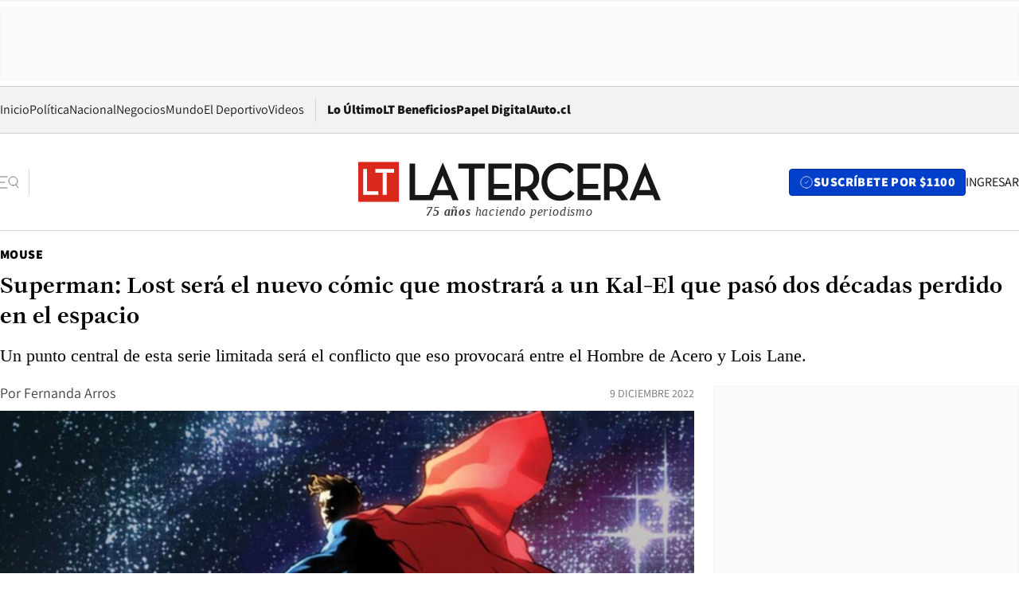

--- FILE ---
content_type: text/html; charset=utf-8
request_url: https://www.latercera.com/mouse/superman-lost-sera-el-nuevo-comic-que-mostrara-a-un-kal-el-que-paso-dos-decadas-perdido-en-el-espacio/
body_size: 67637
content:
<!DOCTYPE html><html lang="es"><head><meta charSet="UTF-8"/><meta name="viewport" content="width=device-width, initial-scale=1"/><title>Superman: Lost será el nuevo cómic que mostrará a un Kal-El que pasó dos décadas perdido en el espacio - La Tercera</title><meta name="robots" content="index, follow, max-image-preview:large"/><meta property="og:site_name" content="La Tercera"/><meta property="og:type" content="article"/><meta property="og:url" content="https://www.latercera.com/mouse/superman-lost-sera-el-nuevo-comic-que-mostrara-a-un-kal-el-que-paso-dos-decadas-perdido-en-el-espacio/"/><meta name="description" content="Un punto central de esta serie limitada será el conflicto que eso provocará entre el Hombre de Acero y Lois Lane."/><meta property="og:description" content="Un punto central de esta serie limitada será el conflicto que eso provocará entre el Hombre de Acero y Lois Lane."/><meta name="twitter:description" content="Un punto central de esta serie limitada será el conflicto que eso provocará entre el Hombre de Acero y Lois Lane."/><meta property="og:title" content="Superman: Lost será el nuevo cómic que mostrará a un Kal-El que pasó dos décadas perdido en el espacio - La Tercera"/><meta name="twitter:title" content="Superman: Lost será el nuevo cómic que mostrará a un Kal-El que pasó dos décadas perdido en el espacio - La Tercera"/><meta name="author" content="Fernanda Arros"/><meta property="article:author" content="Fernanda Arros"/><meta property="article:section" content="Mouse"/><meta name="keywords" content="DC Comics, Superman, Cómics"/><meta property="og:see_also" content="https://www.latercera.com/mouse"/><meta property="og:updated_time" content="2022-12-09T18:17:26.600Z"/><meta property="article:modified_time" content="2022-12-09T18:17:26.600Z"/><meta property="article:published_time" content="2022-12-09T18:17:26.087Z"/><meta property="og:image" content="https://www.latercera.com/resizer/v2/UWIY75WLDZAUFLUF5CKDQCZTW4.jpg?auth=f109d178e5bd6f52eb0e506b8b4d97094dddba1fd3d719f627f579f2170639c0&amp;height=630&amp;width=1200&amp;smart=true"/><meta name="twitter:image" content="https://www.latercera.com/resizer/v2/UWIY75WLDZAUFLUF5CKDQCZTW4.jpg?auth=f109d178e5bd6f52eb0e506b8b4d97094dddba1fd3d719f627f579f2170639c0&amp;height=630&amp;width=1200&amp;smart=true"/><meta property="og:image:alt" content="Superman: Lost"/><meta name="twitter:image:alt" content="Superman: Lost"/><meta property="og:image:width" content="1200"/><meta property="og:image:height" content="630"/><meta name="twitter:card" content="summary_large_image"/><meta name="twitter:site" content="@latercera"/><link rel="canonical" href="https://www.latercera.com/mouse/superman-lost-sera-el-nuevo-comic-que-mostrara-a-un-kal-el-que-paso-dos-decadas-perdido-en-el-espacio/"/><link rel="icon" type="image/x-icon" href="/pf/resources/favicon/la-tercera/favicon.ico?d=1085&amp;mxId=00000000"/><link as="font" crossorigin="" fetchpriority="high" href="/pf/resources/fonts/JolyHeadline-Bold.woff2?d=1085&amp;mxId=00000000" rel="preload" type="font/woff2"/><link as="font" crossorigin="" fetchpriority="high" href="/pf/resources/fonts/Assistant-ExtraBold.woff2?d=1085&amp;mxId=00000000" rel="preload" type="font/woff2"/><link as="font" crossorigin="" fetchpriority="high" href="/pf/resources/fonts/Assistant-Regular.woff2?d=1085&amp;mxId=00000000" rel="preload" type="font/woff2"/><link rel="preload" href="/pf/resources/styles/la-tercera/css/article.css?d=1085&amp;mxId=00000000" as="style"/><link rel="stylesheet" href="/pf/resources/styles/la-tercera/css/article.css?d=1085&amp;mxId=00000000" media="screen"/><link rel="preload" href="https://www.latercera.com/resizer/v2/UWIY75WLDZAUFLUF5CKDQCZTW4.jpg?auth=f109d178e5bd6f52eb0e506b8b4d97094dddba1fd3d719f627f579f2170639c0&amp;smart=true&amp;width=375&amp;height=211&amp;quality=70" as="image" media="(max-width: 375px)"/><link rel="preload" href="https://www.latercera.com/resizer/v2/UWIY75WLDZAUFLUF5CKDQCZTW4.jpg?auth=f109d178e5bd6f52eb0e506b8b4d97094dddba1fd3d719f627f579f2170639c0&amp;smart=true&amp;width=450&amp;height=253&amp;quality=70" as="image" media="(min-width: 376px) (max-width: 450px)"/><link rel="preload" href="https://www.latercera.com/resizer/v2/UWIY75WLDZAUFLUF5CKDQCZTW4.jpg?auth=f109d178e5bd6f52eb0e506b8b4d97094dddba1fd3d719f627f579f2170639c0&amp;smart=true&amp;width=600&amp;height=338&amp;quality=70" as="image" media="(min-width: 451px) (max-width: 600px)"/><link rel="preload" href="https://www.latercera.com/resizer/v2/UWIY75WLDZAUFLUF5CKDQCZTW4.jpg?auth=f109d178e5bd6f52eb0e506b8b4d97094dddba1fd3d719f627f579f2170639c0&amp;smart=true&amp;width=990&amp;height=557&amp;quality=70" as="image" media="(min-width: 1024px) (max-width: 1365px)"/><link rel="preload" href="https://www.latercera.com/resizer/v2/UWIY75WLDZAUFLUF5CKDQCZTW4.jpg?auth=f109d178e5bd6f52eb0e506b8b4d97094dddba1fd3d719f627f579f2170639c0&amp;smart=true&amp;width=800&amp;height=450&amp;quality=70" as="image" media="(min-width: 1366px)"/><link rel="amphtml" href="https://www.latercera.com/mouse/superman-lost-sera-el-nuevo-comic-que-mostrara-a-un-kal-el-que-paso-dos-decadas-perdido-en-el-espacio/?outputType=base-amp-type"/><script type="application/ld+json">{"@type":"NewsArticle","@context":"https://schema.org","articleBody":"DC Comics anunció una nueva serie limitada de Superman que se presentará en el marco de “Dawn of DC”, su nueva etapa post-Dark Crisis on Infinite Earths. Este nuevo cómic de diez números se llamará Superman: Lost y su premisa se enfocará en el retorno a casa de Kal-El después de que una simple misión provocó que quedara perdido en el espacio por 20 años. Así, como pueden imaginar, esta historia mostrará a un héroe que tiene que volver a adaptarse a su mundo y también tendrá que lidiar con todo el tiempo que perdió con Lois Lane. “Después de que Superman es llamado a una misión de rutina de la Liga de la Justicia, Lois Lane se despierta y encuentra a un completo extraño de pie en su sala de estar. El Hombre de Acero, regresa a casa mucho antes de lo esperado y revela que, de hecho, ha estado perdido en el espacio durante 20 años. Ya nada ni nadie le parece familiar, y el vínculo atemporal entre ellos se ha roto... ¿o no? ¿Puede el amor conquistarlo todo?”, dice la descripción de este cómic. Superman: Lost será escrito por Christopher Priest (Black Adam) e ilustrado por Carlo Pagulayan (Deathstroke) y a continuación pueden revisar un vistazo a sus primeras páginas. El primer número de Superman: Lost será publicado el 14 de marzo de 2023 en Estados Unidos.","articleSection":"Mouse","author":[{"@type":"Person","name":"Fernanda Arros","url":"https://www.latercera.com/autor/fernanda-arros"}],"dateCreated":"2022-12-09T18:08:18.682Z","dateModified":"2022-12-09T18:17:26.600Z","datePublished":"2022-12-09T18:17:26.087Z","description":"Un punto central de esta serie limitada será el conflicto que eso provocará entre el Hombre de Acero y Lois Lane.","headline":"Superman: Lost será el nuevo cómic que mostrará a un Kal-El que pasó dos décadas perdido en el espacio","image":[{"@type":"ImageObject","width":375,"url":"https://www.latercera.com/resizer/v2/UWIY75WLDZAUFLUF5CKDQCZTW4.jpg?auth=f109d178e5bd6f52eb0e506b8b4d97094dddba1fd3d719f627f579f2170639c0&width=375&smart=true","description":"Superman: Lost"},{"@type":"ImageObject","width":450,"url":"https://www.latercera.com/resizer/v2/UWIY75WLDZAUFLUF5CKDQCZTW4.jpg?auth=f109d178e5bd6f52eb0e506b8b4d97094dddba1fd3d719f627f579f2170639c0&width=450&smart=true","description":"Superman: Lost"},{"@type":"ImageObject","width":600,"url":"https://www.latercera.com/resizer/v2/UWIY75WLDZAUFLUF5CKDQCZTW4.jpg?auth=f109d178e5bd6f52eb0e506b8b4d97094dddba1fd3d719f627f579f2170639c0&width=600&smart=true","description":"Superman: Lost"},{"@type":"ImageObject","width":768,"url":"https://www.latercera.com/resizer/v2/UWIY75WLDZAUFLUF5CKDQCZTW4.jpg?auth=f109d178e5bd6f52eb0e506b8b4d97094dddba1fd3d719f627f579f2170639c0&width=768&smart=true","description":"Superman: Lost"},{"@type":"ImageObject","width":990,"url":"https://www.latercera.com/resizer/v2/UWIY75WLDZAUFLUF5CKDQCZTW4.jpg?auth=f109d178e5bd6f52eb0e506b8b4d97094dddba1fd3d719f627f579f2170639c0&width=990&smart=true","description":"Superman: Lost"},{"@type":"ImageObject","width":800,"url":"https://www.latercera.com/resizer/v2/UWIY75WLDZAUFLUF5CKDQCZTW4.jpg?auth=f109d178e5bd6f52eb0e506b8b4d97094dddba1fd3d719f627f579f2170639c0&width=800&smart=true","description":"Superman: Lost"},{"@type":"ImageObject","width":1200,"url":"https://www.latercera.com/resizer/v2/UWIY75WLDZAUFLUF5CKDQCZTW4.jpg?auth=f109d178e5bd6f52eb0e506b8b4d97094dddba1fd3d719f627f579f2170639c0&width=1200&smart=true","description":"Superman: Lost"},{"@type":"ImageObject","width":375,"height":584,"url":"https://www.latercera.com/resizer/v2/7JXEM3V4PFDARJB3FQ3FS7FIJI.png?auth=38e44dc778a202893219c6d8398797a4f8d372deb0e8815a623c8db19a1f1513&height=584&width=375&smart=true","description":"Superman: Lost"},{"@type":"ImageObject","width":450,"height":701,"url":"https://www.latercera.com/resizer/v2/7JXEM3V4PFDARJB3FQ3FS7FIJI.png?auth=38e44dc778a202893219c6d8398797a4f8d372deb0e8815a623c8db19a1f1513&height=701&width=450&smart=true","description":"Superman: Lost"},{"@type":"ImageObject","width":600,"height":935,"url":"https://www.latercera.com/resizer/v2/7JXEM3V4PFDARJB3FQ3FS7FIJI.png?auth=38e44dc778a202893219c6d8398797a4f8d372deb0e8815a623c8db19a1f1513&height=935&width=600&smart=true","description":"Superman: Lost"},{"@type":"ImageObject","width":768,"height":1197,"url":"https://www.latercera.com/resizer/v2/7JXEM3V4PFDARJB3FQ3FS7FIJI.png?auth=38e44dc778a202893219c6d8398797a4f8d372deb0e8815a623c8db19a1f1513&height=1197&width=768&smart=true","description":"Superman: Lost"},{"@type":"ImageObject","width":990,"height":1543,"url":"https://www.latercera.com/resizer/v2/7JXEM3V4PFDARJB3FQ3FS7FIJI.png?auth=38e44dc778a202893219c6d8398797a4f8d372deb0e8815a623c8db19a1f1513&height=1543&width=990&smart=true","description":"Superman: Lost"},{"@type":"ImageObject","width":800,"height":1247,"url":"https://www.latercera.com/resizer/v2/7JXEM3V4PFDARJB3FQ3FS7FIJI.png?auth=38e44dc778a202893219c6d8398797a4f8d372deb0e8815a623c8db19a1f1513&height=1247&width=800&smart=true","description":"Superman: Lost"},{"@type":"ImageObject","width":1200,"height":1870,"url":"https://www.latercera.com/resizer/v2/7JXEM3V4PFDARJB3FQ3FS7FIJI.png?auth=38e44dc778a202893219c6d8398797a4f8d372deb0e8815a623c8db19a1f1513&height=1870&width=1200&smart=true","description":"Superman: Lost"},{"@type":"ImageObject","width":375,"height":585,"url":"https://www.latercera.com/resizer/v2/E3N5PT5FKRC75JSA4H7534CYSQ.png?auth=8b0bbddaf23e063a9ee7be4f880d211926fd36662d70ae4362eb422dba3f8355&height=585&width=375&smart=true","description":"Superman: Lost"},{"@type":"ImageObject","width":450,"height":702,"url":"https://www.latercera.com/resizer/v2/E3N5PT5FKRC75JSA4H7534CYSQ.png?auth=8b0bbddaf23e063a9ee7be4f880d211926fd36662d70ae4362eb422dba3f8355&height=702&width=450&smart=true","description":"Superman: Lost"},{"@type":"ImageObject","width":600,"height":936,"url":"https://www.latercera.com/resizer/v2/E3N5PT5FKRC75JSA4H7534CYSQ.png?auth=8b0bbddaf23e063a9ee7be4f880d211926fd36662d70ae4362eb422dba3f8355&height=936&width=600&smart=true","description":"Superman: Lost"},{"@type":"ImageObject","width":768,"height":1198,"url":"https://www.latercera.com/resizer/v2/E3N5PT5FKRC75JSA4H7534CYSQ.png?auth=8b0bbddaf23e063a9ee7be4f880d211926fd36662d70ae4362eb422dba3f8355&height=1198&width=768&smart=true","description":"Superman: Lost"},{"@type":"ImageObject","width":990,"height":1544,"url":"https://www.latercera.com/resizer/v2/E3N5PT5FKRC75JSA4H7534CYSQ.png?auth=8b0bbddaf23e063a9ee7be4f880d211926fd36662d70ae4362eb422dba3f8355&height=1544&width=990&smart=true","description":"Superman: Lost"},{"@type":"ImageObject","width":800,"height":1248,"url":"https://www.latercera.com/resizer/v2/E3N5PT5FKRC75JSA4H7534CYSQ.png?auth=8b0bbddaf23e063a9ee7be4f880d211926fd36662d70ae4362eb422dba3f8355&height=1248&width=800&smart=true","description":"Superman: Lost"},{"@type":"ImageObject","width":1200,"height":1872,"url":"https://www.latercera.com/resizer/v2/E3N5PT5FKRC75JSA4H7534CYSQ.png?auth=8b0bbddaf23e063a9ee7be4f880d211926fd36662d70ae4362eb422dba3f8355&height=1872&width=1200&smart=true","description":"Superman: Lost"},{"@type":"ImageObject","width":375,"height":597,"url":"https://www.latercera.com/resizer/v2/ZDRNA4EZ5RBWNPRMYBQXQSU5BY.png?auth=9bce6cdc8e45d3e5b4d16ac2138a65084729861caa9d6e7d750377eac3f068f5&height=597&width=375&smart=true","description":"Superman: Lost"},{"@type":"ImageObject","width":450,"height":716,"url":"https://www.latercera.com/resizer/v2/ZDRNA4EZ5RBWNPRMYBQXQSU5BY.png?auth=9bce6cdc8e45d3e5b4d16ac2138a65084729861caa9d6e7d750377eac3f068f5&height=716&width=450&smart=true","description":"Superman: Lost"},{"@type":"ImageObject","width":600,"height":954,"url":"https://www.latercera.com/resizer/v2/ZDRNA4EZ5RBWNPRMYBQXQSU5BY.png?auth=9bce6cdc8e45d3e5b4d16ac2138a65084729861caa9d6e7d750377eac3f068f5&height=954&width=600&smart=true","description":"Superman: Lost"},{"@type":"ImageObject","width":768,"height":1222,"url":"https://www.latercera.com/resizer/v2/ZDRNA4EZ5RBWNPRMYBQXQSU5BY.png?auth=9bce6cdc8e45d3e5b4d16ac2138a65084729861caa9d6e7d750377eac3f068f5&height=1222&width=768&smart=true","description":"Superman: Lost"},{"@type":"ImageObject","width":990,"height":1575,"url":"https://www.latercera.com/resizer/v2/ZDRNA4EZ5RBWNPRMYBQXQSU5BY.png?auth=9bce6cdc8e45d3e5b4d16ac2138a65084729861caa9d6e7d750377eac3f068f5&height=1575&width=990&smart=true","description":"Superman: Lost"},{"@type":"ImageObject","width":800,"height":1273,"url":"https://www.latercera.com/resizer/v2/ZDRNA4EZ5RBWNPRMYBQXQSU5BY.png?auth=9bce6cdc8e45d3e5b4d16ac2138a65084729861caa9d6e7d750377eac3f068f5&height=1273&width=800&smart=true","description":"Superman: Lost"},{"@type":"ImageObject","width":1200,"height":1909,"url":"https://www.latercera.com/resizer/v2/ZDRNA4EZ5RBWNPRMYBQXQSU5BY.png?auth=9bce6cdc8e45d3e5b4d16ac2138a65084729861caa9d6e7d750377eac3f068f5&height=1909&width=1200&smart=true","description":"Superman: Lost"},{"@type":"ImageObject","width":375,"height":593,"url":"https://www.latercera.com/resizer/v2/MACVKCPDL5BRBPPSRN4M2N4ALM.png?auth=e2c59f0b114398280ac69db20b58808d7c442a044b3ac2aaa981b9e80da66540&height=593&width=375&smart=true","description":"Superman: Lost"},{"@type":"ImageObject","width":450,"height":712,"url":"https://www.latercera.com/resizer/v2/MACVKCPDL5BRBPPSRN4M2N4ALM.png?auth=e2c59f0b114398280ac69db20b58808d7c442a044b3ac2aaa981b9e80da66540&height=712&width=450&smart=true","description":"Superman: Lost"},{"@type":"ImageObject","width":600,"height":949,"url":"https://www.latercera.com/resizer/v2/MACVKCPDL5BRBPPSRN4M2N4ALM.png?auth=e2c59f0b114398280ac69db20b58808d7c442a044b3ac2aaa981b9e80da66540&height=949&width=600&smart=true","description":"Superman: Lost"},{"@type":"ImageObject","width":768,"height":1215,"url":"https://www.latercera.com/resizer/v2/MACVKCPDL5BRBPPSRN4M2N4ALM.png?auth=e2c59f0b114398280ac69db20b58808d7c442a044b3ac2aaa981b9e80da66540&height=1215&width=768&smart=true","description":"Superman: Lost"},{"@type":"ImageObject","width":990,"height":1566,"url":"https://www.latercera.com/resizer/v2/MACVKCPDL5BRBPPSRN4M2N4ALM.png?auth=e2c59f0b114398280ac69db20b58808d7c442a044b3ac2aaa981b9e80da66540&height=1566&width=990&smart=true","description":"Superman: Lost"},{"@type":"ImageObject","width":800,"height":1266,"url":"https://www.latercera.com/resizer/v2/MACVKCPDL5BRBPPSRN4M2N4ALM.png?auth=e2c59f0b114398280ac69db20b58808d7c442a044b3ac2aaa981b9e80da66540&height=1266&width=800&smart=true","description":"Superman: Lost"},{"@type":"ImageObject","width":1200,"height":1898,"url":"https://www.latercera.com/resizer/v2/MACVKCPDL5BRBPPSRN4M2N4ALM.png?auth=e2c59f0b114398280ac69db20b58808d7c442a044b3ac2aaa981b9e80da66540&height=1898&width=1200&smart=true","description":"Superman: Lost"},{"@type":"ImageObject","width":375,"height":579,"url":"https://www.latercera.com/resizer/v2/D4OAMZ3RXRCQRP254QISUJGTOY.png?auth=96fa72a0437898af8bf8a90394ec9234e4ca5f88de63a379b3eb83b4b2e2de21&height=579&width=375&smart=true","description":"Superman: Lost"},{"@type":"ImageObject","width":450,"height":695,"url":"https://www.latercera.com/resizer/v2/D4OAMZ3RXRCQRP254QISUJGTOY.png?auth=96fa72a0437898af8bf8a90394ec9234e4ca5f88de63a379b3eb83b4b2e2de21&height=695&width=450&smart=true","description":"Superman: Lost"},{"@type":"ImageObject","width":600,"height":926,"url":"https://www.latercera.com/resizer/v2/D4OAMZ3RXRCQRP254QISUJGTOY.png?auth=96fa72a0437898af8bf8a90394ec9234e4ca5f88de63a379b3eb83b4b2e2de21&height=926&width=600&smart=true","description":"Superman: Lost"},{"@type":"ImageObject","width":768,"height":1186,"url":"https://www.latercera.com/resizer/v2/D4OAMZ3RXRCQRP254QISUJGTOY.png?auth=96fa72a0437898af8bf8a90394ec9234e4ca5f88de63a379b3eb83b4b2e2de21&height=1186&width=768&smart=true","description":"Superman: Lost"},{"@type":"ImageObject","width":990,"height":1528,"url":"https://www.latercera.com/resizer/v2/D4OAMZ3RXRCQRP254QISUJGTOY.png?auth=96fa72a0437898af8bf8a90394ec9234e4ca5f88de63a379b3eb83b4b2e2de21&height=1528&width=990&smart=true","description":"Superman: Lost"},{"@type":"ImageObject","width":800,"height":1235,"url":"https://www.latercera.com/resizer/v2/D4OAMZ3RXRCQRP254QISUJGTOY.png?auth=96fa72a0437898af8bf8a90394ec9234e4ca5f88de63a379b3eb83b4b2e2de21&height=1235&width=800&smart=true","description":"Superman: Lost"},{"@type":"ImageObject","width":1200,"height":1852,"url":"https://www.latercera.com/resizer/v2/D4OAMZ3RXRCQRP254QISUJGTOY.png?auth=96fa72a0437898af8bf8a90394ec9234e4ca5f88de63a379b3eb83b4b2e2de21&height=1852&width=1200&smart=true","description":"Superman: Lost"},{"@type":"ImageObject","width":375,"height":587,"url":"https://www.latercera.com/resizer/v2/MBRCMT4AHBEXRCRI3375XF57QE.png?auth=477ebd66e759d0016ba09b10f893da557a4be261b89cfff6cb3223caaab321b6&height=587&width=375&smart=true","description":"Superman: Lost"},{"@type":"ImageObject","width":450,"height":705,"url":"https://www.latercera.com/resizer/v2/MBRCMT4AHBEXRCRI3375XF57QE.png?auth=477ebd66e759d0016ba09b10f893da557a4be261b89cfff6cb3223caaab321b6&height=705&width=450&smart=true","description":"Superman: Lost"},{"@type":"ImageObject","width":600,"height":940,"url":"https://www.latercera.com/resizer/v2/MBRCMT4AHBEXRCRI3375XF57QE.png?auth=477ebd66e759d0016ba09b10f893da557a4be261b89cfff6cb3223caaab321b6&height=940&width=600&smart=true","description":"Superman: Lost"},{"@type":"ImageObject","width":768,"height":1203,"url":"https://www.latercera.com/resizer/v2/MBRCMT4AHBEXRCRI3375XF57QE.png?auth=477ebd66e759d0016ba09b10f893da557a4be261b89cfff6cb3223caaab321b6&height=1203&width=768&smart=true","description":"Superman: Lost"},{"@type":"ImageObject","width":990,"height":1551,"url":"https://www.latercera.com/resizer/v2/MBRCMT4AHBEXRCRI3375XF57QE.png?auth=477ebd66e759d0016ba09b10f893da557a4be261b89cfff6cb3223caaab321b6&height=1551&width=990&smart=true","description":"Superman: Lost"},{"@type":"ImageObject","width":800,"height":1253,"url":"https://www.latercera.com/resizer/v2/MBRCMT4AHBEXRCRI3375XF57QE.png?auth=477ebd66e759d0016ba09b10f893da557a4be261b89cfff6cb3223caaab321b6&height=1253&width=800&smart=true","description":"Superman: Lost"},{"@type":"ImageObject","width":1200,"height":1880,"url":"https://www.latercera.com/resizer/v2/MBRCMT4AHBEXRCRI3375XF57QE.png?auth=477ebd66e759d0016ba09b10f893da557a4be261b89cfff6cb3223caaab321b6&height=1880&width=1200&smart=true","description":"Superman: Lost"},{"@type":"ImageObject","width":375,"height":590,"url":"https://www.latercera.com/resizer/v2/EFPGCMGDMNA73BQWEIDEVV2EWE.png?auth=e7bc66949f4e1ff23ef07c8a2fc91922742f6c8971d610ee2a51858e9b967b95&height=590&width=375&smart=true","description":"Superman: Lost"},{"@type":"ImageObject","width":450,"height":708,"url":"https://www.latercera.com/resizer/v2/EFPGCMGDMNA73BQWEIDEVV2EWE.png?auth=e7bc66949f4e1ff23ef07c8a2fc91922742f6c8971d610ee2a51858e9b967b95&height=708&width=450&smart=true","description":"Superman: Lost"},{"@type":"ImageObject","width":600,"height":944,"url":"https://www.latercera.com/resizer/v2/EFPGCMGDMNA73BQWEIDEVV2EWE.png?auth=e7bc66949f4e1ff23ef07c8a2fc91922742f6c8971d610ee2a51858e9b967b95&height=944&width=600&smart=true","description":"Superman: Lost"},{"@type":"ImageObject","width":768,"height":1208,"url":"https://www.latercera.com/resizer/v2/EFPGCMGDMNA73BQWEIDEVV2EWE.png?auth=e7bc66949f4e1ff23ef07c8a2fc91922742f6c8971d610ee2a51858e9b967b95&height=1208&width=768&smart=true","description":"Superman: Lost"},{"@type":"ImageObject","width":990,"height":1558,"url":"https://www.latercera.com/resizer/v2/EFPGCMGDMNA73BQWEIDEVV2EWE.png?auth=e7bc66949f4e1ff23ef07c8a2fc91922742f6c8971d610ee2a51858e9b967b95&height=1558&width=990&smart=true","description":"Superman: Lost"},{"@type":"ImageObject","width":800,"height":1259,"url":"https://www.latercera.com/resizer/v2/EFPGCMGDMNA73BQWEIDEVV2EWE.png?auth=e7bc66949f4e1ff23ef07c8a2fc91922742f6c8971d610ee2a51858e9b967b95&height=1259&width=800&smart=true","description":"Superman: Lost"},{"@type":"ImageObject","width":1200,"height":1888,"url":"https://www.latercera.com/resizer/v2/EFPGCMGDMNA73BQWEIDEVV2EWE.png?auth=e7bc66949f4e1ff23ef07c8a2fc91922742f6c8971d610ee2a51858e9b967b95&height=1888&width=1200&smart=true","description":"Superman: Lost"}],"keywords":["DC Comics","Superman","Cómics"],"mainEntity":{"@type":"ItemList","itemListElement":[{"@type":"ListItem","position":0,"item":{"@type":"WebPage","@id":"https://www.latercera.com/etiqueta/dc-comics/","name":"DC Comics"}},{"@type":"ListItem","position":1,"item":{"@type":"WebPage","@id":"https://www.latercera.com/etiqueta/superman/","name":"Superman"}},{"@type":"ListItem","position":2,"item":{"@type":"WebPage","@id":"https://www.latercera.com/etiqueta/comics/","name":"Cómics"}}]},"mainEntityOfPage":{"@type":"WebPage","@id":"https://www.latercera.com/mouse/superman-lost-sera-el-nuevo-comic-que-mostrara-a-un-kal-el-que-paso-dos-decadas-perdido-en-el-espacio/"},"publisher":{"@type":"Organization","name":"La Tercera","url":"https://www.latercera.com/","logo":{"@type":"ImageObject","url":"https://www.latercera.com/resizer/iZiSxC1F0QnCJrbYAVDHcpm1csU=/arc-anglerfish-arc2-prod-copesa/public/OMY53THTHFDXZHC46CCUJ3XFWE.png","height":50,"width":400},"sameAs":["https://www.facebook.com/laterceracom","https://www.instagram.com/laterceracom/","https://www.tiktok.com/@latercera","https://twitter.com/latercera","https://www.youtube.com/user/latercera"]}}</script><script type="application/ld+json">{"@type":"BreadcrumbList","@context":"https://schema.org","itemListElement":[{"@type":"ListItem","position":1,"item":{"@id":"https://www.latercera.com","name":"La Tercera"}},{"@type":"ListItem","position":2,"item":{"@id":"https://www.latercera.com/mouse/","name":"Mouse"}},{"@type":"ListItem","position":3,"item":{"@id":"https://www.latercera.com/mouse/superman-lost-sera-el-nuevo-comic-que-mostrara-a-un-kal-el-que-paso-dos-decadas-perdido-en-el-espacio/","name":"Superman: Lost será el nuevo cómic que mostrará a un Kal-El que pasó dos décadas perdido en el espacio"}}]}</script><script type="application/ld+json">{"@type":"NewsMediaOrganization","@context":"https://schema.org","description":"Noticias de última hora de Chile, América Latina y el mundo. Contenidos exclusivos de política, internacional, economía, opinión, cultura, espectáculos y tendencias. Novedades de la actualidad local y contenidos interactivos de La Tercera.","email":"contacto@grupocopesa.com","ethicsPolicy":"https://canaldenuncias.grupocopesa.cl/gobierno-corporativo/view.php?file=CodigoEtica.pdf","logo":{"@type":"ImageObject","url":"https://www.latercera.com/resizer/iZiSxC1F0QnCJrbYAVDHcpm1csU=/arc-anglerfish-arc2-prod-copesa/public/OMY53THTHFDXZHC46CCUJ3XFWE.png","height":50,"width":400},"name":"La Tercera","publishingPrinciples":"https://canaldenuncias.grupocopesa.cl/gobierno-corporativo/view.php?file=CodigoEtica.pdf","sameAs":["https://www.facebook.com/laterceracom","https://www.instagram.com/laterceracom/","https://www.tiktok.com/@latercera","https://twitter.com/latercera","https://www.youtube.com/user/latercera"],"url":"https://www.latercera.com","address":{"@type":"PostalAddress","contactType":"contacto@grupocopesa.com","streetAddress":" Av. Apoquindo 4660, Las Condes","addressLocality":"Santiago","addressRegion":"Metropolitana","postalCode":"7560969","addressCountry":"CL"}}</script><script type="application/ld+json">{"@type":"WebSite","@context":"https://schema.org","url":"https://www.latercera.com","potentialAction":{"@type":"SearchAction","target":"https://www.latercera.com/search/?q={search_term_string}","query-input":"required name=search_term_string"}}</script><script type="application/javascript" id="polyfill-script">if(!Array.prototype.includes||!(window.Object && window.Object.assign)||!window.Promise||!window.Symbol||!window.fetch){document.write('<script type="application/javascript" src="/pf/dist/engine/polyfill.js?d=1085&mxId=00000000" defer=""><\/script>')}</script><script id="fusion-engine-react-script" type="application/javascript" src="/pf/dist/engine/react.js?d=1085&amp;mxId=00000000" defer=""></script><script id="fusion-engine-combinations-script" type="application/javascript" src="/pf/dist/components/combinations/base-type.js?d=1085&amp;mxId=00000000" defer=""></script><script data-integration="gtm-head">
	(function(w,d,s,l,i){w[l]=w[l]||[];w[l].push({'gtm.start':
		new Date().getTime(),event:'gtm.js'});var f=d.getElementsByTagName(s)[0],
		j=d.createElement(s),dl=l!='dataLayer'?'&l='+l:'';j.async=true;j.src=
		'https://www.googletagmanager.com/gtm.js?id='+i+dl;f.parentNode.insertBefore(j,f);
		})(window,document,'script','dataLayer','GTM-T2QV7ZXP');
	</script><script defer="" data-integration="marfeel">
		!(function () {
			"use strict";
			function e(e) {
				var t = !(arguments.length > 1 && void 0 !== arguments[1]) || arguments[1],
					c = document.createElement("script");
				(c.src = e),
					t
						? (c.type = "module")
						: ((c.async = !0), (c.type = "text/javascript"), c.setAttribute("nomodule", ""));
				var n = document.getElementsByTagName("script")[0];
				n.parentNode.insertBefore(c, n);
			}
			!(function (t, c) {
				!(function (t, c, n) {
					var a, o, r;
					(n.accountId = c),
						(null !== (a = t.marfeel) && void 0 !== a) || (t.marfeel = {}),
						(null !== (o = (r = t.marfeel).cmd) && void 0 !== o) || (r.cmd = []),
						(t.marfeel.config = n);
					var i = "https://sdk.mrf.io/statics";
					e("".concat(i, "/marfeel-sdk.js?id=").concat(c), !0),
						e("".concat(i, "/marfeel-sdk.es5.js?id=").concat(c), !1);
				})(t, c, arguments.length > 2 && void 0 !== arguments[2] ? arguments[2] : {});
			})(window, 10372, {} /* Config */);
		})();</script><script defer="" type="text/javascript">
		(function() {
			function getCookie(name) {
				var cookieArray = document.cookie.split('; ');
				var cookieValue = null;
				for (var i = 0; i < cookieArray.length; i++) {
					var cookiePair = cookieArray[i].split('=');
					if (name === cookiePair[0]) {
						cookieValue = decodeURIComponent(cookiePair[1]);
						break;
					}
				}
				return cookieValue;
			}

			var isLoggedIn = window.localStorage.getItem('ltsess');
			var isPremium = getCookie('ltprm');

			if (isLoggedIn == 'true') {
				window.marfeel.cmd.push(['compass', function(compass) {
					compass.setUserType(2);
				}]);
			}
			if (isPremium != 'false' && isPremium) {
				window.marfeel.cmd.push(['compass', function(compass) {
					compass.setUserType(3);
				}]);
			}
		})();</script><script async="" data-integration="comscore" src="https://sb.scorecardresearch.com/beacon.js"></script><script defer="" data-integration="comscore">
	var _comscore = _comscore || [];
	_comscore.push({ c1: "2", c2: "6906468", options: {enableFirstPartyCookie: true,bypassUserConsentRequirementFor1PCookie: true}});
	(function() {
              var s = document.createElement("script"), el = document.getElementsByTagName("script")[0]; s.async = true;
              s.src = "https://sb.scorecardresearch.com/cs/6906468/beacon.js";
              el.parentNode.insertBefore(s, el);
            })();
	</script>
<script>(window.BOOMR_mq=window.BOOMR_mq||[]).push(["addVar",{"rua.upush":"false","rua.cpush":"true","rua.upre":"false","rua.cpre":"true","rua.uprl":"false","rua.cprl":"false","rua.cprf":"false","rua.trans":"SJ-592ca1ab-9c10-4736-8762-639d1a368fed","rua.cook":"false","rua.ims":"false","rua.ufprl":"false","rua.cfprl":"true","rua.isuxp":"false","rua.texp":"norulematch","rua.ceh":"false","rua.ueh":"false","rua.ieh.st":"0"}]);</script>
                              <script>!function(e){var n="https://s.go-mpulse.net/boomerang/";if("False"=="True")e.BOOMR_config=e.BOOMR_config||{},e.BOOMR_config.PageParams=e.BOOMR_config.PageParams||{},e.BOOMR_config.PageParams.pci=!0,n="https://s2.go-mpulse.net/boomerang/";if(window.BOOMR_API_key="ZZ6GQ-CZGQY-PFVX5-D656L-P96M7",function(){function e(){if(!o){var e=document.createElement("script");e.id="boomr-scr-as",e.src=window.BOOMR.url,e.async=!0,i.parentNode.appendChild(e),o=!0}}function t(e){o=!0;var n,t,a,r,d=document,O=window;if(window.BOOMR.snippetMethod=e?"if":"i",t=function(e,n){var t=d.createElement("script");t.id=n||"boomr-if-as",t.src=window.BOOMR.url,BOOMR_lstart=(new Date).getTime(),e=e||d.body,e.appendChild(t)},!window.addEventListener&&window.attachEvent&&navigator.userAgent.match(/MSIE [67]\./))return window.BOOMR.snippetMethod="s",void t(i.parentNode,"boomr-async");a=document.createElement("IFRAME"),a.src="about:blank",a.title="",a.role="presentation",a.loading="eager",r=(a.frameElement||a).style,r.width=0,r.height=0,r.border=0,r.display="none",i.parentNode.appendChild(a);try{O=a.contentWindow,d=O.document.open()}catch(_){n=document.domain,a.src="javascript:var d=document.open();d.domain='"+n+"';void(0);",O=a.contentWindow,d=O.document.open()}if(n)d._boomrl=function(){this.domain=n,t()},d.write("<bo"+"dy onload='document._boomrl();'>");else if(O._boomrl=function(){t()},O.addEventListener)O.addEventListener("load",O._boomrl,!1);else if(O.attachEvent)O.attachEvent("onload",O._boomrl);d.close()}function a(e){window.BOOMR_onload=e&&e.timeStamp||(new Date).getTime()}if(!window.BOOMR||!window.BOOMR.version&&!window.BOOMR.snippetExecuted){window.BOOMR=window.BOOMR||{},window.BOOMR.snippetStart=(new Date).getTime(),window.BOOMR.snippetExecuted=!0,window.BOOMR.snippetVersion=12,window.BOOMR.url=n+"ZZ6GQ-CZGQY-PFVX5-D656L-P96M7";var i=document.currentScript||document.getElementsByTagName("script")[0],o=!1,r=document.createElement("link");if(r.relList&&"function"==typeof r.relList.supports&&r.relList.supports("preload")&&"as"in r)window.BOOMR.snippetMethod="p",r.href=window.BOOMR.url,r.rel="preload",r.as="script",r.addEventListener("load",e),r.addEventListener("error",function(){t(!0)}),setTimeout(function(){if(!o)t(!0)},3e3),BOOMR_lstart=(new Date).getTime(),i.parentNode.appendChild(r);else t(!1);if(window.addEventListener)window.addEventListener("load",a,!1);else if(window.attachEvent)window.attachEvent("onload",a)}}(),"".length>0)if(e&&"performance"in e&&e.performance&&"function"==typeof e.performance.setResourceTimingBufferSize)e.performance.setResourceTimingBufferSize();!function(){if(BOOMR=e.BOOMR||{},BOOMR.plugins=BOOMR.plugins||{},!BOOMR.plugins.AK){var n="true"=="true"?1:0,t="",a="bu5shsaxzcojq2lq43zq-f-e8e8f3ad5-clientnsv4-s.akamaihd.net",i="false"=="true"?2:1,o={"ak.v":"39","ak.cp":"930542","ak.ai":parseInt("595896",10),"ak.ol":"0","ak.cr":9,"ak.ipv":4,"ak.proto":"h2","ak.rid":"1c114d67","ak.r":44268,"ak.a2":n,"ak.m":"dscr","ak.n":"ff","ak.bpcip":"13.59.35.0","ak.cport":38288,"ak.gh":"23.192.164.152","ak.quicv":"","ak.tlsv":"tls1.3","ak.0rtt":"","ak.0rtt.ed":"","ak.csrc":"-","ak.acc":"","ak.t":"1769006835","ak.ak":"hOBiQwZUYzCg5VSAfCLimQ==AF7eMxVuEaD85QS4QPI+n9feQwskM/FTNKrHxeCxZlrfUADfPFcQNsXT2AtAOw1GekGJtLKN9rAxxP5P2LLy4m82EkaK8tv/uSymFUA7KL4Gyyx+W6mYKAhr0FoiGCtw6IAqAxFSszYkkUKF4o7rBxQJtPA2adodQLeQ8xmBdmrW+HPXbgymL69qeGMzePxZ/JarqUDw4n14z79J2RN5oUuuITMbBgkaD5ispiRkpXWZrxQHesQkQsHLC/CN69+h40qUvuOKmFi43AXqAsM+gGvOiJyiPABuMCXf9mj1gBbBToV/TOsc9CtIYxAjRRHWCrwpPx8WZ9Ms2xMP89OvHf4PxFCLtfqk5oQzpBCDRc5eV9S/K7kllD7ao5gfBS/Kg7UCHVwoDOfDqJVYfq2tdjmwbKWeDnSMNw90R51doF0=","ak.pv":"36","ak.dpoabenc":"","ak.tf":i};if(""!==t)o["ak.ruds"]=t;var r={i:!1,av:function(n){var t="http.initiator";if(n&&(!n[t]||"spa_hard"===n[t]))o["ak.feo"]=void 0!==e.aFeoApplied?1:0,BOOMR.addVar(o)},rv:function(){var e=["ak.bpcip","ak.cport","ak.cr","ak.csrc","ak.gh","ak.ipv","ak.m","ak.n","ak.ol","ak.proto","ak.quicv","ak.tlsv","ak.0rtt","ak.0rtt.ed","ak.r","ak.acc","ak.t","ak.tf"];BOOMR.removeVar(e)}};BOOMR.plugins.AK={akVars:o,akDNSPreFetchDomain:a,init:function(){if(!r.i){var e=BOOMR.subscribe;e("before_beacon",r.av,null,null),e("onbeacon",r.rv,null,null),r.i=!0}return this},is_complete:function(){return!0}}}}()}(window);</script></head><body><div id="fusion-app"><div class="article-right-rail  "><header class="article-right-rail__header"><div class="ads-block  show  isItt  ad-background " style="--adBackgroundColor:#FAFAFA;--adBorderColor:#f5f5f5"><div class="ads-block__container" id="arcad-feature-f0fpjJ7M6D4u4ki-52f1a51d38b63"><div class="ads-block__unit-wrapper" style="max-width:800px" data-testid="ad-block-unit-wrapper"><div style="height:480"></div></div></div></div><div class="masthead"><div></div><div class="masthead__wrapper"><div class="masthead__ad" id="masthead__ad"><div class="ads-block  show    ad-background " style="--adBackgroundColor:#FAFAFA;--adBorderColor:#f5f5f5"><div class="ads-block__container" id="arcad-feature-f0f1khpdMEGE3lB-1166e7ae108801"><div class="ads-block__unit-wrapper m50 d90" style="max-width:970px" data-testid="ad-block-unit-wrapper"><div style="height:50"></div></div></div></div></div><nav class="masthead__nav"><ul class="masthead__nav-list"><li class="masthead__nav-list-item"><a class="base-link" href="/" target="_self">Inicio</a></li><li class="masthead__nav-list-item"><a class="base-link" href="/canal/politica/" target="_self">Política</a></li><li class="masthead__nav-list-item"><a class="base-link" href="/canal/nacional/" target="_self">Nacional</a></li><li class="masthead__nav-list-item"><a class="base-link" href="/canal/pulso/" target="_self">Negocios</a></li><li class="masthead__nav-list-item"><a class="base-link" href="/canal/mundo/" target="_self">Mundo</a></li><li class="masthead__nav-list-item"><a class="base-link" href="/canal/el-deportivo/" target="_self">El Deportivo</a></li><li class="masthead__nav-list-item"><a class="base-link" href="https://www.latercera.com/videos/" target="_self">Videos</a></li></ul><div class="masthead__nav-divider"></div><ul class="masthead__nav-list-extra"><li class="masthead__nav-list-extra-item"><a class="base-link" href="/lo-ultimo/" target="_self">Lo Último</a></li><li class="masthead__nav-list-extra-item"><a class="base-link" href="/club-la-tercera/" target="_self">LT Beneficios</a></li><li class="masthead__nav-list-extra-item"><a class="base-link" href="https://kiosco.latercera.com/library/" rel="noopener noreferrer" target="_blank">Papel Digital<span class="visually-hidden">Opens in new window</span></a></li><li class="masthead__nav-list-extra-item"><a class="base-link" href="https://www.latercera.com/auto/" target="_self">Auto.cl</a></li></ul></nav><header class="masthead__main"><input type="checkbox" id="masthead-modal-toggle" class="masthead__modal-checkbox" hidden=""/><button type="button" class="masthead__main-search" aria-label="Abrir menú lateral"><svg class="search-icon" width="24" height="24" viewBox="0 0 24 24" fill="none" xmlns="http://www.w3.org/2000/svg"><g clip-path="url(#clip0_1003_273)"><path d="M9 5H0" stroke="#404040" stroke-linecap="round" stroke-linejoin="round"></path><path d="M6 12H0" stroke="#404040" stroke-linecap="round" stroke-linejoin="round"></path><path d="M9 19H0" stroke="#404040" stroke-linecap="round" stroke-linejoin="round"></path><path d="M16.5 16C19.5376 16 22 13.5376 22 10.5C22 7.46243 19.5376 5 16.5 5C13.4624 5 11 7.46243 11 10.5C11 13.5376 13.4624 16 16.5 16Z" stroke="#404040" stroke-linecap="round" stroke-linejoin="round"></path><path d="M23 19L19.8388 14.8661" stroke="#404040" stroke-linecap="round" stroke-linejoin="round"></path></g><defs><clipPath id="clip0_1003_273"><rect width="24" height="24" fill="white"></rect></clipPath></defs></svg></button><div class="masthead__modal-container"><div class="masthead__modal"><div class="masthead__modal__close-row"><button type="button" class="masthead__modal__close-btn" aria-label="Cerrar modal"><span>CERRAR</span><svg class="close-icon" width="18" height="18" viewBox="6 6 12 12" fill="none" xmlns="http://www.w3.org/2000/svg"><path d="M18 6L6 18" stroke="#737373" stroke-linecap="round" stroke-linejoin="round"></path><path d="M6 6L18 18" stroke="#737373" stroke-linecap="round" stroke-linejoin="round"></path></svg></button></div><a class="base-link masthead__modal__cta azul" href="/compra-suscripcion/?utm_content=&amp;utm_element=boton_menu" target="_self">SUSCRÍBETE POR $1100</a><div class="masthead__modal__search"><input type="text" name="search" placeholder="Buscar en La Tercera" class="masthead__modal__search-input" value=""/><button><svg width="32" height="32" viewBox="0 0 24 24" fill="none" xmlns="http://www.w3.org/2000/svg"><path d="M16.5 16C19.5376 16 22 13.5376 22 10.5C22 7.46243 19.5376 5 16.5 5C13.4624 5 11 7.46243 11 10.5C11 13.5376 13.4624 16 16.5 16Z" stroke="#404040" stroke-linecap="round" stroke-linejoin="round"></path><path d="M23 19L19.8388 14.8661" stroke="#404040" stroke-linecap="round" stroke-linejoin="round"></path></svg></button></div><div class="first-group"><div class="first-group__section"><a aria-label="La Tercera" class="base-link" href="/" target="_self"><span class="first-group__section__title">La Tercera</span></a><ul class="first-group__list"><li><a aria-label="Portada" class="base-link" href="https://www.latercera.com/" target="_self"><span>Portada</span></a></li><li><a aria-label="Lo Último" class="base-link" href="https://www.latercera.com/lo-ultimo/" target="_self"><span>Lo Último</span></a></li><li><a aria-label="Papel Digital" class="base-link" href="https://kiosco.latercera.com/library" rel="noopener noreferrer" target="_blank"><span>Papel Digital</span><span class="visually-hidden">Opens in new window</span></a></li><li><a aria-label="Newsletters" class="base-link" href="https://www.latercera.com/newsletters/" target="_self"><span>Newsletters</span></a></li></ul></div><div class="first-group__section"><span class="first-group__section__title">Ciencia y Tecnología</span><ul class="first-group__list"><li><a aria-label="Tendencias" class="base-link" href="/canal/tendencias/" target="_self"><span>Tendencias</span></a></li><li><a aria-label="Tecnología" class="base-link" href="/etiqueta/tecnologia/" target="_self"><span>Tecnología</span></a></li><li><a aria-label="Ciencia" class="base-link" href="/etiqueta/ciencia/" target="_self"><span>Ciencia</span></a></li><li><a aria-label="Medioambiente" class="base-link" href="/etiqueta/medioambiente/" target="_self"><span>Medioambiente</span></a></li></ul></div><div class="first-group__section"><a aria-label="Chile" class="base-link" href="/canal/nacional/" target="_self"><span class="first-group__section__title">Chile</span></a><ul class="first-group__list"><li><a aria-label="Política" class="base-link" href="/canal/politica/" target="_self"><span>Política</span></a></li><li><a aria-label="Nacional" class="base-link" href="/canal/nacional/" target="_self"><span>Nacional</span></a></li><li><a aria-label="Servicios" class="base-link" href="/canal/servicios/" target="_self"><span>Servicios</span></a></li><li><a aria-label="Educación" class="base-link" href="https://www.latercera.com/canal/educaLT/" target="_self"><span>Educación</span></a></li><li><a aria-label="Presidenciales" class="base-link" href="/etiqueta/presidenciales/" target="_self"><span>Presidenciales</span></a></li><li><a aria-label="Congreso" class="base-link" href="/etiqueta/congreso/" target="_self"><span>Congreso</span></a></li><li><a aria-label="Desde la redacción" class="base-link" href="/etiqueta/desde-la-redaccion/" target="_self"><span>Desde la redacción</span></a></li></ul></div><div class="first-group__section"><a aria-label="Negocios" class="base-link" href="/canal/pulso/" target="_self"><span class="first-group__section__title">Negocios</span></a><ul class="first-group__list"><li><a aria-label="Pulso" class="base-link" href="/canal/pulso/" target="_self"><span>Pulso</span></a></li><li><a aria-label="Minería" class="base-link" href="/etiqueta/mineria/" target="_self"><span>Minería</span></a></li><li><a aria-label="Emprendimiento" class="base-link" href="https://www.latercera.com/canal/pulso-hub-emprende/" target="_self"><span>Emprendimiento</span></a></li><li><a aria-label="Sustentabilidad" class="base-link" href="https://www.latercera.com/canal/pulso-hub-sustentabilidad/" target="_self"><span>Sustentabilidad</span></a></li><li><a aria-label="Money Talks" class="base-link" href="/etiqueta/money-talks/" target="_self"><span>Money Talks</span></a></li><li><a aria-label="Red Activa" class="base-link" href="https://www.latercera.com/canal/pulso-red-activa/" target="_self"><span>Red Activa</span></a></li><li><a aria-label="Motores" class="base-link" href="https://www.latercera.com/canal/mtonline/" target="_self"><span>Motores</span></a></li></ul></div><div class="first-group__section"><a aria-label="Opinión" class="base-link" href="/opinion/" target="_self"><span class="first-group__section__title">Opinión</span></a><ul class="first-group__list"><li><a aria-label="Editorial" class="base-link" href="/canal/editorial/" target="_self"><span>Editorial</span></a></li><li><a aria-label="Columnas" class="base-link" href="/canal/opinion/" target="_self"><span>Columnas</span></a></li><li><a aria-label="Cartas al Director" class="base-link" href="/canal/cartas-al-director/" target="_self"><span>Cartas al Director</span></a></li></ul></div><div class="first-group__section"><span class="first-group__section__title">Cultura y Entretención</span><ul class="first-group__list"><li><a aria-label="Culto" class="base-link" href="/canal/culto/" target="_self"><span>Culto</span></a></li><li><a aria-label="Finde" class="base-link" href="https://www.latercera.com/canal/finde/" target="_self"><span>Finde</span></a></li><li><a aria-label="La Cuarta" class="base-link" href="https://www.lacuarta.com/" rel="noopener noreferrer" target="_blank"><span>La Cuarta</span><span class="visually-hidden">Opens in new window</span></a></li><li><a aria-label="Glamorama" class="base-link" href="https://www.lacuarta.com/glamorama/" rel="noopener noreferrer" target="_blank"><span>Glamorama</span><span class="visually-hidden">Opens in new window</span></a></li></ul></div><div class="first-group__section"><span class="first-group__section__title">Sociedad</span><ul class="first-group__list"><li><a aria-label="Paula" class="base-link" href="https://www.latercera.com/canal/paula/" target="_self"><span>Paula</span></a></li><li><a aria-label="Sociales" class="base-link" href="https://www.latercera.com/canal/sociales/" target="_self"><span>Sociales</span></a></li><li><a aria-label="Board" class="base-link" href="https://www.latercera.com/lt-board/" target="_self"><span>Board</span></a></li></ul></div><div class="first-group__section"><a aria-label="El Deportivo" class="base-link" href="/canal/el-deportivo/" target="_self"><span class="first-group__section__title">El Deportivo</span></a><ul class="first-group__list"><li><a aria-label="Fútbol Chileno" class="base-link" href="/etiqueta/futbol-chileno/" target="_self"><span>Fútbol Chileno</span></a></li><li><a aria-label="Fórmula 1" class="base-link" href="/etiqueta/formula-1/" target="_self"><span>Fórmula 1</span></a></li><li><a aria-label="Tenis" class="base-link" href="/etiqueta/tenis/" target="_self"><span>Tenis</span></a></li></ul></div><div class="first-group__section"><a aria-label="Mundo" class="base-link" href="/canal/mundo/" target="_self"><span class="first-group__section__title">Mundo</span></a><ul class="first-group__list"></ul></div></div><div class="second-group"><div class="second-group__section"><span class="second-group__section__title">Ediciones</span><ul class="second-group__list"><li><a aria-label="La Tercera PM" class="base-link" href="https://www.latercera.com/etiqueta/la-tercera-pm" target="_self"><span>La Tercera PM</span></a></li><li><a aria-label="La Tercera Sábado" class="base-link" href="https://www.latercera.com/canal/lt-sabado/" target="_self"><span>La Tercera Sábado</span></a></li><li><a aria-label="La Tercera Domingo" class="base-link" href="https://www.latercera.com/canal/lt-domingo/" target="_self"><span>La Tercera Domingo</span></a></li></ul></div><div class="second-group__section"><span class="second-group__section__title">Suscripciones</span><ul class="second-group__list"><li><a aria-label="LT Beneficios" class="base-link" href="/club-la-tercera/" target="_self"><span>LT Beneficios</span></a></li><li><a aria-label="Corporativas" class="base-link" href="/suscripcionempresas/" target="_self"><span>Corporativas</span></a></li><li><a aria-label="Universidades" class="base-link" href="https://suscripciondigital.latercera.com/campaign/plan-universitario" rel="noopener noreferrer" target="_blank"><span>Universidades</span><span class="visually-hidden">Opens in new window</span></a></li></ul></div><div class="second-group__section"><span class="second-group__section__title">Redes sociales</span><ul class="second-group__list"><li><a aria-label="X" class="base-link" href="https://x.com/latercera" rel="noopener noreferrer" target="_blank"><span>X</span><span class="visually-hidden">Opens in new window</span></a></li><li><a aria-label="Instagram" class="base-link" href="https://www.instagram.com/laterceracom/" rel="noopener noreferrer" target="_blank"><span>Instagram</span><span class="visually-hidden">Opens in new window</span></a></li><li><a aria-label="Facebook" class="base-link" href="https://www.facebook.com/laterceracom" rel="noopener noreferrer" target="_blank"><span>Facebook</span><span class="visually-hidden">Opens in new window</span></a></li><li><a aria-label="YouTube" class="base-link" href="https://www.youtube.com/user/latercera" rel="noopener noreferrer" target="_blank"><span>YouTube</span><span class="visually-hidden">Opens in new window</span></a></li><li><a aria-label="TikTok" class="base-link" href="https://www.tiktok.com/@latercera" rel="noopener noreferrer" target="_blank"><span>TikTok</span><span class="visually-hidden">Opens in new window</span></a></li><li><a aria-label="Linkedin" class="base-link" href="https://cl.linkedin.com/company/la-tercera" rel="noopener noreferrer" target="_blank"><span>Linkedin</span><span class="visually-hidden">Opens in new window</span></a></li></ul></div><div class="second-group__section"><span class="second-group__section__title">Grupo Copesa</span><ul class="second-group__list"><li><a aria-label="Auto.cl" class="base-link" href="https://www.latercera.com/auto/" target="_self"><span>Auto.cl</span></a></li><li><a aria-label="La Cuarta" class="base-link" href="https://www.lacuarta.com/" rel="noopener noreferrer" target="_blank"><span>La Cuarta</span><span class="visually-hidden">Opens in new window</span></a></li><li><a aria-label="Glamorama" class="base-link" href="https://glamorama.latercera.com/" rel="noopener noreferrer" target="_blank"><span>Glamorama</span><span class="visually-hidden">Opens in new window</span></a></li></ul></div></div><ul class="third-group-list"><li><a aria-label="Quiénes somos" class="base-link" href="/quienes-somos/" target="_self"><span>Quiénes somos</span></a></li><li><a aria-label="Servicio al Suscriptor" class="base-link" href="/contacto/" target="_self"><span>Servicio al Suscriptor</span></a></li><li><a aria-label="Mi cuenta" class="base-link" href="/mi-cuenta/" target="_self"><span>Mi cuenta</span></a></li><li><a aria-label="Preguntas Frecuentes" class="base-link" href="/preguntas-frecuentes/" target="_self"><span>Preguntas Frecuentes</span></a></li></ul></div><label for="masthead-modal-toggle" class="masthead__modal-overlay"></label></div><a aria-label="Ir a la página de inicio" class="base-link masthead__main-logo" href="/" target="_self"><svg class="logo-lt-icon" width="160" height="22" viewBox="0 0 160 22" fill="none" role="img" aria-labelledby="logo-lt-title"><title id="logo-lt-title">Logo La Tercera</title><g clip-path="url(#clip0_1003_280)"><path class="logo-lt-icon__sub-background" d="M21.5335 0.467789H0V21.5322H21.5335V0.467789Z" fill="#da291c"></path><path class="logo-lt-icon__sub-text" d="M2.62355 4.2951H4.6836V15.8338H10.5866V17.7049H2.62355V4.2951Z" fill="#ffffff"></path><path class="logo-lt-icon__sub-text" d="M12.9515 6.17569H9.05312V4.2951H18.9007V6.17569H15.0115V17.7049H12.9515V6.17569Z" fill="#ffffff"></path><g class="logo-lt-icon__text" fill="#171717"><path d="M52.9238 4.0872H58.485V20.5683H61.4319V4.0872H66.9931V1.4128H52.9238V4.0872Z"></path><path d="M95.7136 8.73668C95.7136 4.31401 92.8776 1.4128 87.7321 1.4128H82.9377V20.5683H85.8845V16.0039H87.7321C88.2032 16.0039 88.6651 15.9755 89.0808 15.9188L92.2771 20.5683H95.7783L91.9723 15.1344C94.4296 13.9721 95.7229 11.6946 95.7229 8.73668H95.7136ZM87.6305 13.4145H85.8845V4.0872H87.6305C91.2056 4.0872 92.6836 5.83548 92.6836 8.73668C92.6836 11.6379 91.224 13.4145 87.6305 13.4145Z"></path><path d="M106.503 18.0924C102.734 18.0924 99.9815 15.1344 99.9815 10.9953C99.9815 6.8561 102.679 3.88875 106.402 3.88875C108.878 3.88875 110.467 4.79596 111.714 6.51589L113.977 4.88102C112.351 2.54682 109.958 1.1671 106.485 1.1671C101.145 1.1671 96.933 5.33462 96.933 10.9953C96.933 16.6559 101.062 20.8235 106.411 20.8235C110.042 20.8235 112.499 19.5288 114.43 16.9111L112.139 15.3046C110.734 17.1662 108.942 18.1018 106.522 18.1018L106.503 18.0924Z"></path><path d="M142.744 8.73668C142.744 4.31401 139.898 1.4128 134.753 1.4128H129.958V20.5683H132.915V16.0039H134.753C135.215 16.0039 135.686 15.9755 136.092 15.9188L139.289 20.5683H142.79L138.984 15.1344C141.441 13.9721 142.734 11.6946 142.734 8.73668H142.744ZM134.642 13.4145H132.924V4.0872H134.642C138.217 4.0872 139.714 5.83548 139.714 8.73668C139.714 11.6379 138.254 13.4145 134.642 13.4145Z"></path><path d="M151.769 1.02534H151.603L143.4 20.5777H146.374L147.455 17.9033H155.824L156.896 20.5777H160.009L151.769 1.02534ZM148.545 15.2195L151.658 7.64046L154.716 15.2195H148.545Z"></path><path d="M116.009 20.5683H128.203V17.8939H118.956V14.6525H126.901V12.0348H118.956V4.0872H128.203V1.4128H116.009V20.5683Z"></path><path d="M71.7875 14.6525H79.7413V12.0348H71.7875V4.0872H81.1363V1.4128H68.8406V20.5683H81.1455V17.8939H71.7875V14.6525Z"></path><path d="M44.6374 1.02534L37.552 17.8939H30.0878V1.42225H27.1409V20.5777H39.4088L40.4804 17.9033H48.8591L49.9307 20.5777H53.0439L44.8129 1.02534H44.6374ZM41.5889 15.2195L44.7021 7.64991L47.7598 15.2195H41.5981H41.5889Z"></path></g></g><defs><clipPath id="clip0_1003_280"><rect width="160" height="21.0644" fill="white" transform="translate(0 0.467789)"></rect></clipPath></defs></svg></a><div class="masthead__main-message"><span><b>75 años</b> haciendo periodismo</span></div><div class="masthead__user-info"><a aria-label="Suscribirse" class="base-link masthead__user-info__subscribe azul" href="/compra-suscripcion/?utm_content=&amp;utm_element=boton_header" target="_self"><span class="masthead__user-info__subscribe-icon"><svg class="circlecheck-icon" xmlns="http://www.w3.org/2000/svg" width="25" height="24" viewBox="0 0 25 24" fill="none"><path d="M12.5 22C18.0228 22 22.5 17.5228 22.5 12C22.5 6.47715 18.0228 2 12.5 2C6.97715 2 2.5 6.47715 2.5 12C2.5 17.5228 6.97715 22 12.5 22Z" stroke="#262626" stroke-linecap="round" stroke-linejoin="round"></path><path d="M9.5 12L11.5 14L15.5 10" stroke="#262626" stroke-linecap="round" stroke-linejoin="round"></path></svg></span><span class="mobile-only" aria-hidden="false">SUSCRÍBETE</span><span class="desktop-only" aria-hidden="true">SUSCRÍBETE POR $1100</span></a><a aria-label="Iniciar sesión mobile" class="base-link masthead__user-info__signin masthead__user-info__signin--mobile" href="/usuario/logueo/" target="_self"><svg class="profile-icon" width="24" height="25" viewBox="0 0 24 25" fill="none" xmlns="http://www.w3.org/2000/svg"><path d="M19 21.1121V18.1121C19 17.0512 18.5786 16.0338 17.8284 15.2836C17.0783 14.5335 16.0609 14.1121 15 14.1121H9C7.93913 14.1121 6.92172 14.5335 6.17157 15.2836C5.42143 16.0338 5 17.0512 5 18.1121V21.1121" stroke="#404040" stroke-linecap="round" stroke-linejoin="round"></path><path d="M12 11.1121C14.2091 11.1121 16 9.3212 16 7.11206C16 4.90292 14.2091 3.11206 12 3.11206C9.79086 3.11206 8 4.90292 8 7.11206C8 9.3212 9.79086 11.1121 12 11.1121Z" stroke="#404040" stroke-linecap="round" stroke-linejoin="round"></path></svg></a><a aria-label="Iniciar sesión" class="base-link masthead__user-info__signin" href="/usuario/logueo/" target="_self">INGRESAR</a></div></header></div></div></header><div class="article-right-rail__top"></div><section class="article-right-rail__wrapper"><main class="article-right-rail__main"><div class="article-right-rail__heading"><div id="fusion-static-enter:f0f4jJSoVgxU4h3" style="display:none" data-fusion-component="f0f4jJSoVgxU4h3"></div><header class="article-head"><section class="article-head__section"><span class="article-head__section__name"><a class="base-link" href="/canal/mouse/" target="_self">Mouse</a></span></section><h1 class="article-head__title">Superman: Lost será el nuevo cómic que mostrará a un Kal-El que pasó dos décadas perdido en el espacio</h1><h2 class="article-head__subtitle">Un punto central de esta serie limitada será el conflicto que eso provocará entre el Hombre de Acero y Lois Lane.</h2></header><div id="fusion-static-exit:f0f4jJSoVgxU4h3" style="display:none" data-fusion-component="f0f4jJSoVgxU4h3"></div></div><div class="article-right-rail__body"><div class="article-body__byline"><span class="article-body__byline__authors"><span>Por<!-- --> </span><address><a aria-label="Link a autor" class="base-link article-body__byline__author" href="/autor/fernanda-arros/" target="_self">Fernanda Arros</a></address></span><time class="article-body__byline__date" dateTime="2022-12-09T18:17:26.087Z">9 DICIEMBRE 2022</time></div><figure style="--aspect-ratio:16/9" class="article-body__figure"><img alt="" class="global-image" decoding="async" sizes="(min-width: 1366px) 800px, (min-width: 1024px) 990px, (min-width: 768px) 768px, (min-width: 450px) 600px, (min-width: 375px) 450px, 375px" src="https://www.latercera.com/resizer/v2/UWIY75WLDZAUFLUF5CKDQCZTW4.jpg?auth=f109d178e5bd6f52eb0e506b8b4d97094dddba1fd3d719f627f579f2170639c0&amp;smart=true&amp;width=800&amp;height=450&amp;quality=70" srcSet="https://www.latercera.com/resizer/v2/UWIY75WLDZAUFLUF5CKDQCZTW4.jpg?auth=f109d178e5bd6f52eb0e506b8b4d97094dddba1fd3d719f627f579f2170639c0&amp;smart=true&amp;width=375&amp;height=211&amp;quality=70 375w, https://www.latercera.com/resizer/v2/UWIY75WLDZAUFLUF5CKDQCZTW4.jpg?auth=f109d178e5bd6f52eb0e506b8b4d97094dddba1fd3d719f627f579f2170639c0&amp;smart=true&amp;width=450&amp;height=253&amp;quality=70 450w, https://www.latercera.com/resizer/v2/UWIY75WLDZAUFLUF5CKDQCZTW4.jpg?auth=f109d178e5bd6f52eb0e506b8b4d97094dddba1fd3d719f627f579f2170639c0&amp;smart=true&amp;width=600&amp;height=338&amp;quality=70 600w, https://www.latercera.com/resizer/v2/UWIY75WLDZAUFLUF5CKDQCZTW4.jpg?auth=f109d178e5bd6f52eb0e506b8b4d97094dddba1fd3d719f627f579f2170639c0&amp;smart=true&amp;width=768&amp;height=432&amp;quality=70 768w, https://www.latercera.com/resizer/v2/UWIY75WLDZAUFLUF5CKDQCZTW4.jpg?auth=f109d178e5bd6f52eb0e506b8b4d97094dddba1fd3d719f627f579f2170639c0&amp;smart=true&amp;width=990&amp;height=557&amp;quality=70 990w, https://www.latercera.com/resizer/v2/UWIY75WLDZAUFLUF5CKDQCZTW4.jpg?auth=f109d178e5bd6f52eb0e506b8b4d97094dddba1fd3d719f627f579f2170639c0&amp;smart=true&amp;width=800&amp;height=450&amp;quality=70 800w" fetchpriority="high" loading="eager"/></figure><section class="article-body__social"><div class="article-body__social__share"><button class="article-body__social__btn"><svg class="share-icon" width="15" height="16" viewBox="0 0 15 16" fill="none" xmlns="http://www.w3.org/2000/svg"><path d="M11.25 5.43781C12.2855 5.43781 13.125 4.59834 13.125 3.56281C13.125 2.52727 12.2855 1.68781 11.25 1.68781C10.2145 1.68781 9.375 2.52727 9.375 3.56281C9.375 4.59834 10.2145 5.43781 11.25 5.43781Z" stroke="#737373" stroke-linecap="round" stroke-linejoin="round"></path><path d="M3.75 9.81281C4.78553 9.81281 5.625 8.97334 5.625 7.93781C5.625 6.90227 4.78553 6.06281 3.75 6.06281C2.71447 6.06281 1.875 6.90227 1.875 7.93781C1.875 8.97334 2.71447 9.81281 3.75 9.81281Z" stroke="#737373" stroke-linecap="round" stroke-linejoin="round"></path><path d="M11.25 14.1878C12.2855 14.1878 13.125 13.3483 13.125 12.3128C13.125 11.2773 12.2855 10.4378 11.25 10.4378C10.2145 10.4378 9.375 11.2773 9.375 12.3128C9.375 13.3483 10.2145 14.1878 11.25 14.1878Z" stroke="#737373" stroke-linecap="round" stroke-linejoin="round"></path><path d="M5.36865 8.88159L9.6374 11.3691" stroke="#737373" stroke-linecap="round" stroke-linejoin="round"></path><path d="M9.63115 4.50659L5.36865 6.99409" stroke="#737373" stroke-linecap="round" stroke-linejoin="round"></path></svg>Compartir</button><div class="article-body__social__popup "><a href="https://twitter.com/intent/tweet?url=https%3A%2F%2Fwww.latercera.com%2Fmouse%2Fsuperman-lost-sera-el-nuevo-comic-que-mostrara-a-un-kal-el-que-paso-dos-decadas-perdido-en-el-espacio%2F" target="_blank" rel="noopener noreferrer">Twitter</a><a href="https://www.facebook.com/sharer/sharer.php?u=https%3A%2F%2Fwww.latercera.com%2Fmouse%2Fsuperman-lost-sera-el-nuevo-comic-que-mostrara-a-un-kal-el-que-paso-dos-decadas-perdido-en-el-espacio%2F" target="_blank" rel="noopener noreferrer">Facebook</a><a href="https://api.whatsapp.com/send?text=https%3A%2F%2Fwww.latercera.com%2Fmouse%2Fsuperman-lost-sera-el-nuevo-comic-que-mostrara-a-un-kal-el-que-paso-dos-decadas-perdido-en-el-espacio%2F" target="_blank" rel="noopener noreferrer">Whatsapp</a><a href="https://www.linkedin.com/shareArticle?url=https%3A%2F%2Fwww.latercera.com%2Fmouse%2Fsuperman-lost-sera-el-nuevo-comic-que-mostrara-a-un-kal-el-que-paso-dos-decadas-perdido-en-el-espacio%2F&amp;title=Article%20Title" target="_blank" rel="noopener noreferrer">LinkedIn</a><a href="mailto:?subject=Check%20out%20this%20article&amp;body=https%3A%2F%2Fwww.latercera.com%2Fmouse%2Fsuperman-lost-sera-el-nuevo-comic-que-mostrara-a-un-kal-el-que-paso-dos-decadas-perdido-en-el-espacio%2F">Email</a></div></div><a href="#comments" class="article-body__social__btn"><svg class="comments-icon" width="15" height="16" viewBox="0 0 15 16" fill="none" xmlns="http://www.w3.org/2000/svg"><path d="M4.9375 12.9378C6.13036 13.5497 7.50255 13.7155 8.8068 13.4052C10.1111 13.0949 11.2616 12.329 12.0511 11.2454C12.8406 10.1619 13.2171 8.83203 13.1129 7.49543C13.0086 6.15884 12.4304 4.90344 11.4824 3.95545C10.5344 3.00747 9.27899 2.42924 7.9424 2.32497C6.60581 2.2207 5.27592 2.59724 4.19239 3.38674C3.10886 4.17624 2.34293 5.32678 2.03264 6.63103C1.72235 7.93528 1.88809 9.30747 2.5 10.5003L1.25 14.1878L4.9375 12.9378Z" stroke="#737373" stroke-linecap="round" stroke-linejoin="round"></path></svg>Comentarios</a></section><div><p class="article-body__paragraph">DC Comics <a href="https://www.dc.com/blog/2022/12/09/superman-lost-from-christopher-priest-and-carlo-pagulayan" target="_blank">anunció</a> una nueva serie limitada de Superman que se presentará en el marco de “Dawn of DC”, su nueva etapa post-<i>Dark Crisis on Infinite Earths.</i></p><p class="article-body__paragraph">Este nuevo cómic de diez números se llamará <i><b>Superman: Lost</b></i> y su premisa se enfocará en <b>el retorno a casa de Kal-El después de que una simple misión provocó que quedara perdido en el espacio por 20 años</b>. Así, como pueden imaginar, esta historia mostrará a un héroe que tiene que volver a adaptarse a su mundo y también tendrá que lidiar con todo el tiempo que perdió con Lois Lane.</p><p class="article-body__paragraph"><i>“Después de que Superman es llamado a una misión de rutina de la Liga de la Justicia, Lois Lane se despierta y encuentra a un completo extraño de pie en su sala de estar. El Hombre de Acero, regresa a casa mucho antes de lo esperado y revela que, de hecho, ha estado perdido en el espacio durante 20 años. Ya nada ni nadie le parece familiar, y el vínculo atemporal entre ellos se ha roto... ¿o no? ¿Puede el amor conquistarlo todo?”,</i> dice la descripción de este cómic.</p><div class="ads-block  show    ad-background " style="--adBackgroundColor:#FAFAFA;--adBorderColor:#f5f5f5"><div class="ads-block__container" id="arcad-feature-f0f7IKMRk2GX4cf-a465f918a5f65"><div class="ads-block__unit-wrapper m250 d280" style="max-width:336px" data-testid="ad-block-unit-wrapper"><div style="height:250"></div></div></div></div><p class="article-body__paragraph"><i>Superman: Lost</i> será escrito por Christopher Priest (<i>Black Adam</i>) e ilustrado por Carlo Pagulayan (<i>Deathstroke</i>) y a continuación pueden revisar un vistazo a sus primeras páginas.</p><figure style="--aspect-ratio:43/67" class="article-body__figure"><img alt="" class="global-image" decoding="async" sizes="(min-width: 1366px) 800px, (min-width: 1024px) 990px, (min-width: 768px) 768px, (min-width: 450px) 600px, (min-width: 375px) 450px, 375px" src="https://www.latercera.com/resizer/v2/7JXEM3V4PFDARJB3FQ3FS7FIJI.png?auth=38e44dc778a202893219c6d8398797a4f8d372deb0e8815a623c8db19a1f1513&amp;smart=true&amp;width=800&amp;height=1247&amp;quality=70" srcSet="https://www.latercera.com/resizer/v2/7JXEM3V4PFDARJB3FQ3FS7FIJI.png?auth=38e44dc778a202893219c6d8398797a4f8d372deb0e8815a623c8db19a1f1513&amp;smart=true&amp;width=375&amp;height=584&amp;quality=70 375w, https://www.latercera.com/resizer/v2/7JXEM3V4PFDARJB3FQ3FS7FIJI.png?auth=38e44dc778a202893219c6d8398797a4f8d372deb0e8815a623c8db19a1f1513&amp;smart=true&amp;width=450&amp;height=701&amp;quality=70 450w, https://www.latercera.com/resizer/v2/7JXEM3V4PFDARJB3FQ3FS7FIJI.png?auth=38e44dc778a202893219c6d8398797a4f8d372deb0e8815a623c8db19a1f1513&amp;smart=true&amp;width=600&amp;height=935&amp;quality=70 600w, https://www.latercera.com/resizer/v2/7JXEM3V4PFDARJB3FQ3FS7FIJI.png?auth=38e44dc778a202893219c6d8398797a4f8d372deb0e8815a623c8db19a1f1513&amp;smart=true&amp;width=768&amp;height=1197&amp;quality=70 768w, https://www.latercera.com/resizer/v2/7JXEM3V4PFDARJB3FQ3FS7FIJI.png?auth=38e44dc778a202893219c6d8398797a4f8d372deb0e8815a623c8db19a1f1513&amp;smart=true&amp;width=990&amp;height=1543&amp;quality=70 990w, https://www.latercera.com/resizer/v2/7JXEM3V4PFDARJB3FQ3FS7FIJI.png?auth=38e44dc778a202893219c6d8398797a4f8d372deb0e8815a623c8db19a1f1513&amp;smart=true&amp;width=800&amp;height=1247&amp;quality=70 800w" fetchpriority="low" loading="lazy"/></figure><figure style="--aspect-ratio:25/39" class="article-body__figure"><img alt="" class="global-image" decoding="async" sizes="(min-width: 1366px) 800px, (min-width: 1024px) 990px, (min-width: 768px) 768px, (min-width: 450px) 600px, (min-width: 375px) 450px, 375px" src="https://www.latercera.com/resizer/v2/E3N5PT5FKRC75JSA4H7534CYSQ.png?auth=8b0bbddaf23e063a9ee7be4f880d211926fd36662d70ae4362eb422dba3f8355&amp;smart=true&amp;width=800&amp;height=1248&amp;quality=70" srcSet="https://www.latercera.com/resizer/v2/E3N5PT5FKRC75JSA4H7534CYSQ.png?auth=8b0bbddaf23e063a9ee7be4f880d211926fd36662d70ae4362eb422dba3f8355&amp;smart=true&amp;width=375&amp;height=585&amp;quality=70 375w, https://www.latercera.com/resizer/v2/E3N5PT5FKRC75JSA4H7534CYSQ.png?auth=8b0bbddaf23e063a9ee7be4f880d211926fd36662d70ae4362eb422dba3f8355&amp;smart=true&amp;width=450&amp;height=702&amp;quality=70 450w, https://www.latercera.com/resizer/v2/E3N5PT5FKRC75JSA4H7534CYSQ.png?auth=8b0bbddaf23e063a9ee7be4f880d211926fd36662d70ae4362eb422dba3f8355&amp;smart=true&amp;width=600&amp;height=936&amp;quality=70 600w, https://www.latercera.com/resizer/v2/E3N5PT5FKRC75JSA4H7534CYSQ.png?auth=8b0bbddaf23e063a9ee7be4f880d211926fd36662d70ae4362eb422dba3f8355&amp;smart=true&amp;width=768&amp;height=1198&amp;quality=70 768w, https://www.latercera.com/resizer/v2/E3N5PT5FKRC75JSA4H7534CYSQ.png?auth=8b0bbddaf23e063a9ee7be4f880d211926fd36662d70ae4362eb422dba3f8355&amp;smart=true&amp;width=990&amp;height=1544&amp;quality=70 990w, https://www.latercera.com/resizer/v2/E3N5PT5FKRC75JSA4H7534CYSQ.png?auth=8b0bbddaf23e063a9ee7be4f880d211926fd36662d70ae4362eb422dba3f8355&amp;smart=true&amp;width=800&amp;height=1248&amp;quality=70 800w" fetchpriority="low" loading="lazy"/></figure><figure style="--aspect-ratio:347/552" class="article-body__figure"><img alt="" class="global-image" decoding="async" sizes="(min-width: 1366px) 800px, (min-width: 1024px) 990px, (min-width: 768px) 768px, (min-width: 450px) 600px, (min-width: 375px) 450px, 375px" src="https://www.latercera.com/resizer/v2/ZDRNA4EZ5RBWNPRMYBQXQSU5BY.png?auth=9bce6cdc8e45d3e5b4d16ac2138a65084729861caa9d6e7d750377eac3f068f5&amp;smart=true&amp;width=800&amp;height=1273&amp;quality=70" srcSet="https://www.latercera.com/resizer/v2/ZDRNA4EZ5RBWNPRMYBQXQSU5BY.png?auth=9bce6cdc8e45d3e5b4d16ac2138a65084729861caa9d6e7d750377eac3f068f5&amp;smart=true&amp;width=375&amp;height=597&amp;quality=70 375w, https://www.latercera.com/resizer/v2/ZDRNA4EZ5RBWNPRMYBQXQSU5BY.png?auth=9bce6cdc8e45d3e5b4d16ac2138a65084729861caa9d6e7d750377eac3f068f5&amp;smart=true&amp;width=450&amp;height=716&amp;quality=70 450w, https://www.latercera.com/resizer/v2/ZDRNA4EZ5RBWNPRMYBQXQSU5BY.png?auth=9bce6cdc8e45d3e5b4d16ac2138a65084729861caa9d6e7d750377eac3f068f5&amp;smart=true&amp;width=600&amp;height=954&amp;quality=70 600w, https://www.latercera.com/resizer/v2/ZDRNA4EZ5RBWNPRMYBQXQSU5BY.png?auth=9bce6cdc8e45d3e5b4d16ac2138a65084729861caa9d6e7d750377eac3f068f5&amp;smart=true&amp;width=768&amp;height=1222&amp;quality=70 768w, https://www.latercera.com/resizer/v2/ZDRNA4EZ5RBWNPRMYBQXQSU5BY.png?auth=9bce6cdc8e45d3e5b4d16ac2138a65084729861caa9d6e7d750377eac3f068f5&amp;smart=true&amp;width=990&amp;height=1575&amp;quality=70 990w, https://www.latercera.com/resizer/v2/ZDRNA4EZ5RBWNPRMYBQXQSU5BY.png?auth=9bce6cdc8e45d3e5b4d16ac2138a65084729861caa9d6e7d750377eac3f068f5&amp;smart=true&amp;width=800&amp;height=1273&amp;quality=70 800w" fetchpriority="low" loading="lazy"/></figure><figure style="--aspect-ratio:177/280" class="article-body__figure"><img alt="" class="global-image" decoding="async" sizes="(min-width: 1366px) 800px, (min-width: 1024px) 990px, (min-width: 768px) 768px, (min-width: 450px) 600px, (min-width: 375px) 450px, 375px" src="https://www.latercera.com/resizer/v2/MACVKCPDL5BRBPPSRN4M2N4ALM.png?auth=e2c59f0b114398280ac69db20b58808d7c442a044b3ac2aaa981b9e80da66540&amp;smart=true&amp;width=800&amp;height=1266&amp;quality=70" srcSet="https://www.latercera.com/resizer/v2/MACVKCPDL5BRBPPSRN4M2N4ALM.png?auth=e2c59f0b114398280ac69db20b58808d7c442a044b3ac2aaa981b9e80da66540&amp;smart=true&amp;width=375&amp;height=593&amp;quality=70 375w, https://www.latercera.com/resizer/v2/MACVKCPDL5BRBPPSRN4M2N4ALM.png?auth=e2c59f0b114398280ac69db20b58808d7c442a044b3ac2aaa981b9e80da66540&amp;smart=true&amp;width=450&amp;height=712&amp;quality=70 450w, https://www.latercera.com/resizer/v2/MACVKCPDL5BRBPPSRN4M2N4ALM.png?auth=e2c59f0b114398280ac69db20b58808d7c442a044b3ac2aaa981b9e80da66540&amp;smart=true&amp;width=600&amp;height=949&amp;quality=70 600w, https://www.latercera.com/resizer/v2/MACVKCPDL5BRBPPSRN4M2N4ALM.png?auth=e2c59f0b114398280ac69db20b58808d7c442a044b3ac2aaa981b9e80da66540&amp;smart=true&amp;width=768&amp;height=1215&amp;quality=70 768w, https://www.latercera.com/resizer/v2/MACVKCPDL5BRBPPSRN4M2N4ALM.png?auth=e2c59f0b114398280ac69db20b58808d7c442a044b3ac2aaa981b9e80da66540&amp;smart=true&amp;width=990&amp;height=1566&amp;quality=70 990w, https://www.latercera.com/resizer/v2/MACVKCPDL5BRBPPSRN4M2N4ALM.png?auth=e2c59f0b114398280ac69db20b58808d7c442a044b3ac2aaa981b9e80da66540&amp;smart=true&amp;width=800&amp;height=1266&amp;quality=70 800w" fetchpriority="low" loading="lazy"/></figure><figure style="--aspect-ratio:355/548" class="article-body__figure"><img alt="" class="global-image" decoding="async" sizes="(min-width: 1366px) 800px, (min-width: 1024px) 990px, (min-width: 768px) 768px, (min-width: 450px) 600px, (min-width: 375px) 450px, 375px" src="https://www.latercera.com/resizer/v2/D4OAMZ3RXRCQRP254QISUJGTOY.png?auth=96fa72a0437898af8bf8a90394ec9234e4ca5f88de63a379b3eb83b4b2e2de21&amp;smart=true&amp;width=800&amp;height=1235&amp;quality=70" srcSet="https://www.latercera.com/resizer/v2/D4OAMZ3RXRCQRP254QISUJGTOY.png?auth=96fa72a0437898af8bf8a90394ec9234e4ca5f88de63a379b3eb83b4b2e2de21&amp;smart=true&amp;width=375&amp;height=579&amp;quality=70 375w, https://www.latercera.com/resizer/v2/D4OAMZ3RXRCQRP254QISUJGTOY.png?auth=96fa72a0437898af8bf8a90394ec9234e4ca5f88de63a379b3eb83b4b2e2de21&amp;smart=true&amp;width=450&amp;height=695&amp;quality=70 450w, https://www.latercera.com/resizer/v2/D4OAMZ3RXRCQRP254QISUJGTOY.png?auth=96fa72a0437898af8bf8a90394ec9234e4ca5f88de63a379b3eb83b4b2e2de21&amp;smart=true&amp;width=600&amp;height=926&amp;quality=70 600w, https://www.latercera.com/resizer/v2/D4OAMZ3RXRCQRP254QISUJGTOY.png?auth=96fa72a0437898af8bf8a90394ec9234e4ca5f88de63a379b3eb83b4b2e2de21&amp;smart=true&amp;width=768&amp;height=1186&amp;quality=70 768w, https://www.latercera.com/resizer/v2/D4OAMZ3RXRCQRP254QISUJGTOY.png?auth=96fa72a0437898af8bf8a90394ec9234e4ca5f88de63a379b3eb83b4b2e2de21&amp;smart=true&amp;width=990&amp;height=1528&amp;quality=70 990w, https://www.latercera.com/resizer/v2/D4OAMZ3RXRCQRP254QISUJGTOY.png?auth=96fa72a0437898af8bf8a90394ec9234e4ca5f88de63a379b3eb83b4b2e2de21&amp;smart=true&amp;width=800&amp;height=1235&amp;quality=70 800w" fetchpriority="low" loading="lazy"/></figure><figure style="--aspect-ratio:173/271" class="article-body__figure"><img alt="" class="global-image" decoding="async" sizes="(min-width: 1366px) 800px, (min-width: 1024px) 990px, (min-width: 768px) 768px, (min-width: 450px) 600px, (min-width: 375px) 450px, 375px" src="https://www.latercera.com/resizer/v2/MBRCMT4AHBEXRCRI3375XF57QE.png?auth=477ebd66e759d0016ba09b10f893da557a4be261b89cfff6cb3223caaab321b6&amp;smart=true&amp;width=800&amp;height=1253&amp;quality=70" srcSet="https://www.latercera.com/resizer/v2/MBRCMT4AHBEXRCRI3375XF57QE.png?auth=477ebd66e759d0016ba09b10f893da557a4be261b89cfff6cb3223caaab321b6&amp;smart=true&amp;width=375&amp;height=587&amp;quality=70 375w, https://www.latercera.com/resizer/v2/MBRCMT4AHBEXRCRI3375XF57QE.png?auth=477ebd66e759d0016ba09b10f893da557a4be261b89cfff6cb3223caaab321b6&amp;smart=true&amp;width=450&amp;height=705&amp;quality=70 450w, https://www.latercera.com/resizer/v2/MBRCMT4AHBEXRCRI3375XF57QE.png?auth=477ebd66e759d0016ba09b10f893da557a4be261b89cfff6cb3223caaab321b6&amp;smart=true&amp;width=600&amp;height=940&amp;quality=70 600w, https://www.latercera.com/resizer/v2/MBRCMT4AHBEXRCRI3375XF57QE.png?auth=477ebd66e759d0016ba09b10f893da557a4be261b89cfff6cb3223caaab321b6&amp;smart=true&amp;width=768&amp;height=1203&amp;quality=70 768w, https://www.latercera.com/resizer/v2/MBRCMT4AHBEXRCRI3375XF57QE.png?auth=477ebd66e759d0016ba09b10f893da557a4be261b89cfff6cb3223caaab321b6&amp;smart=true&amp;width=990&amp;height=1551&amp;quality=70 990w, https://www.latercera.com/resizer/v2/MBRCMT4AHBEXRCRI3375XF57QE.png?auth=477ebd66e759d0016ba09b10f893da557a4be261b89cfff6cb3223caaab321b6&amp;smart=true&amp;width=800&amp;height=1253&amp;quality=70 800w" fetchpriority="low" loading="lazy"/></figure><figure style="--aspect-ratio:368/579" class="article-body__figure"><img alt="" class="global-image" decoding="async" sizes="(min-width: 1366px) 800px, (min-width: 1024px) 990px, (min-width: 768px) 768px, (min-width: 450px) 600px, (min-width: 375px) 450px, 375px" src="https://www.latercera.com/resizer/v2/EFPGCMGDMNA73BQWEIDEVV2EWE.png?auth=e7bc66949f4e1ff23ef07c8a2fc91922742f6c8971d610ee2a51858e9b967b95&amp;smart=true&amp;width=800&amp;height=1259&amp;quality=70" srcSet="https://www.latercera.com/resizer/v2/EFPGCMGDMNA73BQWEIDEVV2EWE.png?auth=e7bc66949f4e1ff23ef07c8a2fc91922742f6c8971d610ee2a51858e9b967b95&amp;smart=true&amp;width=375&amp;height=590&amp;quality=70 375w, https://www.latercera.com/resizer/v2/EFPGCMGDMNA73BQWEIDEVV2EWE.png?auth=e7bc66949f4e1ff23ef07c8a2fc91922742f6c8971d610ee2a51858e9b967b95&amp;smart=true&amp;width=450&amp;height=708&amp;quality=70 450w, https://www.latercera.com/resizer/v2/EFPGCMGDMNA73BQWEIDEVV2EWE.png?auth=e7bc66949f4e1ff23ef07c8a2fc91922742f6c8971d610ee2a51858e9b967b95&amp;smart=true&amp;width=600&amp;height=944&amp;quality=70 600w, https://www.latercera.com/resizer/v2/EFPGCMGDMNA73BQWEIDEVV2EWE.png?auth=e7bc66949f4e1ff23ef07c8a2fc91922742f6c8971d610ee2a51858e9b967b95&amp;smart=true&amp;width=768&amp;height=1208&amp;quality=70 768w, https://www.latercera.com/resizer/v2/EFPGCMGDMNA73BQWEIDEVV2EWE.png?auth=e7bc66949f4e1ff23ef07c8a2fc91922742f6c8971d610ee2a51858e9b967b95&amp;smart=true&amp;width=990&amp;height=1558&amp;quality=70 990w, https://www.latercera.com/resizer/v2/EFPGCMGDMNA73BQWEIDEVV2EWE.png?auth=e7bc66949f4e1ff23ef07c8a2fc91922742f6c8971d610ee2a51858e9b967b95&amp;smart=true&amp;width=800&amp;height=1259&amp;quality=70 800w" fetchpriority="low" loading="lazy"/></figure><p class="article-body__paragraph">El primer número de <i>Superman: Lost</i> será publicado el 14 de marzo de 2023 en Estados Unidos.</p></div><section class="article-body__tags" aria-label="Etiquetas"><span class="article-body__tags__title">Más sobre:</span><span class="article-body__tags__list"><a class="base-link article-body__tags__item" href="/etiqueta/dc-comics/" target="_self">DC Comics</a><a class="base-link article-body__tags__item" href="/etiqueta/superman/" target="_self">Superman</a><a class="base-link article-body__tags__item" href="/etiqueta/comics/" target="_self">Cómics</a></span></section><div class="coral__container" id="comments"><p class="coral__title">COMENTARIOS</p><div class="coral__prev"><p class="coral__prev__text">Para comentar este artículo debes ser suscriptor.</p><div class="coral__prev__buttons"><a class="base-link coral__prev__login" href="/usuario/logueo/" target="_self">inicia sesión</a><a class="base-link coral__prev__sub" href="https://suscripciondigital.latercera.com/" rel="noopener noreferrer" target="_blank">Suscríbete<span class="visually-hidden">Opens in new window</span></a></div></div></div></div><div class="article-right-rail__inner"><div class="ads-block  show    ad-background " style="--adBackgroundColor:#FAFAFA;--adBorderColor:#f5f5f5"><div class="ads-block__container" id="arcad-feature-f0fUKd6CapLy1YX-addcce81678dd"><div class="ads-block__unit-wrapper m600 d600" style="max-width:336px" data-testid="ad-block-unit-wrapper"><div style="height:600"></div></div></div></div><div id="fusion-static-enter:f0fEOUgoFOvF1fq" style="display:none" data-fusion-component="f0fEOUgoFOvF1fq"></div><div class="latest-news"><div class="title-block "><h1 class="title-block__title title-block__title--undefined ">Lo Último</h1></div><div class="&quot;latest-news__list latest-news__list--vertical"><div class="latest-news__story"><div class="latest-news__story__dot"></div><div class="latest-news__story__line"></div><time class="latest-news__story__date">hace 8 min</time><div class="story-card  normal"><h2 class="story-card__headline"><a aria-label="Sonami: “No compartimos la decisión de que el Ministerio de Minería quede a cargo de un biministro”" class="base-link" href="/pulso/noticia/gremios-mineros-sobre-biministro-mas/" target="_self">Sonami: “No compartimos la decisión de que el Ministerio de Minería quede a cargo de un biministro”</a></h2></div></div><div class="latest-news__story"><div class="latest-news__story__dot"></div><div class="latest-news__story__line"></div><time class="latest-news__story__date">hace 17 min</time><div class="story-card  normal"><h2 class="story-card__headline"><a aria-label="Trump dice que no usará la fuerza para conseguir Groenlandia y mercados reaccionan con alzas " class="base-link" href="/pulso/noticia/mercados-bolsas-y-acciones-hoy-2101/" target="_self">Trump dice que no usará la fuerza para conseguir Groenlandia y mercados reaccionan con alzas </a></h2></div></div><div class="latest-news__story"><div class="latest-news__story__dot"></div><div class="latest-news__story__line"></div><time class="latest-news__story__date">hace 34 min</time><div class="story-card  normal"><h2 class="story-card__headline"><a aria-label="¿Por qué se descarriló el tren en Adamuz? Las pistas que encontró la investigación hasta ahora" class="base-link" href="/tendencias/noticia/por-que-se-descarrilo-el-tren-en-adamuz-las-pistas-que-encontro-la-investigacion-hasta-ahora/" target="_self">¿Por qué se descarriló el tren en Adamuz? Las pistas que encontró la investigación hasta ahora</a></h2></div></div><div class="latest-news__story"><div class="latest-news__story__dot"></div><div class="latest-news__story__line"></div><time class="latest-news__story__date">hace 46 min</time><div class="story-card  normal"><h2 class="story-card__headline"><a aria-label="Ministra Toro anuncia que se han aplicado 702 fichas FIBE en las zonas afectadas por incendios forestales" class="base-link" href="/nacional/noticia/ministra-toro-anuncia-que-se-han-aplicado-702-fichas-fibe-en-las-zonas-afectadas-por-incendios-forestales/" target="_self">Ministra Toro anuncia que se han aplicado 702 fichas FIBE en las zonas afectadas por incendios forestales</a></h2></div></div><div class="latest-news__story"><div class="latest-news__story__dot"></div><div class="latest-news__story__line"></div><time class="latest-news__story__date">hace 52 min</time><div class="story-card  normal"><h2 class="story-card__headline"><a aria-label="Galilea (RN) reconoce que partidos querían más participación en gabinete de Kast" class="base-link" href="/politica/noticia/galilea-rn-reconoce-que-partidos-querian-mas-participacion-en-gabinete-de-kast/" target="_self">Galilea (RN) reconoce que partidos querían más participación en gabinete de Kast</a></h2></div></div><div class="latest-news__story"><div class="latest-news__story__dot"></div><time class="latest-news__story__date">10:45</time><div class="story-card  normal"><h2 class="story-card__headline"><a aria-label="De Enap a la Dipres: José Pablo Gómez será el director de Presupuestos del gobierno de Kast" class="base-link" href="/pulso/noticia/de-enap-a-la-dipres-jose-pablo-gomez-sera-el-director-de-presupuestos-del-gobierno-del-presidente-electo-kast/" target="_self">De Enap a la Dipres: José Pablo Gómez será el director de Presupuestos del gobierno de Kast</a></h2></div></div></div></div><div id="fusion-static-exit:f0fEOUgoFOvF1fq" style="display:none" data-fusion-component="f0fEOUgoFOvF1fq"></div><div class="ads-block  show    ad-background " style="--adBackgroundColor:#FAFAFA;--adBorderColor:#f5f5f5"><div class="ads-block__container" id="arcad-feature-f0fvJ5OSBhRz7R4-14ce8fcaafb6a5"><div class="ads-block__unit-wrapper m280 d280" style="max-width:336px" data-testid="ad-block-unit-wrapper"><div style="height:280"></div></div></div></div><div id="fusion-static-enter:f0fvbkxCnQwRRg" style="display:none" data-fusion-component="f0fvbkxCnQwRRg"></div><div class="most-read"><div class="title-block "><h1 class="title-block__title title-block__title--undefined ">Lo más leído</h1></div><div class="most-read__list most-read__list--vertical"></div></div><div id="fusion-static-exit:f0fvbkxCnQwRRg" style="display:none" data-fusion-component="f0fvbkxCnQwRRg"></div><div class="ads-block  show    ad-background " style="--adBackgroundColor:#FAFAFA;--adBorderColor:#f5f5f5"><div class="ads-block__container" id="arcad-feature-f0fbpB5h5lY866O-bd7571472551"><div class="ads-block__unit-wrapper m280 d280" style="max-width:336px" data-testid="ad-block-unit-wrapper"><div style="height:280"></div></div></div></div><div class="subscriber negro"><div class="subscriber_wrapper "><div class="subscriber__main  subscriber__main--no-discounts"><div class="subscriber__left"><div class="subscriber__img"><a aria-label="Portada del dia" class="base-link" href="https://kiosco.latercera.com/redirect-to-latest-issue?collection=lt_diario_la_tercera_early_access" rel="noopener noreferrer" target="_blank"><img src="https://kiosco.latercera.com/latest-issue-cover-image?collection=Lt-diario-la-tercera-early-access" alt="Portada del dia"/><span class="visually-hidden">Opens in new window</span></a></div></div><div class="subscriber__right"><p class="subscriber__text">Plan digital + LT Beneficios por 3 meses</p><span class="subscriber__offer-title">Comienza el año bien informado y con beneficios para ti ⭐️</span><b class="subscriber__offer-discount">$3.990/mes<!-- --> </b><a aria-label="Suscríbete" class="base-link subscriber__button azul" href="/compra-suscripcion/" target="_self">SUSCRÍBETE</a></div></div></div></div><div class="ads-block  show    ad-background " style="--adBackgroundColor:#FAFAFA;--adBorderColor:#f5f5f5"><div class="ads-block__container" id="arcad-feature-f0fY7rkVXdrD6IN-12ed33d6d817d3"><div class="ads-block__unit-wrapper m280 d280" style="max-width:336px" data-testid="ad-block-unit-wrapper"><div style="height:280"></div></div></div></div><div class="ads-block  show    ad-background " style="--adBackgroundColor:#FAFAFA;--adBorderColor:#f5f5f5"><div class="ads-block__container" id="arcad-feature-f0fXRswqp9Er7oj-8546050a603ab"><div class="ads-block__unit-wrapper m600 d600" style="max-width:300px" data-testid="ad-block-unit-wrapper"><div style="height:600"></div></div></div></div></div><div class="article-right-rail__body-footer"><div class="ads-block  show    ad-background " style="--adBackgroundColor:#FAFAFA;--adBorderColor:#f5f5f5"><div class="ads-block__container" id="arcad-feature-f0fXlSDTD7Ux4Bo-8cd8a5b005a81"><div class="ads-block__unit-wrapper m280 d250" style="max-width:970px" data-testid="ad-block-unit-wrapper"><div style="height:280"></div></div></div></div><div class="regular regular__children-count-4 bg--blanco"><div class="title-block "><h2 class="title-block__title title-block__title--null ">IMPERDIBLES</h2></div><div class="regular__ctn"><div class="regular__children"><div id="fusion-static-enter:f0fDSJe18roi1pM-5-1-0" style="display:none" data-fusion-component="f0fDSJe18roi1pM-5-1-0"></div><div class="story-card  normal"><div class="story-card__image"><a aria-label="Qué es la tagatosa, el azúcar dulce y bajo en calorías que no eleva los niveles de insulina" class="base-link story-card__image-anchor" href="/tendencias/noticia/que-es-la-tagatosa-el-azucar-dulce-y-bajo-en-calorias-que-no-eleva-los-niveles-de-insulina/" target="_self"><img alt="Qué es la tagatosa, el azúcar dulce y bajo en calorías que no eleva los niveles de insulina" class="global-image" decoding="async" sizes="(min-width: 1366px) 282px, (min-width: 1024px) 315px, (min-width: 768px) 480px, (min-width: 600px) 768px, (min-width: 450px) 600px, (min-width: 375px) 450px, 375px" src="https://www.latercera.com/resizer/v2/3QROCDGFFFHPDLJKHA3MRJYCGQ.jpg?auth=2c0444fc9b20263498b0f063c9c2b70fa701120f876dfe1cffd1c6c9e5c5a541&amp;smart=true&amp;width=282&amp;height=159&amp;quality=70" srcSet="https://www.latercera.com/resizer/v2/3QROCDGFFFHPDLJKHA3MRJYCGQ.jpg?auth=2c0444fc9b20263498b0f063c9c2b70fa701120f876dfe1cffd1c6c9e5c5a541&amp;smart=true&amp;width=375&amp;height=211&amp;quality=70 375w, https://www.latercera.com/resizer/v2/3QROCDGFFFHPDLJKHA3MRJYCGQ.jpg?auth=2c0444fc9b20263498b0f063c9c2b70fa701120f876dfe1cffd1c6c9e5c5a541&amp;smart=true&amp;width=450&amp;height=253&amp;quality=70 450w, https://www.latercera.com/resizer/v2/3QROCDGFFFHPDLJKHA3MRJYCGQ.jpg?auth=2c0444fc9b20263498b0f063c9c2b70fa701120f876dfe1cffd1c6c9e5c5a541&amp;smart=true&amp;width=600&amp;height=338&amp;quality=70 600w, https://www.latercera.com/resizer/v2/3QROCDGFFFHPDLJKHA3MRJYCGQ.jpg?auth=2c0444fc9b20263498b0f063c9c2b70fa701120f876dfe1cffd1c6c9e5c5a541&amp;smart=true&amp;width=768&amp;height=432&amp;quality=70 768w, https://www.latercera.com/resizer/v2/3QROCDGFFFHPDLJKHA3MRJYCGQ.jpg?auth=2c0444fc9b20263498b0f063c9c2b70fa701120f876dfe1cffd1c6c9e5c5a541&amp;smart=true&amp;width=480&amp;height=270&amp;quality=70 480w, https://www.latercera.com/resizer/v2/3QROCDGFFFHPDLJKHA3MRJYCGQ.jpg?auth=2c0444fc9b20263498b0f063c9c2b70fa701120f876dfe1cffd1c6c9e5c5a541&amp;smart=true&amp;width=315&amp;height=177&amp;quality=70 315w, https://www.latercera.com/resizer/v2/3QROCDGFFFHPDLJKHA3MRJYCGQ.jpg?auth=2c0444fc9b20263498b0f063c9c2b70fa701120f876dfe1cffd1c6c9e5c5a541&amp;smart=true&amp;width=282&amp;height=159&amp;quality=70 282w" fetchpriority="low" loading="lazy"/></a></div><h2 class="story-card__headline"><a aria-label="Qué es la tagatosa, el azúcar dulce y bajo en calorías que no eleva los niveles de insulina" class="base-link" href="/tendencias/noticia/que-es-la-tagatosa-el-azucar-dulce-y-bajo-en-calorias-que-no-eleva-los-niveles-de-insulina/" target="_self">Qué es la tagatosa, el azúcar dulce y bajo en calorías que no eleva los niveles de insulina</a></h2></div><div id="fusion-static-exit:f0fDSJe18roi1pM-5-1-0" style="display:none" data-fusion-component="f0fDSJe18roi1pM-5-1-0"></div></div><div class="regular__children"><div id="fusion-static-enter:f0fuXhoZ7roi1WD-5-1-1" style="display:none" data-fusion-component="f0fuXhoZ7roi1WD-5-1-1"></div><div class="story-card  normal"><div class="story-card__image"><a aria-label="Qué es Chifagate, el escándalo que complica al presidente de Perú, José Jerí" class="base-link story-card__image-anchor" href="/tendencias/noticia/que-es-chifagate-el-escandalo-que-complica-al-presidente-de-peru-jose-jeri/" target="_self"><img alt="Qué es Chifagate, el escándalo que complica al presidente de Perú, José Jerí" class="global-image" decoding="async" sizes="(min-width: 1366px) 282px, (min-width: 1024px) 315px, (min-width: 768px) 480px, (min-width: 600px) 768px, (min-width: 450px) 600px, (min-width: 375px) 450px, 375px" src="https://www.latercera.com/resizer/v2/PCCJ6ZMGRNDWXO7JTWNSB7F44M.jpg?auth=f2ea2574ae68d825e7e1282ed7526ef0a3c1263a9d5ef94c5d5b63320f6e5dd3&amp;smart=true&amp;width=282&amp;height=159&amp;quality=70" srcSet="https://www.latercera.com/resizer/v2/PCCJ6ZMGRNDWXO7JTWNSB7F44M.jpg?auth=f2ea2574ae68d825e7e1282ed7526ef0a3c1263a9d5ef94c5d5b63320f6e5dd3&amp;smart=true&amp;width=375&amp;height=211&amp;quality=70 375w, https://www.latercera.com/resizer/v2/PCCJ6ZMGRNDWXO7JTWNSB7F44M.jpg?auth=f2ea2574ae68d825e7e1282ed7526ef0a3c1263a9d5ef94c5d5b63320f6e5dd3&amp;smart=true&amp;width=450&amp;height=253&amp;quality=70 450w, https://www.latercera.com/resizer/v2/PCCJ6ZMGRNDWXO7JTWNSB7F44M.jpg?auth=f2ea2574ae68d825e7e1282ed7526ef0a3c1263a9d5ef94c5d5b63320f6e5dd3&amp;smart=true&amp;width=600&amp;height=338&amp;quality=70 600w, https://www.latercera.com/resizer/v2/PCCJ6ZMGRNDWXO7JTWNSB7F44M.jpg?auth=f2ea2574ae68d825e7e1282ed7526ef0a3c1263a9d5ef94c5d5b63320f6e5dd3&amp;smart=true&amp;width=768&amp;height=432&amp;quality=70 768w, https://www.latercera.com/resizer/v2/PCCJ6ZMGRNDWXO7JTWNSB7F44M.jpg?auth=f2ea2574ae68d825e7e1282ed7526ef0a3c1263a9d5ef94c5d5b63320f6e5dd3&amp;smart=true&amp;width=480&amp;height=270&amp;quality=70 480w, https://www.latercera.com/resizer/v2/PCCJ6ZMGRNDWXO7JTWNSB7F44M.jpg?auth=f2ea2574ae68d825e7e1282ed7526ef0a3c1263a9d5ef94c5d5b63320f6e5dd3&amp;smart=true&amp;width=315&amp;height=177&amp;quality=70 315w, https://www.latercera.com/resizer/v2/PCCJ6ZMGRNDWXO7JTWNSB7F44M.jpg?auth=f2ea2574ae68d825e7e1282ed7526ef0a3c1263a9d5ef94c5d5b63320f6e5dd3&amp;smart=true&amp;width=282&amp;height=159&amp;quality=70 282w" fetchpriority="low" loading="lazy"/></a></div><h2 class="story-card__headline"><a aria-label="Qué es Chifagate, el escándalo que complica al presidente de Perú, José Jerí" class="base-link" href="/tendencias/noticia/que-es-chifagate-el-escandalo-que-complica-al-presidente-de-peru-jose-jeri/" target="_self">Qué es Chifagate, el escándalo que complica al presidente de Perú, José Jerí</a></h2></div><div id="fusion-static-exit:f0fuXhoZ7roi1WD-5-1-1" style="display:none" data-fusion-component="f0fuXhoZ7roi1WD-5-1-1"></div></div><div class="regular__children"><div id="fusion-static-enter:f0f2Oxc38roi1g2-5-1-2" style="display:none" data-fusion-component="f0f2Oxc38roi1g2-5-1-2"></div><div class="story-card  normal"><div class="story-card__image"><a aria-label="Comenzó el juicio contra el Daily Mail: por qué el príncipe Harry y otras 6 personas demandaron al medio de comunicación" class="base-link story-card__image-anchor" href="/tendencias/noticia/comenzo-el-juicio-contra-el-daily-mail-por-que-el-principe-harry-y-otras-6-personas-demandaron-al-medio-de-comunicacion/" target="_self"><img alt="Comenzó el juicio contra el Daily Mail: por qué el príncipe Harry y otras 6 personas demandaron al medio de comunicación" class="global-image" decoding="async" sizes="(min-width: 1366px) 282px, (min-width: 1024px) 315px, (min-width: 768px) 480px, (min-width: 600px) 768px, (min-width: 450px) 600px, (min-width: 375px) 450px, 375px" src="https://www.latercera.com/resizer/v2/7VOZQ4CYBBBAHNPF6FAWJXHFNU.jpg?auth=a9bad9c310e953c5be00ade66ad2beb0f8e43aac52b85ab8a39c9c4ce6a76793&amp;smart=true&amp;width=282&amp;height=159&amp;quality=70" srcSet="https://www.latercera.com/resizer/v2/7VOZQ4CYBBBAHNPF6FAWJXHFNU.jpg?auth=a9bad9c310e953c5be00ade66ad2beb0f8e43aac52b85ab8a39c9c4ce6a76793&amp;smart=true&amp;width=375&amp;height=211&amp;quality=70 375w, https://www.latercera.com/resizer/v2/7VOZQ4CYBBBAHNPF6FAWJXHFNU.jpg?auth=a9bad9c310e953c5be00ade66ad2beb0f8e43aac52b85ab8a39c9c4ce6a76793&amp;smart=true&amp;width=450&amp;height=253&amp;quality=70 450w, https://www.latercera.com/resizer/v2/7VOZQ4CYBBBAHNPF6FAWJXHFNU.jpg?auth=a9bad9c310e953c5be00ade66ad2beb0f8e43aac52b85ab8a39c9c4ce6a76793&amp;smart=true&amp;width=600&amp;height=338&amp;quality=70 600w, https://www.latercera.com/resizer/v2/7VOZQ4CYBBBAHNPF6FAWJXHFNU.jpg?auth=a9bad9c310e953c5be00ade66ad2beb0f8e43aac52b85ab8a39c9c4ce6a76793&amp;smart=true&amp;width=768&amp;height=432&amp;quality=70 768w, https://www.latercera.com/resizer/v2/7VOZQ4CYBBBAHNPF6FAWJXHFNU.jpg?auth=a9bad9c310e953c5be00ade66ad2beb0f8e43aac52b85ab8a39c9c4ce6a76793&amp;smart=true&amp;width=480&amp;height=270&amp;quality=70 480w, https://www.latercera.com/resizer/v2/7VOZQ4CYBBBAHNPF6FAWJXHFNU.jpg?auth=a9bad9c310e953c5be00ade66ad2beb0f8e43aac52b85ab8a39c9c4ce6a76793&amp;smart=true&amp;width=315&amp;height=177&amp;quality=70 315w, https://www.latercera.com/resizer/v2/7VOZQ4CYBBBAHNPF6FAWJXHFNU.jpg?auth=a9bad9c310e953c5be00ade66ad2beb0f8e43aac52b85ab8a39c9c4ce6a76793&amp;smart=true&amp;width=282&amp;height=159&amp;quality=70 282w" fetchpriority="low" loading="lazy"/></a></div><h2 class="story-card__headline"><a aria-label="Comenzó el juicio contra el Daily Mail: por qué el príncipe Harry y otras 6 personas demandaron al medio de comunicación" class="base-link" href="/tendencias/noticia/comenzo-el-juicio-contra-el-daily-mail-por-que-el-principe-harry-y-otras-6-personas-demandaron-al-medio-de-comunicacion/" target="_self">Comenzó el juicio contra el Daily Mail: por qué el príncipe Harry y otras 6 personas demandaron al medio de comunicación</a></h2></div><div id="fusion-static-exit:f0f2Oxc38roi1g2-5-1-2" style="display:none" data-fusion-component="f0f2Oxc38roi1g2-5-1-2"></div></div><div class="regular__children"><div id="fusion-static-enter:f0fVh9dW7roi1ir-5-1-3" style="display:none" data-fusion-component="f0fVh9dW7roi1ir-5-1-3"></div><div class="story-card  normal"><div class="story-card__image"><a aria-label="Qué se sabe del nuevo accidente ferroviario en España que dejó al menos 1 muerto y 37 heridos" class="base-link story-card__image-anchor" href="/tendencias/noticia/que-se-sabe-del-nuevo-accidente-ferroviario-en-espana-que-dejo-al-menos-1-muerto-y-37-heridos/" target="_self"><img alt="Qué se sabe del nuevo accidente ferroviario en España que dejó al menos 1 muerto y 37 heridos" class="global-image" decoding="async" sizes="(min-width: 1366px) 282px, (min-width: 1024px) 315px, (min-width: 768px) 480px, (min-width: 600px) 768px, (min-width: 450px) 600px, (min-width: 375px) 450px, 375px" src="https://www.latercera.com/resizer/v2/T35G5SSWQBEELAO2IKL54T7XEM.jpg?auth=4f3bd18d227c79ec512bbab20468c2c22a411cc8b1943baa60669f49241f69c6&amp;smart=true&amp;width=282&amp;height=159&amp;quality=70" srcSet="https://www.latercera.com/resizer/v2/T35G5SSWQBEELAO2IKL54T7XEM.jpg?auth=4f3bd18d227c79ec512bbab20468c2c22a411cc8b1943baa60669f49241f69c6&amp;smart=true&amp;width=375&amp;height=211&amp;quality=70 375w, https://www.latercera.com/resizer/v2/T35G5SSWQBEELAO2IKL54T7XEM.jpg?auth=4f3bd18d227c79ec512bbab20468c2c22a411cc8b1943baa60669f49241f69c6&amp;smart=true&amp;width=450&amp;height=253&amp;quality=70 450w, https://www.latercera.com/resizer/v2/T35G5SSWQBEELAO2IKL54T7XEM.jpg?auth=4f3bd18d227c79ec512bbab20468c2c22a411cc8b1943baa60669f49241f69c6&amp;smart=true&amp;width=600&amp;height=338&amp;quality=70 600w, https://www.latercera.com/resizer/v2/T35G5SSWQBEELAO2IKL54T7XEM.jpg?auth=4f3bd18d227c79ec512bbab20468c2c22a411cc8b1943baa60669f49241f69c6&amp;smart=true&amp;width=768&amp;height=432&amp;quality=70 768w, https://www.latercera.com/resizer/v2/T35G5SSWQBEELAO2IKL54T7XEM.jpg?auth=4f3bd18d227c79ec512bbab20468c2c22a411cc8b1943baa60669f49241f69c6&amp;smart=true&amp;width=480&amp;height=270&amp;quality=70 480w, https://www.latercera.com/resizer/v2/T35G5SSWQBEELAO2IKL54T7XEM.jpg?auth=4f3bd18d227c79ec512bbab20468c2c22a411cc8b1943baa60669f49241f69c6&amp;smart=true&amp;width=315&amp;height=177&amp;quality=70 315w, https://www.latercera.com/resizer/v2/T35G5SSWQBEELAO2IKL54T7XEM.jpg?auth=4f3bd18d227c79ec512bbab20468c2c22a411cc8b1943baa60669f49241f69c6&amp;smart=true&amp;width=282&amp;height=159&amp;quality=70 282w" fetchpriority="low" loading="lazy"/></a></div><h2 class="story-card__headline"><a aria-label="Qué se sabe del nuevo accidente ferroviario en España que dejó al menos 1 muerto y 37 heridos" class="base-link" href="/tendencias/noticia/que-se-sabe-del-nuevo-accidente-ferroviario-en-espana-que-dejo-al-menos-1-muerto-y-37-heridos/" target="_self">Qué se sabe del nuevo accidente ferroviario en España que dejó al menos 1 muerto y 37 heridos</a></h2></div><div id="fusion-static-exit:f0fVh9dW7roi1ir-5-1-3" style="display:none" data-fusion-component="f0fVh9dW7roi1ir-5-1-3"></div></div></div></div><div class="ads-block  show    ad-background " style="--adBackgroundColor:#FAFAFA;--adBorderColor:#f5f5f5"><div class="ads-block__container" id="arcad-feature-f0fPzg1sXLKb71g-739daeb4f6edd"><div class="ads-block__unit-wrapper m280 d250" style="max-width:970px" data-testid="ad-block-unit-wrapper"><div style="height:280"></div></div></div></div><div class="regular regular__children-count-3 bg--blanco"><div class="title-block "><h2 class="title-block__title title-block__title--negro ">Servicios</h2></div><div class="regular__ctn"><div class="regular__children"><div id="fusion-static-enter:f0friOzY02NR357" style="display:none" data-fusion-component="f0friOzY02NR357"></div><div class="story-card  normal"><div class="story-card__image"><a aria-label="A qué hora y dónde ver a Coquimbo Unido vs. Deportes Limache por la semifinal de la Supercopa" class="base-link story-card__image-anchor" href="/servicios/noticia/a-que-hora-y-donde-ver-a-coquimbo-unido-vs-deportes-limache-por-la-semifinal-de-la-supercopa/" target="_self"><img alt="A qué hora y dónde ver a Coquimbo Unido vs. Deportes Limache por la semifinal de la Supercopa" class="global-image" decoding="async" sizes="(min-width: 1366px) 384px, (min-width: 1024px) 430px, (min-width: 768px) 312px, (min-width: 600px) 768px, (min-width: 450px) 600px, (min-width: 375px) 450px, 375px" src="https://www.latercera.com/resizer/v2/GGHFZROYH5BUXHA5HEQ5THFQRA.jpg?auth=2c998f21433968df803c6a03e748356f6874614bf73e6ea92b4708fdd557f0e7&amp;smart=true&amp;width=384&amp;height=216&amp;quality=70" srcSet="https://www.latercera.com/resizer/v2/GGHFZROYH5BUXHA5HEQ5THFQRA.jpg?auth=2c998f21433968df803c6a03e748356f6874614bf73e6ea92b4708fdd557f0e7&amp;smart=true&amp;width=375&amp;height=211&amp;quality=70 375w, https://www.latercera.com/resizer/v2/GGHFZROYH5BUXHA5HEQ5THFQRA.jpg?auth=2c998f21433968df803c6a03e748356f6874614bf73e6ea92b4708fdd557f0e7&amp;smart=true&amp;width=450&amp;height=253&amp;quality=70 450w, https://www.latercera.com/resizer/v2/GGHFZROYH5BUXHA5HEQ5THFQRA.jpg?auth=2c998f21433968df803c6a03e748356f6874614bf73e6ea92b4708fdd557f0e7&amp;smart=true&amp;width=600&amp;height=338&amp;quality=70 600w, https://www.latercera.com/resizer/v2/GGHFZROYH5BUXHA5HEQ5THFQRA.jpg?auth=2c998f21433968df803c6a03e748356f6874614bf73e6ea92b4708fdd557f0e7&amp;smart=true&amp;width=768&amp;height=432&amp;quality=70 768w, https://www.latercera.com/resizer/v2/GGHFZROYH5BUXHA5HEQ5THFQRA.jpg?auth=2c998f21433968df803c6a03e748356f6874614bf73e6ea92b4708fdd557f0e7&amp;smart=true&amp;width=312&amp;height=176&amp;quality=70 312w, https://www.latercera.com/resizer/v2/GGHFZROYH5BUXHA5HEQ5THFQRA.jpg?auth=2c998f21433968df803c6a03e748356f6874614bf73e6ea92b4708fdd557f0e7&amp;smart=true&amp;width=430&amp;height=242&amp;quality=70 430w, https://www.latercera.com/resizer/v2/GGHFZROYH5BUXHA5HEQ5THFQRA.jpg?auth=2c998f21433968df803c6a03e748356f6874614bf73e6ea92b4708fdd557f0e7&amp;smart=true&amp;width=384&amp;height=216&amp;quality=70 384w" fetchpriority="low" loading="lazy"/></a></div><h2 class="story-card__headline"><a aria-label="A qué hora y dónde ver a Coquimbo Unido vs. Deportes Limache por la semifinal de la Supercopa" class="base-link" href="/servicios/noticia/a-que-hora-y-donde-ver-a-coquimbo-unido-vs-deportes-limache-por-la-semifinal-de-la-supercopa/" target="_self">A qué hora y dónde ver a Coquimbo Unido vs. Deportes Limache por la semifinal de la Supercopa</a></h2></div><div id="fusion-static-exit:f0friOzY02NR357" style="display:none" data-fusion-component="f0friOzY02NR357"></div></div><div class="regular__children"><div id="fusion-static-enter:f0fikesd12NR3vA" style="display:none" data-fusion-component="f0fikesd12NR3vA"></div><div class="story-card  normal"><div class="story-card__image"><a aria-label="Rating del martes 20 de enero en Chile: cómo le fue a CHV, Mega, Canal 13 y TVN" class="base-link story-card__image-anchor" href="/servicios/noticia/rating-del-martes-20-de-enero-en-chile-como-le-fue-a-chv-mega-canal-13-y-tvn/" target="_self"><img alt="Rating del martes 20 de enero en Chile: cómo le fue a CHV, Mega, Canal 13 y TVN" class="global-image" decoding="async" sizes="(min-width: 1366px) 384px, (min-width: 1024px) 430px, (min-width: 768px) 312px, (min-width: 600px) 768px, (min-width: 450px) 600px, (min-width: 375px) 450px, 375px" src="https://www.latercera.com/resizer/v2/DJFVWHJN5RHZ7PUARVV4S6TM6A.jpg?auth=f687eaf988c1661a22a6338092d18095173b74ae6a4614a8b557aed44c743562&amp;smart=true&amp;width=384&amp;height=216&amp;quality=70" srcSet="https://www.latercera.com/resizer/v2/DJFVWHJN5RHZ7PUARVV4S6TM6A.jpg?auth=f687eaf988c1661a22a6338092d18095173b74ae6a4614a8b557aed44c743562&amp;smart=true&amp;width=375&amp;height=211&amp;quality=70 375w, https://www.latercera.com/resizer/v2/DJFVWHJN5RHZ7PUARVV4S6TM6A.jpg?auth=f687eaf988c1661a22a6338092d18095173b74ae6a4614a8b557aed44c743562&amp;smart=true&amp;width=450&amp;height=253&amp;quality=70 450w, https://www.latercera.com/resizer/v2/DJFVWHJN5RHZ7PUARVV4S6TM6A.jpg?auth=f687eaf988c1661a22a6338092d18095173b74ae6a4614a8b557aed44c743562&amp;smart=true&amp;width=600&amp;height=338&amp;quality=70 600w, https://www.latercera.com/resizer/v2/DJFVWHJN5RHZ7PUARVV4S6TM6A.jpg?auth=f687eaf988c1661a22a6338092d18095173b74ae6a4614a8b557aed44c743562&amp;smart=true&amp;width=768&amp;height=432&amp;quality=70 768w, https://www.latercera.com/resizer/v2/DJFVWHJN5RHZ7PUARVV4S6TM6A.jpg?auth=f687eaf988c1661a22a6338092d18095173b74ae6a4614a8b557aed44c743562&amp;smart=true&amp;width=312&amp;height=176&amp;quality=70 312w, https://www.latercera.com/resizer/v2/DJFVWHJN5RHZ7PUARVV4S6TM6A.jpg?auth=f687eaf988c1661a22a6338092d18095173b74ae6a4614a8b557aed44c743562&amp;smart=true&amp;width=430&amp;height=242&amp;quality=70 430w, https://www.latercera.com/resizer/v2/DJFVWHJN5RHZ7PUARVV4S6TM6A.jpg?auth=f687eaf988c1661a22a6338092d18095173b74ae6a4614a8b557aed44c743562&amp;smart=true&amp;width=384&amp;height=216&amp;quality=70 384w" fetchpriority="low" loading="lazy"/></a></div><h2 class="story-card__headline"><a aria-label="Rating del martes 20 de enero en Chile: cómo le fue a CHV, Mega, Canal 13 y TVN" class="base-link" href="/servicios/noticia/rating-del-martes-20-de-enero-en-chile-como-le-fue-a-chv-mega-canal-13-y-tvn/" target="_self">Rating del martes 20 de enero en Chile: cómo le fue a CHV, Mega, Canal 13 y TVN</a></h2></div><div id="fusion-static-exit:f0fikesd12NR3vA" style="display:none" data-fusion-component="f0fikesd12NR3vA"></div></div><div class="regular__children"><div id="fusion-static-enter:f0fCz1Zg12NR346" style="display:none" data-fusion-component="f0fCz1Zg12NR346"></div><div class="story-card  normal"><div class="story-card__image"><a aria-label="Anuncian Bono de Recuperación para familias afectadas por incendios: estos son los montos" class="base-link story-card__image-anchor" href="/servicios/noticia/anuncian-bono-de-recuperacion-para-familias-afectadas-por-incendios-estos-son-los-montos/" target="_self"><img alt="Anuncian Bono de Recuperación para familias afectadas por incendios: estos son los montos" class="global-image" decoding="async" sizes="(min-width: 1366px) 384px, (min-width: 1024px) 430px, (min-width: 768px) 312px, (min-width: 600px) 768px, (min-width: 450px) 600px, (min-width: 375px) 450px, 375px" src="https://www.latercera.com/resizer/v2/YPZGS2QFJVGDPIXM4FMKYXNJNM.jpg?auth=ac28f30c3354d342fa12803d29df48cc1b767f7c08abae92b3a457be891d3f28&amp;smart=true&amp;width=384&amp;height=216&amp;quality=70" srcSet="https://www.latercera.com/resizer/v2/YPZGS2QFJVGDPIXM4FMKYXNJNM.jpg?auth=ac28f30c3354d342fa12803d29df48cc1b767f7c08abae92b3a457be891d3f28&amp;smart=true&amp;width=375&amp;height=211&amp;quality=70 375w, https://www.latercera.com/resizer/v2/YPZGS2QFJVGDPIXM4FMKYXNJNM.jpg?auth=ac28f30c3354d342fa12803d29df48cc1b767f7c08abae92b3a457be891d3f28&amp;smart=true&amp;width=450&amp;height=253&amp;quality=70 450w, https://www.latercera.com/resizer/v2/YPZGS2QFJVGDPIXM4FMKYXNJNM.jpg?auth=ac28f30c3354d342fa12803d29df48cc1b767f7c08abae92b3a457be891d3f28&amp;smart=true&amp;width=600&amp;height=338&amp;quality=70 600w, https://www.latercera.com/resizer/v2/YPZGS2QFJVGDPIXM4FMKYXNJNM.jpg?auth=ac28f30c3354d342fa12803d29df48cc1b767f7c08abae92b3a457be891d3f28&amp;smart=true&amp;width=768&amp;height=432&amp;quality=70 768w, https://www.latercera.com/resizer/v2/YPZGS2QFJVGDPIXM4FMKYXNJNM.jpg?auth=ac28f30c3354d342fa12803d29df48cc1b767f7c08abae92b3a457be891d3f28&amp;smart=true&amp;width=312&amp;height=176&amp;quality=70 312w, https://www.latercera.com/resizer/v2/YPZGS2QFJVGDPIXM4FMKYXNJNM.jpg?auth=ac28f30c3354d342fa12803d29df48cc1b767f7c08abae92b3a457be891d3f28&amp;smart=true&amp;width=430&amp;height=242&amp;quality=70 430w, https://www.latercera.com/resizer/v2/YPZGS2QFJVGDPIXM4FMKYXNJNM.jpg?auth=ac28f30c3354d342fa12803d29df48cc1b767f7c08abae92b3a457be891d3f28&amp;smart=true&amp;width=384&amp;height=216&amp;quality=70 384w" fetchpriority="low" loading="lazy"/></a></div><h2 class="story-card__headline"><a aria-label="Anuncian Bono de Recuperación para familias afectadas por incendios: estos son los montos" class="base-link" href="/servicios/noticia/anuncian-bono-de-recuperacion-para-familias-afectadas-por-incendios-estos-son-los-montos/" target="_self">Anuncian Bono de Recuperación para familias afectadas por incendios: estos son los montos</a></h2></div><div id="fusion-static-exit:f0fCz1Zg12NR346" style="display:none" data-fusion-component="f0fCz1Zg12NR346"></div></div></div></div><div class="ads-block  show    ad-background " style="--adBackgroundColor:#FAFAFA;--adBorderColor:#f5f5f5"><div class="ads-block__container" id="arcad-feature-f0fBmzirBmd34wE-1dbc43cabcbf81"><div class="ads-block__unit-wrapper m280 d250" style="max-width:970px" data-testid="ad-block-unit-wrapper"><div style="height:280"></div></div></div></div><div class="grid-last-minute"><div class="grid-last-minute_container"><div class="grid-last-minute__children"><div id="fusion-static-enter:f0fz2k59CsW23Jb-5-5-0" style="display:none" data-fusion-component="f0fz2k59CsW23Jb-5-5-0"></div><div class="feed-list"><div class="story-card  normal"><div class="story-card__image"><a aria-label="Ministra Toro anuncia que se han aplicado 702 fichas FIBE en las zonas afectadas por incendios forestales" class="base-link story-card__image-anchor" href="/nacional/noticia/ministra-toro-anuncia-que-se-han-aplicado-702-fichas-fibe-en-las-zonas-afectadas-por-incendios-forestales/" target="_self"><img alt="Ministra Toro anuncia que se han aplicado 702 fichas FIBE en las zonas afectadas por incendios forestales" class="global-image" decoding="async" sizes="(min-width: 1366px) 282px, (min-width: 1024px) 315px, (min-width: 768px) 420px, (min-width: 600px) 768px, (min-width: 450px) 600px, (min-width: 375px) 450px, 375px" src="https://www.latercera.com/resizer/v2/ICZ2KH4QA5FJDF46RQG3NB3TYU.jpg?auth=74d9a71531cc9441d3871f7f477eb4afc922de6422398765cc3e286e74c92f91&amp;smart=true&amp;width=282&amp;height=159&amp;quality=70" srcSet="https://www.latercera.com/resizer/v2/ICZ2KH4QA5FJDF46RQG3NB3TYU.jpg?auth=74d9a71531cc9441d3871f7f477eb4afc922de6422398765cc3e286e74c92f91&amp;smart=true&amp;width=375&amp;height=211&amp;quality=70 375w, https://www.latercera.com/resizer/v2/ICZ2KH4QA5FJDF46RQG3NB3TYU.jpg?auth=74d9a71531cc9441d3871f7f477eb4afc922de6422398765cc3e286e74c92f91&amp;smart=true&amp;width=450&amp;height=253&amp;quality=70 450w, https://www.latercera.com/resizer/v2/ICZ2KH4QA5FJDF46RQG3NB3TYU.jpg?auth=74d9a71531cc9441d3871f7f477eb4afc922de6422398765cc3e286e74c92f91&amp;smart=true&amp;width=600&amp;height=338&amp;quality=70 600w, https://www.latercera.com/resizer/v2/ICZ2KH4QA5FJDF46RQG3NB3TYU.jpg?auth=74d9a71531cc9441d3871f7f477eb4afc922de6422398765cc3e286e74c92f91&amp;smart=true&amp;width=768&amp;height=432&amp;quality=70 768w, https://www.latercera.com/resizer/v2/ICZ2KH4QA5FJDF46RQG3NB3TYU.jpg?auth=74d9a71531cc9441d3871f7f477eb4afc922de6422398765cc3e286e74c92f91&amp;smart=true&amp;width=420&amp;height=236&amp;quality=70 420w, https://www.latercera.com/resizer/v2/ICZ2KH4QA5FJDF46RQG3NB3TYU.jpg?auth=74d9a71531cc9441d3871f7f477eb4afc922de6422398765cc3e286e74c92f91&amp;smart=true&amp;width=315&amp;height=177&amp;quality=70 315w, https://www.latercera.com/resizer/v2/ICZ2KH4QA5FJDF46RQG3NB3TYU.jpg?auth=74d9a71531cc9441d3871f7f477eb4afc922de6422398765cc3e286e74c92f91&amp;smart=true&amp;width=282&amp;height=159&amp;quality=70 282w" fetchpriority="low" loading="lazy"/></a></div><div class="story-card__overline undefined"><a aria-label="Chile" class="base-link" href="https://www.latercera.com/canal/politica/" target="_self">Chile</a></div><h2 class="story-card__headline"><a aria-label="Ministra Toro anuncia que se han aplicado 702 fichas FIBE en las zonas afectadas por incendios forestales" class="base-link" href="/nacional/noticia/ministra-toro-anuncia-que-se-han-aplicado-702-fichas-fibe-en-las-zonas-afectadas-por-incendios-forestales/" target="_self">Ministra Toro anuncia que se han aplicado 702 fichas FIBE en las zonas afectadas por incendios forestales</a></h2></div><div class="story-card  normal"><h2 class="story-card__headline"><a aria-label="A qué hora y dónde ver a Coquimbo Unido vs. Deportes Limache por la semifinal de la Supercopa" class="base-link" href="/servicios/noticia/a-que-hora-y-donde-ver-a-coquimbo-unido-vs-deportes-limache-por-la-semifinal-de-la-supercopa/" target="_self">A qué hora y dónde ver a Coquimbo Unido vs. Deportes Limache por la semifinal de la Supercopa</a></h2></div><div class="story-card  normal"><h2 class="story-card__headline"><a aria-label="Galilea (RN) reconoce que partidos querían más participación en gabinete de Kast" class="base-link" href="/politica/noticia/galilea-rn-reconoce-que-partidos-querian-mas-participacion-en-gabinete-de-kast/" target="_self">Galilea (RN) reconoce que partidos querían más participación en gabinete de Kast</a></h2></div></div><div id="fusion-static-exit:f0fz2k59CsW23Jb-5-5-0" style="display:none" data-fusion-component="f0fz2k59CsW23Jb-5-5-0"></div></div><div class="grid-last-minute__children"><div id="fusion-static-enter:f0fuCnoWgHOW93e-5-5-1" style="display:none" data-fusion-component="f0fuCnoWgHOW93e-5-5-1"></div><div class="feed-list"><div class="story-card  normal"><div class="story-card__image"><a aria-label="Sonami: “No compartimos la decisión de que el Ministerio de Minería quede a cargo de un biministro”" class="base-link story-card__image-anchor" href="/pulso/noticia/gremios-mineros-sobre-biministro-mas/" target="_self"><img alt="Sonami: “No compartimos la decisión de que el Ministerio de Minería quede a cargo de un biministro”" class="global-image" decoding="async" sizes="(min-width: 1366px) 282px, (min-width: 1024px) 315px, (min-width: 768px) 420px, (min-width: 600px) 768px, (min-width: 450px) 600px, (min-width: 375px) 450px, 375px" src="https://www.latercera.com/resizer/v2/EOPG6LMGQJBPFMM576233BUW3I.JPG?auth=d8c6342e266fcd1574d37c32be5743afd0cb429545f0c92707cdc1801e7ea2ec&amp;smart=true&amp;width=282&amp;height=159&amp;quality=70" srcSet="https://www.latercera.com/resizer/v2/EOPG6LMGQJBPFMM576233BUW3I.JPG?auth=d8c6342e266fcd1574d37c32be5743afd0cb429545f0c92707cdc1801e7ea2ec&amp;smart=true&amp;width=375&amp;height=211&amp;quality=70 375w, https://www.latercera.com/resizer/v2/EOPG6LMGQJBPFMM576233BUW3I.JPG?auth=d8c6342e266fcd1574d37c32be5743afd0cb429545f0c92707cdc1801e7ea2ec&amp;smart=true&amp;width=450&amp;height=253&amp;quality=70 450w, https://www.latercera.com/resizer/v2/EOPG6LMGQJBPFMM576233BUW3I.JPG?auth=d8c6342e266fcd1574d37c32be5743afd0cb429545f0c92707cdc1801e7ea2ec&amp;smart=true&amp;width=600&amp;height=338&amp;quality=70 600w, https://www.latercera.com/resizer/v2/EOPG6LMGQJBPFMM576233BUW3I.JPG?auth=d8c6342e266fcd1574d37c32be5743afd0cb429545f0c92707cdc1801e7ea2ec&amp;smart=true&amp;width=768&amp;height=432&amp;quality=70 768w, https://www.latercera.com/resizer/v2/EOPG6LMGQJBPFMM576233BUW3I.JPG?auth=d8c6342e266fcd1574d37c32be5743afd0cb429545f0c92707cdc1801e7ea2ec&amp;smart=true&amp;width=420&amp;height=236&amp;quality=70 420w, https://www.latercera.com/resizer/v2/EOPG6LMGQJBPFMM576233BUW3I.JPG?auth=d8c6342e266fcd1574d37c32be5743afd0cb429545f0c92707cdc1801e7ea2ec&amp;smart=true&amp;width=315&amp;height=177&amp;quality=70 315w, https://www.latercera.com/resizer/v2/EOPG6LMGQJBPFMM576233BUW3I.JPG?auth=d8c6342e266fcd1574d37c32be5743afd0cb429545f0c92707cdc1801e7ea2ec&amp;smart=true&amp;width=282&amp;height=159&amp;quality=70 282w" fetchpriority="low" loading="lazy"/></a></div><div class="story-card__overline undefined"><a aria-label="Negocios" class="base-link" href="https://www.latercera.com/canal/pulso" target="_self">Negocios</a></div><h2 class="story-card__headline"><a aria-label="Sonami: “No compartimos la decisión de que el Ministerio de Minería quede a cargo de un biministro”" class="base-link" href="/pulso/noticia/gremios-mineros-sobre-biministro-mas/" target="_self">Sonami: “No compartimos la decisión de que el Ministerio de Minería quede a cargo de un biministro”</a></h2></div><div class="story-card  normal"><h2 class="story-card__headline"><a aria-label="Trump dice que no usará la fuerza para conseguir Groenlandia y mercados reaccionan con alzas " class="base-link" href="/pulso/noticia/mercados-bolsas-y-acciones-hoy-2101/" target="_self">Trump dice que no usará la fuerza para conseguir Groenlandia y mercados reaccionan con alzas </a></h2></div><div class="story-card  normal"><h2 class="story-card__headline"><a aria-label="De Enap a la Dipres: José Pablo Gómez será el director de Presupuestos del gobierno de Kast" class="base-link" href="/pulso/noticia/de-enap-a-la-dipres-jose-pablo-gomez-sera-el-director-de-presupuestos-del-gobierno-del-presidente-electo-kast/" target="_self">De Enap a la Dipres: José Pablo Gómez será el director de Presupuestos del gobierno de Kast</a></h2></div></div><div id="fusion-static-exit:f0fuCnoWgHOW93e-5-5-1" style="display:none" data-fusion-component="f0fuCnoWgHOW93e-5-5-1"></div></div><div class="grid-last-minute__children"><div id="fusion-static-enter:f0f19JfAcMYrBI-5-5-2" style="display:none" data-fusion-component="f0f19JfAcMYrBI-5-5-2"></div><div class="feed-list"><div class="story-card  normal"><div class="story-card__image"><a aria-label="¿Por qué se descarriló el tren en Adamuz? Las pistas que encontró la investigación hasta ahora" class="base-link story-card__image-anchor" href="/tendencias/noticia/por-que-se-descarrilo-el-tren-en-adamuz-las-pistas-que-encontro-la-investigacion-hasta-ahora/" target="_self"><img alt="¿Por qué se descarriló el tren en Adamuz? Las pistas que encontró la investigación hasta ahora" class="global-image" decoding="async" sizes="(min-width: 1366px) 282px, (min-width: 1024px) 315px, (min-width: 768px) 420px, (min-width: 600px) 768px, (min-width: 450px) 600px, (min-width: 375px) 450px, 375px" src="https://www.latercera.com/resizer/v2/OR6PIM7PC5GTPPROJNW4DL2IKM.png?auth=5e983afca4577b77e939827c4a907afb6f5b8ecc71596000ccc792660173a9ca&amp;smart=true&amp;width=282&amp;height=159&amp;quality=70" srcSet="https://www.latercera.com/resizer/v2/OR6PIM7PC5GTPPROJNW4DL2IKM.png?auth=5e983afca4577b77e939827c4a907afb6f5b8ecc71596000ccc792660173a9ca&amp;smart=true&amp;width=375&amp;height=211&amp;quality=70 375w, https://www.latercera.com/resizer/v2/OR6PIM7PC5GTPPROJNW4DL2IKM.png?auth=5e983afca4577b77e939827c4a907afb6f5b8ecc71596000ccc792660173a9ca&amp;smart=true&amp;width=450&amp;height=253&amp;quality=70 450w, https://www.latercera.com/resizer/v2/OR6PIM7PC5GTPPROJNW4DL2IKM.png?auth=5e983afca4577b77e939827c4a907afb6f5b8ecc71596000ccc792660173a9ca&amp;smart=true&amp;width=600&amp;height=338&amp;quality=70 600w, https://www.latercera.com/resizer/v2/OR6PIM7PC5GTPPROJNW4DL2IKM.png?auth=5e983afca4577b77e939827c4a907afb6f5b8ecc71596000ccc792660173a9ca&amp;smart=true&amp;width=768&amp;height=432&amp;quality=70 768w, https://www.latercera.com/resizer/v2/OR6PIM7PC5GTPPROJNW4DL2IKM.png?auth=5e983afca4577b77e939827c4a907afb6f5b8ecc71596000ccc792660173a9ca&amp;smart=true&amp;width=420&amp;height=236&amp;quality=70 420w, https://www.latercera.com/resizer/v2/OR6PIM7PC5GTPPROJNW4DL2IKM.png?auth=5e983afca4577b77e939827c4a907afb6f5b8ecc71596000ccc792660173a9ca&amp;smart=true&amp;width=315&amp;height=177&amp;quality=70 315w, https://www.latercera.com/resizer/v2/OR6PIM7PC5GTPPROJNW4DL2IKM.png?auth=5e983afca4577b77e939827c4a907afb6f5b8ecc71596000ccc792660173a9ca&amp;smart=true&amp;width=282&amp;height=159&amp;quality=70 282w" fetchpriority="low" loading="lazy"/></a></div><div class="story-card__overline undefined"><a aria-label="Tendencias" class="base-link" href="https://www.latercera.com/canal/tendencias/" target="_self">Tendencias</a></div><h2 class="story-card__headline"><a aria-label="¿Por qué se descarriló el tren en Adamuz? Las pistas que encontró la investigación hasta ahora" class="base-link" href="/tendencias/noticia/por-que-se-descarrilo-el-tren-en-adamuz-las-pistas-que-encontro-la-investigacion-hasta-ahora/" target="_self">¿Por qué se descarriló el tren en Adamuz? Las pistas que encontró la investigación hasta ahora</a></h2></div><div class="story-card  normal"><h2 class="story-card__headline"><a aria-label="Qué opciones militares “decisivas” evalúa Trump contra Irán en medio de la ola de protestas en el país" class="base-link" href="/tendencias/noticia/que-opciones-militares-decisivas-evalua-trump-contra-iran-en-medio-de-la-ola-de-protestas-en-el-pais/" target="_self">Qué opciones militares “decisivas” evalúa Trump contra Irán en medio de la ola de protestas en el país</a></h2></div><div class="story-card  normal"><h2 class="story-card__headline"><a aria-label="“No me dejaron opción”: el duro mensaje del hijo de Victoria y David Beckham sobre su familia" class="base-link" href="/tendencias/noticia/no-me-dejaron-opcion-el-duro-mensaje-del-hijo-de-victoria-y-david-beckham-sobre-su-familia/" target="_self">“No me dejaron opción”: el duro mensaje del hijo de Victoria y David Beckham sobre su familia</a></h2></div></div><div id="fusion-static-exit:f0f19JfAcMYrBI-5-5-2" style="display:none" data-fusion-component="f0f19JfAcMYrBI-5-5-2"></div></div><div class="grid-last-minute__children"><div id="fusion-static-enter:f0fQ35h40U1sMN-5-5-3" style="display:none" data-fusion-component="f0fQ35h40U1sMN-5-5-3"></div><div class="feed-list"><div class="story-card  normal"><div class="story-card__image"><a aria-label="Colo Colo presenta su nueva indumentaria para la temporada 2026" class="base-link story-card__image-anchor" href="/el-deportivo/noticia/colo-colo-presenta-su-nueva-indumentaria-para-la-temporada-2026/" target="_self"><img alt="Colo Colo presenta su nueva indumentaria para la temporada 2026" class="global-image" decoding="async" sizes="(min-width: 1366px) 282px, (min-width: 1024px) 315px, (min-width: 768px) 420px, (min-width: 600px) 768px, (min-width: 450px) 600px, (min-width: 375px) 450px, 375px" src="https://www.latercera.com/resizer/v2/LXTGIEDF75GK5KJXZSBI4LYCHE.jpg?auth=9117b87e6add65dca2f70a56ae91f6c6e70fc6c4758f9dac09d7500be1b09c30&amp;smart=true&amp;width=282&amp;height=159&amp;quality=70" srcSet="https://www.latercera.com/resizer/v2/LXTGIEDF75GK5KJXZSBI4LYCHE.jpg?auth=9117b87e6add65dca2f70a56ae91f6c6e70fc6c4758f9dac09d7500be1b09c30&amp;smart=true&amp;width=375&amp;height=211&amp;quality=70 375w, https://www.latercera.com/resizer/v2/LXTGIEDF75GK5KJXZSBI4LYCHE.jpg?auth=9117b87e6add65dca2f70a56ae91f6c6e70fc6c4758f9dac09d7500be1b09c30&amp;smart=true&amp;width=450&amp;height=253&amp;quality=70 450w, https://www.latercera.com/resizer/v2/LXTGIEDF75GK5KJXZSBI4LYCHE.jpg?auth=9117b87e6add65dca2f70a56ae91f6c6e70fc6c4758f9dac09d7500be1b09c30&amp;smart=true&amp;width=600&amp;height=338&amp;quality=70 600w, https://www.latercera.com/resizer/v2/LXTGIEDF75GK5KJXZSBI4LYCHE.jpg?auth=9117b87e6add65dca2f70a56ae91f6c6e70fc6c4758f9dac09d7500be1b09c30&amp;smart=true&amp;width=768&amp;height=432&amp;quality=70 768w, https://www.latercera.com/resizer/v2/LXTGIEDF75GK5KJXZSBI4LYCHE.jpg?auth=9117b87e6add65dca2f70a56ae91f6c6e70fc6c4758f9dac09d7500be1b09c30&amp;smart=true&amp;width=420&amp;height=236&amp;quality=70 420w, https://www.latercera.com/resizer/v2/LXTGIEDF75GK5KJXZSBI4LYCHE.jpg?auth=9117b87e6add65dca2f70a56ae91f6c6e70fc6c4758f9dac09d7500be1b09c30&amp;smart=true&amp;width=315&amp;height=177&amp;quality=70 315w, https://www.latercera.com/resizer/v2/LXTGIEDF75GK5KJXZSBI4LYCHE.jpg?auth=9117b87e6add65dca2f70a56ae91f6c6e70fc6c4758f9dac09d7500be1b09c30&amp;smart=true&amp;width=282&amp;height=159&amp;quality=70 282w" fetchpriority="low" loading="lazy"/></a></div><div class="story-card__overline undefined"><a aria-label="El Deportivo" class="base-link" href="https://www.latercera.com/canal/el-deportivo(" target="_self">El Deportivo</a></div><h2 class="story-card__headline"><a aria-label="Colo Colo presenta su nueva indumentaria para la temporada 2026" class="base-link" href="/el-deportivo/noticia/colo-colo-presenta-su-nueva-indumentaria-para-la-temporada-2026/" target="_self">Colo Colo presenta su nueva indumentaria para la temporada 2026</a></h2></div><div class="story-card  normal"><h2 class="story-card__headline"><a aria-label="“Borrachos ignorantes”: Alejandro Davidovich estalla contra el público del Abierto de Australia" class="base-link" href="/el-deportivo/noticia/borrachos-ignorantes-alejandro-davidovich-estalla-contra-el-publico-del-abierto-de-australia/" target="_self">“Borrachos ignorantes”: Alejandro Davidovich estalla contra el público del Abierto de Australia</a></h2></div><div class="story-card  normal"><h2 class="story-card__headline"><a aria-label="Emiliano Vecchio confirma su salida de Unión Española: “El club no cumplió con nada de lo que habíamos pactado”" class="base-link" href="/el-deportivo/noticia/emiliano-vecchio-confirma-su-salida-de-union-espanola-el-club-no-cumplio-con-nada-de-lo-que-habiamos-pactado/" target="_self">Emiliano Vecchio confirma su salida de Unión Española: “El club no cumplió con nada de lo que habíamos pactado”</a></h2></div></div><div id="fusion-static-exit:f0fQ35h40U1sMN-5-5-3" style="display:none" data-fusion-component="f0fQ35h40U1sMN-5-5-3"></div></div><div class="grid-last-minute__children"><div id="fusion-static-enter:f0fV61rlF4bU2M5-5-5-4" style="display:none" data-fusion-component="f0fV61rlF4bU2M5-5-5-4"></div><div class="feed-list"><div class="story-card  normal"><div class="story-card__image"><a aria-label="Más de 830 barriles de cerveza, música en vivo y actividades: así será Bierfest Kunstmann 2026" class="base-link story-card__image-anchor" href="/finde/noticia/mas-de-830-barriles-de-cerveza-musica-en-vivo-y-actividades-asi-sera-bierfest-kunstmann-2026/" target="_self"><img alt="Más de 830 barriles de cerveza, música en vivo y actividades: así será Bierfest Kunstmann 2026" class="global-image" decoding="async" sizes="(min-width: 1366px) 282px, (min-width: 1024px) 315px, (min-width: 768px) 420px, (min-width: 600px) 768px, (min-width: 450px) 600px, (min-width: 375px) 450px, 375px" src="https://www.latercera.com/resizer/v2/CAJWO7IZ7ZG4FBQQQPKN7UCMTY.jpeg?auth=f426da70c62e03426d1839b181b0a0cb882cb309ce9574062ec93417f301ae06&amp;smart=true&amp;width=282&amp;height=159&amp;quality=70" srcSet="https://www.latercera.com/resizer/v2/CAJWO7IZ7ZG4FBQQQPKN7UCMTY.jpeg?auth=f426da70c62e03426d1839b181b0a0cb882cb309ce9574062ec93417f301ae06&amp;smart=true&amp;width=375&amp;height=211&amp;quality=70 375w, https://www.latercera.com/resizer/v2/CAJWO7IZ7ZG4FBQQQPKN7UCMTY.jpeg?auth=f426da70c62e03426d1839b181b0a0cb882cb309ce9574062ec93417f301ae06&amp;smart=true&amp;width=450&amp;height=253&amp;quality=70 450w, https://www.latercera.com/resizer/v2/CAJWO7IZ7ZG4FBQQQPKN7UCMTY.jpeg?auth=f426da70c62e03426d1839b181b0a0cb882cb309ce9574062ec93417f301ae06&amp;smart=true&amp;width=600&amp;height=338&amp;quality=70 600w, https://www.latercera.com/resizer/v2/CAJWO7IZ7ZG4FBQQQPKN7UCMTY.jpeg?auth=f426da70c62e03426d1839b181b0a0cb882cb309ce9574062ec93417f301ae06&amp;smart=true&amp;width=768&amp;height=432&amp;quality=70 768w, https://www.latercera.com/resizer/v2/CAJWO7IZ7ZG4FBQQQPKN7UCMTY.jpeg?auth=f426da70c62e03426d1839b181b0a0cb882cb309ce9574062ec93417f301ae06&amp;smart=true&amp;width=420&amp;height=236&amp;quality=70 420w, https://www.latercera.com/resizer/v2/CAJWO7IZ7ZG4FBQQQPKN7UCMTY.jpeg?auth=f426da70c62e03426d1839b181b0a0cb882cb309ce9574062ec93417f301ae06&amp;smart=true&amp;width=315&amp;height=177&amp;quality=70 315w, https://www.latercera.com/resizer/v2/CAJWO7IZ7ZG4FBQQQPKN7UCMTY.jpeg?auth=f426da70c62e03426d1839b181b0a0cb882cb309ce9574062ec93417f301ae06&amp;smart=true&amp;width=282&amp;height=159&amp;quality=70 282w" fetchpriority="low" loading="lazy"/></a></div><div class="story-card__overline undefined"><a aria-label="Finde" class="base-link" href="https://www.latercera.com/canal/finde/" target="_self">Finde</a></div><h2 class="story-card__headline"><a aria-label="Más de 830 barriles de cerveza, música en vivo y actividades: así será Bierfest Kunstmann 2026" class="base-link" href="/finde/noticia/mas-de-830-barriles-de-cerveza-musica-en-vivo-y-actividades-asi-sera-bierfest-kunstmann-2026/" target="_self">Más de 830 barriles de cerveza, música en vivo y actividades: así será Bierfest Kunstmann 2026</a></h2></div><div class="story-card  normal"><h2 class="story-card__headline"><a aria-label="La Verdad: los detalles de la aclamada comedia internacional que llega al Teatro Municipal de Las Condes" class="base-link" href="/finde/noticia/la-verdad-los-detalles-de-la-aclamada-comedia-internacional-que-llega-al-teatro-municipal-de-las-condes/" target="_self">La Verdad: los detalles de la aclamada comedia internacional que llega al Teatro Municipal de Las Condes</a></h2></div><div class="story-card  normal"><h2 class="story-card__headline"><a aria-label="Con la participación de Jaime Vadell y otras reconocidas figuras nacionales: así será La Florida es Teatro 2026" class="base-link" href="/finde/noticia/con-la-participacion-de-jaime-vadell-y-otras-reconocidas-figuras-nacionales-asi-sera-la-florida-es-teatro-2026/" target="_self">Con la participación de Jaime Vadell y otras reconocidas figuras nacionales: así será La Florida es Teatro 2026</a></h2></div></div><div id="fusion-static-exit:f0fV61rlF4bU2M5-5-5-4" style="display:none" data-fusion-component="f0fV61rlF4bU2M5-5-5-4"></div></div><div class="grid-last-minute__children"><div id="fusion-static-enter:f0ftik98aAot495-5-5-5" style="display:none" data-fusion-component="f0ftik98aAot495-5-5-5"></div><div class="feed-list"><div class="story-card  normal"><div class="story-card__image"><a aria-label="“Verlo es lo suficientemente impactante”: así se selló el retorno más esperado de la saga Exterminio" class="base-link story-card__image-anchor" href="/culto/noticia/verlo-es-lo-suficientemente-impactante-asi-se-sello-el-retorno-mas-esperado-de-la-saga-exterminio/" target="_self"><img alt="“Verlo es lo suficientemente impactante”: así se selló el retorno más esperado de la saga Exterminio" class="global-image" decoding="async" sizes="(min-width: 1366px) 282px, (min-width: 1024px) 315px, (min-width: 768px) 420px, (min-width: 600px) 768px, (min-width: 450px) 600px, (min-width: 375px) 450px, 375px" src="https://www.latercera.com/resizer/v2/Y3A4EX5MRNC2ZKZG4SEBKEWQPY.jpg?auth=d73038fdf51e4f3f6b88e65e2239e4d1d4ee0c3b9dceabcbe49bad312f77b684&amp;smart=true&amp;width=282&amp;height=159&amp;quality=70" srcSet="https://www.latercera.com/resizer/v2/Y3A4EX5MRNC2ZKZG4SEBKEWQPY.jpg?auth=d73038fdf51e4f3f6b88e65e2239e4d1d4ee0c3b9dceabcbe49bad312f77b684&amp;smart=true&amp;width=375&amp;height=211&amp;quality=70 375w, https://www.latercera.com/resizer/v2/Y3A4EX5MRNC2ZKZG4SEBKEWQPY.jpg?auth=d73038fdf51e4f3f6b88e65e2239e4d1d4ee0c3b9dceabcbe49bad312f77b684&amp;smart=true&amp;width=450&amp;height=253&amp;quality=70 450w, https://www.latercera.com/resizer/v2/Y3A4EX5MRNC2ZKZG4SEBKEWQPY.jpg?auth=d73038fdf51e4f3f6b88e65e2239e4d1d4ee0c3b9dceabcbe49bad312f77b684&amp;smart=true&amp;width=600&amp;height=338&amp;quality=70 600w, https://www.latercera.com/resizer/v2/Y3A4EX5MRNC2ZKZG4SEBKEWQPY.jpg?auth=d73038fdf51e4f3f6b88e65e2239e4d1d4ee0c3b9dceabcbe49bad312f77b684&amp;smart=true&amp;width=768&amp;height=432&amp;quality=70 768w, https://www.latercera.com/resizer/v2/Y3A4EX5MRNC2ZKZG4SEBKEWQPY.jpg?auth=d73038fdf51e4f3f6b88e65e2239e4d1d4ee0c3b9dceabcbe49bad312f77b684&amp;smart=true&amp;width=420&amp;height=236&amp;quality=70 420w, https://www.latercera.com/resizer/v2/Y3A4EX5MRNC2ZKZG4SEBKEWQPY.jpg?auth=d73038fdf51e4f3f6b88e65e2239e4d1d4ee0c3b9dceabcbe49bad312f77b684&amp;smart=true&amp;width=315&amp;height=177&amp;quality=70 315w, https://www.latercera.com/resizer/v2/Y3A4EX5MRNC2ZKZG4SEBKEWQPY.jpg?auth=d73038fdf51e4f3f6b88e65e2239e4d1d4ee0c3b9dceabcbe49bad312f77b684&amp;smart=true&amp;width=282&amp;height=159&amp;quality=70 282w" fetchpriority="low" loading="lazy"/></a></div><div class="story-card__overline undefined"><a aria-label="Cultura y entretención" class="base-link" href="https://www.latercera.com/canal/culto" target="_self">Cultura y entretención</a></div><h2 class="story-card__headline"><a aria-label="“Verlo es lo suficientemente impactante”: así se selló el retorno más esperado de la saga Exterminio" class="base-link" href="/culto/noticia/verlo-es-lo-suficientemente-impactante-asi-se-sello-el-retorno-mas-esperado-de-la-saga-exterminio/" target="_self">“Verlo es lo suficientemente impactante”: así se selló el retorno más esperado de la saga Exterminio</a></h2></div><div class="story-card  normal"><h2 class="story-card__headline"><a aria-label="“Aún es surreal, no me cabe en la cabeza”: el camino de Matapanki al Festival de Berlín" class="base-link" href="/culto/noticia/aun-es-surreal-no-me-cabe-en-la-cabeza-el-camino-de-matapanki-al-festival-de-berlin/" target="_self">“Aún es surreal, no me cabe en la cabeza”: el camino de Matapanki al Festival de Berlín</a></h2></div><div class="story-card  normal"><h2 class="story-card__headline"><a aria-label="Francisco Undurraga, ministro de Cultura: un liberal con lazos familiares en el arte" class="base-link" href="/culto/noticia/francisco-undurraga-nuevo-ministro-de-cultura-un-hombre-ligado-a-las-comunicaciones/" target="_self">Francisco Undurraga, ministro de Cultura: un liberal con lazos familiares en el arte</a></h2></div></div><div id="fusion-static-exit:f0ftik98aAot495-5-5-5" style="display:none" data-fusion-component="f0ftik98aAot495-5-5-5"></div></div><div class="grid-last-minute__children"><div id="fusion-static-enter:f0ffFxGS41rt4kD-5-5-6" style="display:none" data-fusion-component="f0ffFxGS41rt4kD-5-5-6"></div><div class="feed-list"><div class="story-card  normal"><div class="story-card__image"><a aria-label="Parlamento Europeo paraliza la aprobación del pacto comercial con Mercosur y lo lleva al Tribunal de Justicia de la UE" class="base-link story-card__image-anchor" href="/mundo/noticia/parlamento-europeo-paraliza-la-aprobacion-del-pacto-comercial-con-mercosur-y-lo-lleva-al-tribunal-de-justicia-de-la-ue/" target="_self"><img alt="Parlamento Europeo paraliza la aprobación del pacto comercial con Mercosur y lo lleva al Tribunal de Justicia de la UE" class="global-image" decoding="async" sizes="(min-width: 1366px) 282px, (min-width: 1024px) 315px, (min-width: 768px) 420px, (min-width: 600px) 768px, (min-width: 450px) 600px, (min-width: 375px) 450px, 375px" src="https://www.latercera.com/resizer/v2/G7HSCKCN6NDEPFN33BMARHKG7A.jpg?auth=4d5e10a5765e00519b8d88d678246b6b106eb11bab75de41f6237365fed6c581&amp;smart=true&amp;width=282&amp;height=159&amp;quality=70" srcSet="https://www.latercera.com/resizer/v2/G7HSCKCN6NDEPFN33BMARHKG7A.jpg?auth=4d5e10a5765e00519b8d88d678246b6b106eb11bab75de41f6237365fed6c581&amp;smart=true&amp;width=375&amp;height=211&amp;quality=70 375w, https://www.latercera.com/resizer/v2/G7HSCKCN6NDEPFN33BMARHKG7A.jpg?auth=4d5e10a5765e00519b8d88d678246b6b106eb11bab75de41f6237365fed6c581&amp;smart=true&amp;width=450&amp;height=253&amp;quality=70 450w, https://www.latercera.com/resizer/v2/G7HSCKCN6NDEPFN33BMARHKG7A.jpg?auth=4d5e10a5765e00519b8d88d678246b6b106eb11bab75de41f6237365fed6c581&amp;smart=true&amp;width=600&amp;height=338&amp;quality=70 600w, https://www.latercera.com/resizer/v2/G7HSCKCN6NDEPFN33BMARHKG7A.jpg?auth=4d5e10a5765e00519b8d88d678246b6b106eb11bab75de41f6237365fed6c581&amp;smart=true&amp;width=768&amp;height=432&amp;quality=70 768w, https://www.latercera.com/resizer/v2/G7HSCKCN6NDEPFN33BMARHKG7A.jpg?auth=4d5e10a5765e00519b8d88d678246b6b106eb11bab75de41f6237365fed6c581&amp;smart=true&amp;width=420&amp;height=236&amp;quality=70 420w, https://www.latercera.com/resizer/v2/G7HSCKCN6NDEPFN33BMARHKG7A.jpg?auth=4d5e10a5765e00519b8d88d678246b6b106eb11bab75de41f6237365fed6c581&amp;smart=true&amp;width=315&amp;height=177&amp;quality=70 315w, https://www.latercera.com/resizer/v2/G7HSCKCN6NDEPFN33BMARHKG7A.jpg?auth=4d5e10a5765e00519b8d88d678246b6b106eb11bab75de41f6237365fed6c581&amp;smart=true&amp;width=282&amp;height=159&amp;quality=70 282w" fetchpriority="low" loading="lazy"/></a></div><div class="story-card__overline undefined"><a aria-label="Mundo" class="base-link" href="https://www.latercera.com/canal/mundo/" target="_self">Mundo</a></div><h2 class="story-card__headline"><a aria-label="Parlamento Europeo paraliza la aprobación del pacto comercial con Mercosur y lo lleva al Tribunal de Justicia de la UE" class="base-link" href="/mundo/noticia/parlamento-europeo-paraliza-la-aprobacion-del-pacto-comercial-con-mercosur-y-lo-lleva-al-tribunal-de-justicia-de-la-ue/" target="_self">Parlamento Europeo paraliza la aprobación del pacto comercial con Mercosur y lo lleva al Tribunal de Justicia de la UE</a></h2></div><div class="story-card  normal"><h2 class="story-card__headline"><a aria-label="Residentes de Groenlandia compran kits de emergencia mientras premier de la isla llama a prepararse para invasión " class="base-link" href="/mundo/noticia/residentes-de-groenlandia-compran-kits-de-emergencia-en-medio-de-escalada-de-tension-con-trump/" target="_self">Residentes de Groenlandia compran kits de emergencia mientras premier de la isla llama a prepararse para invasión </a></h2></div><div class="story-card  normal"><h2 class="story-card__headline"><a aria-label="Ingresa a Venezuela el primer giro por la venta de petróleo a Estados Unidos" class="base-link" href="/mundo/noticia/ingresa-a-venezuela-el-primer-giro-por-la-venta-de-petroleo-a-estados-unidos/" target="_self">Ingresa a Venezuela el primer giro por la venta de petróleo a Estados Unidos</a></h2></div></div><div id="fusion-static-exit:f0ffFxGS41rt4kD-5-5-6" style="display:none" data-fusion-component="f0ffFxGS41rt4kD-5-5-6"></div></div><div class="grid-last-minute__children"><div id="fusion-static-enter:f0fXxlZ563wt4AP-5-5-7" style="display:none" data-fusion-component="f0fXxlZ563wt4AP-5-5-7"></div><div class="feed-list"><div class="story-card  normal"><div class="story-card__image"><a aria-label="Hablemos de amor: había olvidado algo esencial, mi perrita iba a envejecer" class="base-link story-card__image-anchor" href="/paula/noticia/hablemos-de-amor-habia-olvidado-algo-esencial-mi-perrita-iba-a-envejecer/" target="_self"><img alt="Hablemos de amor: había olvidado algo esencial, mi perrita iba a envejecer" class="global-image" decoding="async" sizes="(min-width: 1366px) 282px, (min-width: 1024px) 315px, (min-width: 768px) 420px, (min-width: 600px) 768px, (min-width: 450px) 600px, (min-width: 375px) 450px, 375px" src="https://www.latercera.com/resizer/v2/J7JZ5MDBPNAMHPCBRKNZ7ED7QM.png?auth=6a3d01cae85bb77f091fa0d1f7b61559fddfbc0de02e262ef2bbcd9e25b548df&amp;smart=true&amp;width=282&amp;height=159&amp;quality=70" srcSet="https://www.latercera.com/resizer/v2/J7JZ5MDBPNAMHPCBRKNZ7ED7QM.png?auth=6a3d01cae85bb77f091fa0d1f7b61559fddfbc0de02e262ef2bbcd9e25b548df&amp;smart=true&amp;width=375&amp;height=211&amp;quality=70 375w, https://www.latercera.com/resizer/v2/J7JZ5MDBPNAMHPCBRKNZ7ED7QM.png?auth=6a3d01cae85bb77f091fa0d1f7b61559fddfbc0de02e262ef2bbcd9e25b548df&amp;smart=true&amp;width=450&amp;height=253&amp;quality=70 450w, https://www.latercera.com/resizer/v2/J7JZ5MDBPNAMHPCBRKNZ7ED7QM.png?auth=6a3d01cae85bb77f091fa0d1f7b61559fddfbc0de02e262ef2bbcd9e25b548df&amp;smart=true&amp;width=600&amp;height=338&amp;quality=70 600w, https://www.latercera.com/resizer/v2/J7JZ5MDBPNAMHPCBRKNZ7ED7QM.png?auth=6a3d01cae85bb77f091fa0d1f7b61559fddfbc0de02e262ef2bbcd9e25b548df&amp;smart=true&amp;width=768&amp;height=432&amp;quality=70 768w, https://www.latercera.com/resizer/v2/J7JZ5MDBPNAMHPCBRKNZ7ED7QM.png?auth=6a3d01cae85bb77f091fa0d1f7b61559fddfbc0de02e262ef2bbcd9e25b548df&amp;smart=true&amp;width=420&amp;height=236&amp;quality=70 420w, https://www.latercera.com/resizer/v2/J7JZ5MDBPNAMHPCBRKNZ7ED7QM.png?auth=6a3d01cae85bb77f091fa0d1f7b61559fddfbc0de02e262ef2bbcd9e25b548df&amp;smart=true&amp;width=315&amp;height=177&amp;quality=70 315w, https://www.latercera.com/resizer/v2/J7JZ5MDBPNAMHPCBRKNZ7ED7QM.png?auth=6a3d01cae85bb77f091fa0d1f7b61559fddfbc0de02e262ef2bbcd9e25b548df&amp;smart=true&amp;width=282&amp;height=159&amp;quality=70 282w" fetchpriority="low" loading="lazy"/></a></div><div class="story-card__overline undefined"><a aria-label="Paula" class="base-link" href="https://www.latercera.com/canal/paula(" target="_self">Paula</a></div><h2 class="story-card__headline"><a aria-label="Hablemos de amor: había olvidado algo esencial, mi perrita iba a envejecer" class="base-link" href="/paula/noticia/hablemos-de-amor-habia-olvidado-algo-esencial-mi-perrita-iba-a-envejecer/" target="_self">Hablemos de amor: había olvidado algo esencial, mi perrita iba a envejecer</a></h2></div><div class="story-card  normal"><h2 class="story-card__headline"><a aria-label="Vacaciones que revelan la falta de coparentalidad" class="base-link" href="/paula/noticia/vacaciones-que-revelan-la-falta-de-coparentalidad/" target="_self">Vacaciones que revelan la falta de coparentalidad</a></h2></div><div class="story-card  normal"><h2 class="story-card__headline"><a aria-label="Mi mascota y yo: la perrita que transformó la soledad en hogar" class="base-link" href="/paula/noticia/mi-mascota-y-yo-la-perrita-que-transformo-la-soledad-en-hogar/" target="_self">Mi mascota y yo: la perrita que transformó la soledad en hogar</a></h2></div></div><div id="fusion-static-exit:f0fXxlZ563wt4AP-5-5-7" style="display:none" data-fusion-component="f0fXxlZ563wt4AP-5-5-7"></div></div></div></div></div></main><aside class="article-right-rail__aside"><div class="ads-block  show    ad-background " style="--adBackgroundColor:#FAFAFA;--adBorderColor:#f5f5f5"><div class="ads-block__container" id="arcad-feature-f0frYbioZBn97qw-fda24be1fb191"><div class="ads-block__unit-wrapper m280 d280" style="max-width:336px" data-testid="ad-block-unit-wrapper"><div style="height:280"></div></div></div></div></aside></section><footer class="article-right-rail__footer"><div class="digital-paper-chain"><div class="digital-paper-chain__wrapper"><div class="digital-paper-chain__container"><div class="digital-paper-chain__row"><div class="digital-paper-chain__child"><div id="fusion-static-enter:f0fE1geuemwc5hv-7-0-0" style="display:none" data-fusion-component="f0fE1geuemwc5hv-7-0-0"></div><div class="story-digital-paper"><div class="story-digital-paper_wrapper"><div class="story-digital-paper__img"><a aria-label="La Tercera" class="base-link" href="https://kiosco.latercera.com/redirect-to-latest-issue?collection=lt_diario_la_tercera_early_access" rel="noopener noreferrer" target="_blank"><img src="https://kiosco.latercera.com/latest-issue-cover-image?collection=Lt-diario-la-tercera-early-access" alt="La Tercera"/><span class="visually-hidden">Opens in new window</span></a></div><p class="story-digital-paper__title">La Tercera</p></div></div><div id="fusion-static-exit:f0fE1geuemwc5hv-7-0-0" style="display:none" data-fusion-component="f0fE1geuemwc5hv-7-0-0"></div></div><div class="digital-paper-chain__child"><div id="fusion-static-enter:f0fVGVZtJRue3Gv-7-0-1" style="display:none" data-fusion-component="f0fVGVZtJRue3Gv-7-0-1"></div><div class="story-digital-paper"><div class="story-digital-paper_wrapper"><div class="story-digital-paper__img"><a aria-label="Pulso" class="base-link" href="https://kiosco.latercera.com/redirect-to-latest-issue?collection=lt_diario_pulso" rel="noopener noreferrer" target="_blank"><img src="https://micelio.publica.la/latest-issue-cover-image/kiosco.latercera.com?collection=Lt-diario-pulso" alt="Pulso"/><span class="visually-hidden">Opens in new window</span></a></div><p class="story-digital-paper__title">Pulso</p></div></div><div id="fusion-static-exit:f0fVGVZtJRue3Gv-7-0-1" style="display:none" data-fusion-component="f0fVGVZtJRue3Gv-7-0-1"></div></div><div class="digital-paper-chain__child"><div id="fusion-static-enter:f0f5Yo0OuSkt3UV-7-0-2" style="display:none" data-fusion-component="f0f5Yo0OuSkt3UV-7-0-2"></div><div class="story-digital-paper"><div class="story-digital-paper_wrapper"><div class="story-digital-paper__img"><a aria-label="" class="base-link" href="https://kiosco.latercera.com/redirect-to-latest-issue?collection=lt_suplemento_motores" rel="noopener noreferrer" target="_blank"><img src="https://kiosco.latercera.com/latest-issue-cover-image?collection=Lt-suplemento-motores" alt=""/><span class="visually-hidden">Opens in new window</span></a></div><p class="story-digital-paper__title">Motores</p></div></div><div id="fusion-static-exit:f0f5Yo0OuSkt3UV-7-0-2" style="display:none" data-fusion-component="f0f5Yo0OuSkt3UV-7-0-2"></div></div><div class="digital-paper-chain__child"><div id="fusion-static-enter:f0f5frYy6xFe57J-7-0-3" style="display:none" data-fusion-component="f0f5frYy6xFe57J-7-0-3"></div><div class="story-digital-paper"><div class="story-digital-paper_wrapper"><div class="story-digital-paper__img"><a aria-label="Ed. Especial" class="base-link" href="https://kiosco.latercera.com/redirect-to-latest-issue?collection=EEspeciales_todas" rel="noopener noreferrer" target="_blank"><img src="https://kiosco.latercera.com/latest-issue-cover-image?collection=EEspeciales_todas" alt="Ed. Especial"/><span class="visually-hidden">Opens in new window</span></a></div><p class="story-digital-paper__title">Ed. Especial</p></div></div><div id="fusion-static-exit:f0f5frYy6xFe57J-7-0-3" style="display:none" data-fusion-component="f0f5frYy6xFe57J-7-0-3"></div></div><div class="digital-paper-chain__child"><div id="fusion-static-enter:f0fL16gcijpx48a-7-0-4" style="display:none" data-fusion-component="f0fL16gcijpx48a-7-0-4"></div><div class="story-digital-paper"><div class="story-digital-paper_wrapper"><div class="story-digital-paper__img"><a aria-label="" class="base-link" href="https://kiosco.latercera.com/redirect-to-latest-issue?collection=lt_educa" rel="noopener noreferrer" target="_blank"><img src="https://kiosco.latercera.com/latest-issue-cover-image/kiosco.latercera.com?collection=Lt_educa" alt=""/><span class="visually-hidden">Opens in new window</span></a></div><p class="story-digital-paper__title">LT Educa</p></div></div><div id="fusion-static-exit:f0fL16gcijpx48a-7-0-4" style="display:none" data-fusion-component="f0fL16gcijpx48a-7-0-4"></div></div><div class="digital-paper-chain__child"><div id="fusion-static-enter:f0f4b9Ttsg8Uo4-7-0-5" style="display:none" data-fusion-component="f0f4b9Ttsg8Uo4-7-0-5"></div><div class="story-digital-paper"><div class="story-digital-paper_wrapper"><div class="story-digital-paper__img"><a aria-label="" class="base-link" href="https://kiosco.latercera.com/redirect-to-latest-issue?collection=Lt_mineria" rel="noopener noreferrer" target="_blank"><img src="https://kiosco.latercera.com/latest-issue-cover-image/kiosco.latercera.com?collection=Lt_mineria" alt=""/><span class="visually-hidden">Opens in new window</span></a></div><p class="story-digital-paper__title">LT Minería</p></div></div><div id="fusion-static-exit:f0f4b9Ttsg8Uo4-7-0-5" style="display:none" data-fusion-component="f0f4b9Ttsg8Uo4-7-0-5"></div></div></div></div></div></div><div id="fusion-static-enter:f0fFL5u9xOlr408" style="display:none" data-fusion-component="f0fFL5u9xOlr408"></div><div class="footer-base"><div class="footer-base__logo"><svg class="logo-lt-icon" width="160" height="22" viewBox="0 0 160 22" fill="none" role="img" aria-labelledby="logo-lt-title"><title id="logo-lt-title">Logo La Tercera</title><g clip-path="url(#clip0_1003_280)"><path class="logo-lt-icon__sub-background" d="M21.5335 0.467789H0V21.5322H21.5335V0.467789Z" fill="#da291c"></path><path class="logo-lt-icon__sub-text" d="M2.62355 4.2951H4.6836V15.8338H10.5866V17.7049H2.62355V4.2951Z" fill="#ffffff"></path><path class="logo-lt-icon__sub-text" d="M12.9515 6.17569H9.05312V4.2951H18.9007V6.17569H15.0115V17.7049H12.9515V6.17569Z" fill="#ffffff"></path><g class="logo-lt-icon__text" fill="#171717"><path d="M52.9238 4.0872H58.485V20.5683H61.4319V4.0872H66.9931V1.4128H52.9238V4.0872Z"></path><path d="M95.7136 8.73668C95.7136 4.31401 92.8776 1.4128 87.7321 1.4128H82.9377V20.5683H85.8845V16.0039H87.7321C88.2032 16.0039 88.6651 15.9755 89.0808 15.9188L92.2771 20.5683H95.7783L91.9723 15.1344C94.4296 13.9721 95.7229 11.6946 95.7229 8.73668H95.7136ZM87.6305 13.4145H85.8845V4.0872H87.6305C91.2056 4.0872 92.6836 5.83548 92.6836 8.73668C92.6836 11.6379 91.224 13.4145 87.6305 13.4145Z"></path><path d="M106.503 18.0924C102.734 18.0924 99.9815 15.1344 99.9815 10.9953C99.9815 6.8561 102.679 3.88875 106.402 3.88875C108.878 3.88875 110.467 4.79596 111.714 6.51589L113.977 4.88102C112.351 2.54682 109.958 1.1671 106.485 1.1671C101.145 1.1671 96.933 5.33462 96.933 10.9953C96.933 16.6559 101.062 20.8235 106.411 20.8235C110.042 20.8235 112.499 19.5288 114.43 16.9111L112.139 15.3046C110.734 17.1662 108.942 18.1018 106.522 18.1018L106.503 18.0924Z"></path><path d="M142.744 8.73668C142.744 4.31401 139.898 1.4128 134.753 1.4128H129.958V20.5683H132.915V16.0039H134.753C135.215 16.0039 135.686 15.9755 136.092 15.9188L139.289 20.5683H142.79L138.984 15.1344C141.441 13.9721 142.734 11.6946 142.734 8.73668H142.744ZM134.642 13.4145H132.924V4.0872H134.642C138.217 4.0872 139.714 5.83548 139.714 8.73668C139.714 11.6379 138.254 13.4145 134.642 13.4145Z"></path><path d="M151.769 1.02534H151.603L143.4 20.5777H146.374L147.455 17.9033H155.824L156.896 20.5777H160.009L151.769 1.02534ZM148.545 15.2195L151.658 7.64046L154.716 15.2195H148.545Z"></path><path d="M116.009 20.5683H128.203V17.8939H118.956V14.6525H126.901V12.0348H118.956V4.0872H128.203V1.4128H116.009V20.5683Z"></path><path d="M71.7875 14.6525H79.7413V12.0348H71.7875V4.0872H81.1363V1.4128H68.8406V20.5683H81.1455V17.8939H71.7875V14.6525Z"></path><path d="M44.6374 1.02534L37.552 17.8939H30.0878V1.42225H27.1409V20.5777H39.4088L40.4804 17.9033H48.8591L49.9307 20.5777H53.0439L44.8129 1.02534H44.6374ZM41.5889 15.2195L44.7021 7.64991L47.7598 15.2195H41.5981H41.5889Z"></path></g></g><defs><clipPath id="clip0_1003_280"><rect width="160" height="21.0644" fill="white" transform="translate(0 0.467789)"></rect></clipPath></defs></svg></div><nav aria-label="Navegación pie de página" class="footer-base__row"><div class="footer-base__col footer-base__col--double"><div class="footer-base__title"><b>Secciones</b></div><ul class="footer-base__list"><li><a aria-label="Política" class="base-link" href="https://www.latercera.com/canal/politica/" target="_self"><span>Política</span></a></li><li><a aria-label="Mundo" class="base-link" href="https://www.latercera.com/canal/mundo/" target="_self"><span>Mundo</span></a></li><li><a aria-label="Nacional" class="base-link" href="https://www.latercera.com/canal/nacional/" target="_self"><span>Nacional</span></a></li><li><a aria-label="Opinión" class="base-link" href="https://www.latercera.com/canal/opinion/" target="_self"><span>Opinión</span></a></li><li><a aria-label="Tendencias" class="base-link" href="/canal/tendencias/" target="_self"><span>Tendencias</span></a></li><li><a aria-label="Servicios" class="base-link" href="/canal/servicios/" target="_self"><span>Servicios</span></a></li><li><a aria-label="Educación" class="base-link" href="https://www.latercera.com/canal/educaLT/" target="_self"><span>Educación</span></a></li><li><a aria-label="Sociales" class="base-link" href="https://www.latercera.com/canal/sociales/" target="_self"><span>Sociales</span></a></li></ul></div><div class="footer-base__col footer-base__col--double"><div class="footer-base__title"><b>Medios</b></div><ul class="footer-base__list"><li><a aria-label="Paula" class="base-link" href="https://www.latercera.com/canal/paula/" target="_self"><span>Paula</span></a></li><li><a aria-label="Negocios" class="base-link" href="/canal/pulso/" target="_self"><span>Negocios</span></a></li><li><a aria-label="El Deportivo" class="base-link" href="/canal/el-deportivo/" target="_self"><span>El Deportivo</span></a></li><li><a aria-label="Culto" class="base-link" href="/canal/culto/" target="_self"><span>Culto</span></a></li><li><a aria-label="Mtonline" class="base-link" href="/canal/mtonline/" target="_self"><span>Mtonline</span></a></li><li><a aria-label="Finde" class="base-link" href="https://www.latercera.com/canal/finde/" target="_self"><span>Finde</span></a></li><li><a aria-label="La Cuarta" class="base-link" href="https://www.lacuarta.com/" rel="noopener noreferrer" target="_blank"><span>La Cuarta</span><span class="visually-hidden">Opens in new window</span></a></li><li><a aria-label="Glamorama" class="base-link" href="https://www.lacuarta.com/glamorama/" rel="noopener noreferrer" target="_blank"><span>Glamorama</span><span class="visually-hidden">Opens in new window</span></a></li><li><a aria-label="Auto.cl" class="base-link" href="https://www.latercera.com/auto/" target="_self"><span>Auto.cl</span></a></li><li><a aria-label="Duna CL" class="base-link" href="https://www.duna.cl/" rel="noopener noreferrer" target="_blank"><span>Duna CL</span><span class="visually-hidden">Opens in new window</span></a></li></ul></div><div class="footer-base__col"><div class="footer-base__title"><b>Nosotros</b></div><ul class="footer-base__list"><li><a aria-label="Quiénes somos" class="base-link" href="/quienes-somos/" target="_self"><span>Quiénes somos</span></a></li><li><a aria-label="Venta de suscripciones" class="base-link" href="/compra-suscripcion/" target="_self"><span>Venta de suscripciones</span></a></li><li><a aria-label="Código de etica" class="base-link" href="https://canaldenuncias.grupocopesa.cl/gobierno-corporativo/view.php?file=CodigoEtica.pdf" rel="noopener noreferrer" target="_blank"><span>Código de etica</span><span class="visually-hidden">Opens in new window</span></a></li><li><a aria-label="Servicio al Suscriptor" class="base-link" href="/contacto/" target="_self"><span>Servicio al Suscriptor</span></a></li></ul></div><div class="footer-base__col"><div class="footer-base__title"><b>Mi Cuenta</b></div><ul class="footer-base__list"><li><a aria-label="Suscripción" class="base-link" href="/compra-suscripcion/" target="_self"><span>Suscripción</span></a></li><li><a aria-label="Papel Digital" class="base-link" href="https://kiosco.latercera.com/library" rel="noopener noreferrer" target="_blank"><span>Papel Digital</span><span class="visually-hidden">Opens in new window</span></a></li><li><a aria-label="Preguntas Frecuentes" class="base-link" href="https://www.latercera.com/faq/" target="_self"><span>Preguntas Frecuentes</span></a></li><li><a aria-label="LT Beneficios" class="base-link" href="https://www.latercera.com/club-la-tercera/" target="_self"><span>LT Beneficios</span></a></li><li><a aria-label="Newsletters" class="base-link" href="https://www.latercera.com/newsletters/" target="_self"><span>Newsletters</span></a></li></ul></div></nav><nav aria-label="Información legal" class="footer-base__row footer-info"><ul class="footer-base__list--info"><li><span>© 2026 La Tercera</span></li><li><a aria-label="Canal de denuncias" class="base-link" href="https://canaldenuncias.grupocopesa.cl/" rel="noopener noreferrer" target="_blank"><span>Canal de denuncias</span><span class="visually-hidden">Opens in new window</span></a></li><li><a aria-label="Declaración de Intereses" class="base-link" href="https://www.grupocopesa.cl/declaracion/index.html" rel="noopener noreferrer" target="_blank"><span>Declaración de Intereses</span><span class="visually-hidden">Opens in new window</span></a></li><li><a aria-label="Remates" class="base-link" href="https://remates.latercera.com/" rel="noopener noreferrer" target="_blank"><span>Remates</span><span class="visually-hidden">Opens in new window</span></a></li><li><a aria-label="Contacto comercial" class="base-link" href="https://contactocomercial.grupocopesa.cl/" rel="noopener noreferrer" target="_blank"><span>Contacto comercial</span><span class="visually-hidden">Opens in new window</span></a></li><li><a aria-label="Tarifario Diario La Tercera" class="base-link" href="https://especiales.latercera.com/especiales/2012/publicidad/tarifarios/tarifario_online_latercera/" rel="noopener noreferrer" target="_blank"><span>Tarifario Diario La Tercera</span><span class="visually-hidden">Opens in new window</span></a></li><li><a aria-label="Tarifas publicidad electoral" class="base-link" href="https://dgtbhbcmbc3z5.cloudfront.net/Tarifas-Electorales-2025-COPESA.pdf" rel="noopener noreferrer" target="_blank"><span>Tarifas publicidad electoral</span><span class="visually-hidden">Opens in new window</span></a></li><li><a aria-label="Avisos Legales" class="base-link" href="https://avisoslegales.latercera.com/" rel="noopener noreferrer" target="_blank"><span>Avisos Legales</span><span class="visually-hidden">Opens in new window</span></a></li><li><a aria-label="Términos y condiciones" class="base-link" href="/terminos-y-condiciones/" target="_self"><span>Términos y condiciones</span></a></li><li><a aria-label="Políticas de privacidad" class="base-link" href="/politicas-de-privacidad/" target="_self"><span>Políticas de privacidad</span></a></li></ul></nav></div><div id="fusion-static-exit:f0fFL5u9xOlr408" style="display:none" data-fusion-component="f0fFL5u9xOlr408"></div><div class="ads-block footer-ad show    ad-background " style="--adBackgroundColor:#FAFAFA;--adBorderColor:#f5f5f5;visibility:hidden"><button id="arcad-feature-f0fWlKXcoNZP6oC-9149eb19c5d7b-close" aria-label="latercera/web/interior/footer" class="close-ad show"><div class="line-1"></div><div class="line-2"></div></button><div class="ads-block__container" id="arcad-feature-f0fWlKXcoNZP6oC-9149eb19c5d7b"><div class="ads-block__unit-wrapper m100 d90" style="max-width:970px" data-testid="ad-block-unit-wrapper"><div style="height:100"></div></div></div></div><div class="ads-block  show   is1x1  " style="--adBackgroundColor:#FAFAFA;--adBorderColor:#f5f5f5"><div class="ads-block__container" id="arcad-feature-f0fSKzzPI0S06oa-59debb52a5d07"><div class="ads-block__unit-wrapper" data-testid="ad-block-unit-wrapper"><div style="height:1"></div></div></div></div><div class="ads-block  show   is1x1  " style="--adBackgroundColor:#FAFAFA;--adBorderColor:#f5f5f5"><div class="ads-block__container" id="arcad-feature-f0f1dlMHHg1d5NT-60892a7f3c63"><div class="ads-block__unit-wrapper" data-testid="ad-block-unit-wrapper"><div style="height:1"></div></div></div></div></footer></div></div><script id="fusion-metadata" type="application/javascript">window.Fusion=window.Fusion||{};Fusion.arcSite="la-tercera";Fusion.contextPath="/pf";Fusion.mxId="00000000";Fusion.deployment="1085";Fusion.globalContent={"_id":"EL2I7PE6VZFZTO7NMD2GWKLESE","canonical_url":"/mouse/superman-lost-sera-el-nuevo-comic-que-mostrara-a-un-kal-el-que-paso-dos-decadas-perdido-en-el-espacio/","content_elements":[{"_id":"FHONF77GT5DM5DGZQNFIXXIP4M","type":"text","additional_properties":{},"content":"DC Comics <a href=\"https://www.dc.com/blog/2022/12/09/superman-lost-from-christopher-priest-and-carlo-pagulayan\" target=\"_blank\">anunció</a> una nueva serie limitada de Superman que se presentará en el marco de “Dawn of DC”, su nueva etapa post-<i>Dark Crisis on Infinite Earths.</i>"},{"_id":"YUC6DQZNR5HJ7OO4ODPTIETFNA","type":"text","additional_properties":{},"content":"Este nuevo cómic de diez números se llamará <i><b>Superman: Lost</b></i> y su premisa se enfocará en <b>el retorno a casa de Kal-El después de que una simple misión provocó que quedara perdido en el espacio por 20 años</b>. Así, como pueden imaginar, esta historia mostrará a un héroe que tiene que volver a adaptarse a su mundo y también tendrá que lidiar con todo el tiempo que perdió con Lois Lane."},{"_id":"NWZOOJSE6ZERJHVLNROG7TAR6Y","type":"text","additional_properties":{},"content":"<i>“Después de que Superman es llamado a una misión de rutina de la Liga de la Justicia, Lois Lane se despierta y encuentra a un completo extraño de pie en su sala de estar. El Hombre de Acero, regresa a casa mucho antes de lo esperado y revela que, de hecho, ha estado perdido en el espacio durante 20 años. Ya nada ni nadie le parece familiar, y el vínculo atemporal entre ellos se ha roto... ¿o no? ¿Puede el amor conquistarlo todo?”,</i> dice la descripción de este cómic."},{"_id":"X225MBUU55HZ5FUIFVNDHPYJNI","type":"text","additional_properties":{},"content":"<i>Superman: Lost</i> será escrito por Christopher Priest (<i>Black Adam</i>) e ilustrado por Carlo Pagulayan (<i>Deathstroke</i>) y a continuación pueden revisar un vistazo a sus primeras páginas."},{"_id":"7JXEM3V4PFDARJB3FQ3FS7FIJI","additional_properties":{"fullSizeResizeUrl":"/resizer/wj2sh1yjlCKPu1Y6GQ5AfgPhPFw=/arc-anglerfish-arc2-prod-copesa/public/7JXEM3V4PFDARJB3FQ3FS7FIJI.png","galleries":[],"ingestionMethod":"manual","mime_type":"image/png","originalName":"Captura de Pantalla 2022-12-09 a la(s) 15.12.37.png","originalUrl":"https://cloudfront-us-east-1.images.arcpublishing.com/copesa/7JXEM3V4PFDARJB3FQ3FS7FIJI.png","proxyUrl":"/resizer/wj2sh1yjlCKPu1Y6GQ5AfgPhPFw=/arc-anglerfish-arc2-prod-copesa/public/7JXEM3V4PFDARJB3FQ3FS7FIJI.png","published":true,"resizeUrl":"/resizer/wj2sh1yjlCKPu1Y6GQ5AfgPhPFw=/arc-anglerfish-arc2-prod-copesa/public/7JXEM3V4PFDARJB3FQ3FS7FIJI.png","restricted":false,"thumbnailResizeUrl":"/resizer/E2y9FN_fkCEEnLer7RKKGtu9dzk=/300x0/arc-anglerfish-arc2-prod-copesa/public/7JXEM3V4PFDARJB3FQ3FS7FIJI.png","version":0,"template_id":296,"_id":"3WI44BYOGZB7DCWLROAQN52C3I"},"address":{},"created_date":"2022-12-09T18:14:48Z","credits":{"affiliation":[]},"height":1474,"image_type":"photograph","last_updated_date":"2022-12-09T18:14:48Z","licensable":false,"owner":{"id":"copesa","sponsored":false},"source":{"additional_properties":{"editor":"photo center"},"edit_url":"","system":"photo center"},"subtitle":"Superman: Lost","type":"image","url":"https://cloudfront-us-east-1.images.arcpublishing.com/copesa/7JXEM3V4PFDARJB3FQ3FS7FIJI.png","version":"0.10.3","width":946,"auth":{"1":"38e44dc778a202893219c6d8398797a4f8d372deb0e8815a623c8db19a1f1513"}},{"_id":"E3N5PT5FKRC75JSA4H7534CYSQ","additional_properties":{"fullSizeResizeUrl":"/resizer/h0etfI5UdM5OSEAvyOKXXtLbmQ8=/arc-anglerfish-arc2-prod-copesa/public/E3N5PT5FKRC75JSA4H7534CYSQ.png","galleries":[],"ingestionMethod":"manual","mime_type":"image/png","originalName":"Captura de Pantalla 2022-12-09 a la(s) 15.13.10.png","originalUrl":"https://cloudfront-us-east-1.images.arcpublishing.com/copesa/E3N5PT5FKRC75JSA4H7534CYSQ.png","proxyUrl":"/resizer/h0etfI5UdM5OSEAvyOKXXtLbmQ8=/arc-anglerfish-arc2-prod-copesa/public/E3N5PT5FKRC75JSA4H7534CYSQ.png","published":true,"resizeUrl":"/resizer/h0etfI5UdM5OSEAvyOKXXtLbmQ8=/arc-anglerfish-arc2-prod-copesa/public/E3N5PT5FKRC75JSA4H7534CYSQ.png","restricted":false,"thumbnailResizeUrl":"/resizer/OVjY_o6cNZaC0gyPwEpbL8A_slg=/300x0/arc-anglerfish-arc2-prod-copesa/public/E3N5PT5FKRC75JSA4H7534CYSQ.png","version":0,"template_id":296,"_id":"PI6CT3FE6FHMRISQYDZWKQ5RAI"},"address":{},"created_date":"2022-12-09T18:14:48Z","credits":{"affiliation":[]},"height":1092,"image_type":"photograph","last_updated_date":"2022-12-09T18:14:48Z","licensable":false,"owner":{"id":"copesa","sponsored":false},"source":{"additional_properties":{"editor":"photo center"},"edit_url":"","system":"photo center"},"subtitle":"Superman: Lost","taxonomy":{"associated_tasks":[]},"type":"image","url":"https://cloudfront-us-east-1.images.arcpublishing.com/copesa/E3N5PT5FKRC75JSA4H7534CYSQ.png","version":"0.10.3","width":700,"syndication":{},"auth":{"1":"8b0bbddaf23e063a9ee7be4f880d211926fd36662d70ae4362eb422dba3f8355"}},{"_id":"ZDRNA4EZ5RBWNPRMYBQXQSU5BY","additional_properties":{"fullSizeResizeUrl":"/resizer/YmNT4GYgOPPuaaPmvoMyzGCoOK0=/arc-anglerfish-arc2-prod-copesa/public/ZDRNA4EZ5RBWNPRMYBQXQSU5BY.png","galleries":[],"ingestionMethod":"manual","mime_type":"image/png","originalName":"Captura de Pantalla 2022-12-09 a la(s) 15.13.01.png","originalUrl":"https://cloudfront-us-east-1.images.arcpublishing.com/copesa/ZDRNA4EZ5RBWNPRMYBQXQSU5BY.png","proxyUrl":"/resizer/YmNT4GYgOPPuaaPmvoMyzGCoOK0=/arc-anglerfish-arc2-prod-copesa/public/ZDRNA4EZ5RBWNPRMYBQXQSU5BY.png","published":true,"resizeUrl":"/resizer/YmNT4GYgOPPuaaPmvoMyzGCoOK0=/arc-anglerfish-arc2-prod-copesa/public/ZDRNA4EZ5RBWNPRMYBQXQSU5BY.png","restricted":false,"thumbnailResizeUrl":"/resizer/g6l6vroamlI8efP_j873xRyjDPA=/300x0/arc-anglerfish-arc2-prod-copesa/public/ZDRNA4EZ5RBWNPRMYBQXQSU5BY.png","version":0,"template_id":296,"_id":"IT6XY6TBCZEYPGC7WPHGDENKMM"},"address":{},"created_date":"2022-12-09T18:14:48Z","credits":{"affiliation":[]},"height":1104,"image_type":"photograph","last_updated_date":"2022-12-09T18:14:48Z","licensable":false,"owner":{"id":"copesa","sponsored":false},"source":{"additional_properties":{"editor":"photo center"},"edit_url":"","system":"photo center"},"subtitle":"Superman: Lost","type":"image","url":"https://cloudfront-us-east-1.images.arcpublishing.com/copesa/ZDRNA4EZ5RBWNPRMYBQXQSU5BY.png","version":"0.10.3","width":694,"auth":{"1":"9bce6cdc8e45d3e5b4d16ac2138a65084729861caa9d6e7d750377eac3f068f5"}},{"_id":"MACVKCPDL5BRBPPSRN4M2N4ALM","additional_properties":{"fullSizeResizeUrl":"/resizer/UavWb5d9yLmFYHgT4Qh8NLdaA1E=/arc-anglerfish-arc2-prod-copesa/public/MACVKCPDL5BRBPPSRN4M2N4ALM.png","galleries":[],"ingestionMethod":"manual","mime_type":"image/png","originalName":"Captura de Pantalla 2022-12-09 a la(s) 15.12.56.png","originalUrl":"https://cloudfront-us-east-1.images.arcpublishing.com/copesa/MACVKCPDL5BRBPPSRN4M2N4ALM.png","proxyUrl":"/resizer/UavWb5d9yLmFYHgT4Qh8NLdaA1E=/arc-anglerfish-arc2-prod-copesa/public/MACVKCPDL5BRBPPSRN4M2N4ALM.png","published":true,"resizeUrl":"/resizer/UavWb5d9yLmFYHgT4Qh8NLdaA1E=/arc-anglerfish-arc2-prod-copesa/public/MACVKCPDL5BRBPPSRN4M2N4ALM.png","restricted":false,"thumbnailResizeUrl":"/resizer/PlC_4Q5ejgJ4pwSJ1LNATQOZZP0=/300x0/arc-anglerfish-arc2-prod-copesa/public/MACVKCPDL5BRBPPSRN4M2N4ALM.png","version":0,"template_id":296,"_id":"ANPEA2IOYRFKFKYSGK2PBUPYII"},"address":{},"created_date":"2022-12-09T18:14:48Z","credits":{"affiliation":[]},"height":1120,"image_type":"photograph","last_updated_date":"2022-12-09T18:14:48Z","licensable":false,"owner":{"id":"copesa","sponsored":false},"source":{"additional_properties":{"editor":"photo center"},"edit_url":"","system":"photo center"},"subtitle":"Superman: Lost","type":"image","url":"https://cloudfront-us-east-1.images.arcpublishing.com/copesa/MACVKCPDL5BRBPPSRN4M2N4ALM.png","version":"0.10.3","width":708,"auth":{"1":"e2c59f0b114398280ac69db20b58808d7c442a044b3ac2aaa981b9e80da66540"}},{"_id":"D4OAMZ3RXRCQRP254QISUJGTOY","additional_properties":{"fullSizeResizeUrl":"/resizer/2AbQ_QFTr6pO40BrR-iXOGw2g3M=/arc-anglerfish-arc2-prod-copesa/public/D4OAMZ3RXRCQRP254QISUJGTOY.png","galleries":[],"ingestionMethod":"manual","mime_type":"image/png","originalName":"Captura de Pantalla 2022-12-09 a la(s) 15.12.51.png","originalUrl":"https://cloudfront-us-east-1.images.arcpublishing.com/copesa/D4OAMZ3RXRCQRP254QISUJGTOY.png","proxyUrl":"/resizer/2AbQ_QFTr6pO40BrR-iXOGw2g3M=/arc-anglerfish-arc2-prod-copesa/public/D4OAMZ3RXRCQRP254QISUJGTOY.png","published":true,"resizeUrl":"/resizer/2AbQ_QFTr6pO40BrR-iXOGw2g3M=/arc-anglerfish-arc2-prod-copesa/public/D4OAMZ3RXRCQRP254QISUJGTOY.png","restricted":false,"thumbnailResizeUrl":"/resizer/XzW91dVRKQbkFu6Dph2afJSl0Cc=/300x0/arc-anglerfish-arc2-prod-copesa/public/D4OAMZ3RXRCQRP254QISUJGTOY.png","version":0,"template_id":296,"_id":"HSNR7MOHDZBQ5IH5FE25RWUP4Y"},"address":{},"created_date":"2022-12-09T18:14:48Z","credits":{"affiliation":[]},"height":1096,"image_type":"photograph","last_updated_date":"2022-12-09T18:14:48Z","licensable":false,"owner":{"id":"copesa","sponsored":false},"source":{"additional_properties":{"editor":"photo center"},"edit_url":"","system":"photo center"},"subtitle":"Superman: Lost","type":"image","url":"https://cloudfront-us-east-1.images.arcpublishing.com/copesa/D4OAMZ3RXRCQRP254QISUJGTOY.png","version":"0.10.3","width":710,"auth":{"1":"96fa72a0437898af8bf8a90394ec9234e4ca5f88de63a379b3eb83b4b2e2de21"}},{"_id":"MBRCMT4AHBEXRCRI3375XF57QE","additional_properties":{"fullSizeResizeUrl":"/resizer/q7G8ZiW5iiXhX4ea0U0Y96Wcw9c=/arc-anglerfish-arc2-prod-copesa/public/MBRCMT4AHBEXRCRI3375XF57QE.png","galleries":[],"ingestionMethod":"manual","mime_type":"image/png","originalName":"Captura de Pantalla 2022-12-09 a la(s) 15.12.46.png","originalUrl":"https://cloudfront-us-east-1.images.arcpublishing.com/copesa/MBRCMT4AHBEXRCRI3375XF57QE.png","proxyUrl":"/resizer/q7G8ZiW5iiXhX4ea0U0Y96Wcw9c=/arc-anglerfish-arc2-prod-copesa/public/MBRCMT4AHBEXRCRI3375XF57QE.png","published":true,"resizeUrl":"/resizer/q7G8ZiW5iiXhX4ea0U0Y96Wcw9c=/arc-anglerfish-arc2-prod-copesa/public/MBRCMT4AHBEXRCRI3375XF57QE.png","restricted":false,"thumbnailResizeUrl":"/resizer/3JorbyL7YSBeaFwZyfZB__puFJ8=/300x0/arc-anglerfish-arc2-prod-copesa/public/MBRCMT4AHBEXRCRI3375XF57QE.png","version":0,"template_id":296,"_id":"HE7KH6VHUBFNTNULUHG2DOICSM"},"address":{},"created_date":"2022-12-09T18:14:48Z","credits":{"affiliation":[]},"height":1084,"image_type":"photograph","last_updated_date":"2022-12-09T18:14:48Z","licensable":false,"owner":{"id":"copesa","sponsored":false},"source":{"additional_properties":{"editor":"photo center"},"edit_url":"","system":"photo center"},"subtitle":"Superman: Lost","type":"image","url":"https://cloudfront-us-east-1.images.arcpublishing.com/copesa/MBRCMT4AHBEXRCRI3375XF57QE.png","version":"0.10.3","width":692,"auth":{"1":"477ebd66e759d0016ba09b10f893da557a4be261b89cfff6cb3223caaab321b6"}},{"_id":"EFPGCMGDMNA73BQWEIDEVV2EWE","additional_properties":{"fullSizeResizeUrl":"/resizer/T6m1R-6QTPWROhKFeI-xzLYjVlw=/arc-anglerfish-arc2-prod-copesa/public/EFPGCMGDMNA73BQWEIDEVV2EWE.png","galleries":[],"ingestionMethod":"manual","mime_type":"image/png","originalName":"Captura de Pantalla 2022-12-09 a la(s) 15.12.41.png","originalUrl":"https://cloudfront-us-east-1.images.arcpublishing.com/copesa/EFPGCMGDMNA73BQWEIDEVV2EWE.png","proxyUrl":"/resizer/T6m1R-6QTPWROhKFeI-xzLYjVlw=/arc-anglerfish-arc2-prod-copesa/public/EFPGCMGDMNA73BQWEIDEVV2EWE.png","published":true,"resizeUrl":"/resizer/T6m1R-6QTPWROhKFeI-xzLYjVlw=/arc-anglerfish-arc2-prod-copesa/public/EFPGCMGDMNA73BQWEIDEVV2EWE.png","restricted":false,"thumbnailResizeUrl":"/resizer/POSSqFhL5HYnFk22xQJygSLJ8tk=/300x0/arc-anglerfish-arc2-prod-copesa/public/EFPGCMGDMNA73BQWEIDEVV2EWE.png","version":0,"template_id":296,"_id":"UAXSEDQ33VDLDCI4CP6A3IIZ3M"},"address":{},"created_date":"2022-12-09T18:14:48Z","credits":{"affiliation":[]},"height":1158,"image_type":"photograph","last_updated_date":"2022-12-09T18:14:48Z","licensable":false,"owner":{"id":"copesa","sponsored":false},"source":{"additional_properties":{"editor":"photo center"},"edit_url":"","system":"photo center"},"subtitle":"Superman: Lost","type":"image","url":"https://cloudfront-us-east-1.images.arcpublishing.com/copesa/EFPGCMGDMNA73BQWEIDEVV2EWE.png","version":"0.10.3","width":736,"auth":{"1":"e7bc66949f4e1ff23ef07c8a2fc91922742f6c8971d610ee2a51858e9b967b95"}},{"_id":"OXVU4XBUDNCAXCXNBWOF3HTP64","type":"text","additional_properties":{},"content":"El primer número de <i>Superman: Lost</i> será publicado el 14 de marzo de 2023 en Estados Unidos."}],"content_restrictions":{"content_code":"gratis"},"created_date":"2022-12-09T18:08:18.682Z","credits":{"by":[{"_id":"fernanda-arros","type":"author","version":"0.5.8","name":"Fernanda Arros","image":{"url":"","version":"0.5.8"},"description":"","url":"","slug":"fernanda-arros","social_links":[{"site":"email","url":"fernandarros@gmail.com"}],"socialLinks":[{"site":"email","url":"fernandarros@gmail.com","deprecated":true,"deprecation_msg":"Please use social_links."}],"additional_properties":{"original":{"_id":"fernanda-arros","firstName":"Fernanda","lastName":"Arros","byline":"Fernanda Arros","role":"Periodista de Mouse","image":"","email":"fernandarros@gmail.com","affiliations":"","education":[],"awards":[],"books":[],"podcasts":[],"bio_page":"","bio":"","longBio":"","slug":"fernanda-arros","native_app_rendering":false,"fuzzy_match":false,"contributor":false,"status":true,"last_updated_date":"2020-04-16T21:05:45.768Z"}}}]},"description":{"basic":"Un punto central de esta serie limitada será el conflicto que eso provocará entre el Hombre de Acero y Lois Lane."},"display_date":"2022-12-09T18:17:26.087Z","first_publish_date":"2022-12-09T18:17:26.087Z","headlines":{"basic":"Superman: Lost será el nuevo cómic que mostrará a un Kal-El que pasó dos décadas perdido en el espacio"},"last_updated_date":"2022-12-09T18:17:26.600Z","promo_items":{"basic":{"_id":"UWIY75WLDZAUFLUF5CKDQCZTW4","credits":{"affiliation":[]},"subtitle":"Superman: Lost","type":"image","url":"https://cloudfront-us-east-1.images.arcpublishing.com/copesa/UWIY75WLDZAUFLUF5CKDQCZTW4.jpg","auth":{"1":"f109d178e5bd6f52eb0e506b8b4d97094dddba1fd3d719f627f579f2170639c0"}}},"related_content":{"basic":[]},"source":{"name":"copesa","source_type":"staff","system":"composer"},"subheadlines":{"basic":""},"taxonomy":{"primary_section":{"_id":"/mouse","name":"Mouse","path":"/mouse"},"sections":[{"_id":"/mouse","_website":"la-tercera","type":"section","version":"0.6.0","name":"Mouse","description":null,"path":"/mouse","parent_id":"/","parent":{"default":"/"},"additional_properties":{"original":{"_id":"/mouse","site":{"site_keywords":null,"site_about":null,"site_description":null,"pagebuilder_path_for_native_apps":null,"site_url":null,"site_tagline":null,"site_title":null},"site_topper":{"site_logo_image":null},"social":{"facebook":"https://www.facebook.com/mousecl","rss":null,"instagram":"https://www.instagram.com/mouse_cl/","twitter":"https://twitter.com/mouse_cl"},"navigation":{"nav_title":null},"name":"Mouse","_website":"la-tercera","parent":{"default":"/","servicios":"/"},"ancestors":{"default":[],"servicios":[]},"_admin":{"alias_ids":["/mouse"]},"inactive":false,"node_type":"section","order":{"default":1024}}},"_website_section_id":"la-tercera./mouse"}],"tags":[{"description":"DC Comics","slug":"dc-comics","text":"DC Comics"},{"description":"Superman","slug":"superman","text":"Superman"},{"description":"Cómics","slug":"comics","text":"Cómics"}]},"type":"story","website":"la-tercera","websites":{"la-tercera":{"website_section":{"_id":"/mouse","additional_properties":{"original":{"site":{"site_url":null}}},"name":"Mouse","parent_id":"/","path":"/mouse"},"website_url":"/mouse/superman-lost-sera-el-nuevo-comic-que-mostrara-a-un-kal-el-que-paso-dos-decadas-perdido-en-el-espacio/"}}};Fusion.globalContentConfig={"source":"content-api-fetch","query":{"uri":"/mouse/superman-lost-sera-el-nuevo-comic-que-mostrara-a-un-kal-el-que-paso-dos-decadas-perdido-en-el-espacio/","website_url":"/mouse/superman-lost-sera-el-nuevo-comic-que-mostrara-a-un-kal-el-que-paso-dos-decadas-perdido-en-el-espacio/","arc-site":"la-tercera"}};Fusion.lastModified=1769006835540;Fusion.contentCache={"site-service-navigation-fetch":{"{\"hierarchy\":\"cabecera\",\"sectionId\":\"\"}":{"data":{"_website":"la-tercera","_id":"/","name":"La Tercera","node_type":"section","children":[{"_id":"/cabecera","_website":"la-tercera","name":"cabecera","inactive":false,"ancestors":{"default":[],"cabecera":["/"]},"parent":{"default":null,"cabecera":"/"},"navigation":{"nav_title":null},"site":{"pagebuilder_path_for_native_apps":null,"site_about":null,"site_description":null,"site_keywords":null,"site_tagline":null,"site_title":null,"site_url":null},"site_topper":{"site_logo_image":null},"social":{"facebook":null,"instagram":null,"premiumcoral":"false","rss":null,"twitter":null},"node_type":"section","order":{"cabecera":1001},"children":[{"_id":"/cabecera-1","_website":"la-tercera","name":"cabecera-1","inactive":false,"ancestors":{"default":[],"cabecera":["/cabecera","/"]},"parent":{"default":null,"cabecera":"/cabecera"},"navigation":{"nav_title":null},"site":{"pagebuilder_path_for_native_apps":null,"site_about":null,"site_description":null,"site_keywords":null,"site_tagline":null,"site_title":null,"site_url":null},"site_topper":{"site_logo_image":null},"social":{"facebook":null,"instagram":null,"premiumcoral":"false","rss":null,"twitter":null},"node_type":"section","order":{"cabecera":2001},"children":[{"_id":"link-RUBL3XCLQBFOTEC7WQSLWC3AWI","_website":"la-tercera","display_name":"Política","url":"/canal/politica/","parent":{"cabecera":"/cabecera-1"},"order":{"cabecera":3001},"node_type":"link","children":[]},{"_id":"link-GYV3NTWUTVHCNFWKFSNJRF5IV4","_website":"la-tercera","display_name":"Nacional","url":"/canal/nacional/","parent":{"cabecera":"/cabecera-1"},"order":{"cabecera":3002},"node_type":"link","children":[]},{"_id":"link-ATHWB6C7QZGFNGBLWAZCXX2JVQ","_website":"la-tercera","display_name":"Negocios","url":"/canal/pulso/","parent":{"cabecera":"/cabecera-1","footer-base-complete":"/entretencion"},"order":{"cabecera":3003,"footer-base-complete":2002},"node_type":"link","children":[]},{"_id":"link-WBABY7AMRJDDLESTPFVSVS74HQ","_website":"la-tercera","display_name":"Mundo","url":"/canal/mundo/","parent":{"cabecera":"/cabecera-1"},"order":{"cabecera":3004},"node_type":"link","children":[]},{"_id":"link-X7GIJR2XPBCCHES6MEULT6NBOQ","_website":"la-tercera","display_name":"El Deportivo","url":"/canal/el-deportivo/","parent":{"cabecera":"/cabecera-1","footer-base-complete":"/entretencion"},"order":{"cabecera":3005,"footer-base-complete":2003},"node_type":"link","children":[]},{"_id":"link-IJ4TZK2GR5ATRPZA33H4PI5L74","_website":"la-tercera","display_name":"Videos","url":"https://www.latercera.com/videos/","parent":{"footer-base-complete":null,"cabecera":"/cabecera-1"},"order":{"cabecera":3006},"node_type":"link","children":[]}]},{"_id":"/cabecera-2","_website":"la-tercera","name":"cabecera-2","inactive":false,"ancestors":{"default":[],"cabecera":["/cabecera","/"]},"parent":{"default":null,"cabecera":"/cabecera"},"navigation":{"nav_title":null},"site":{"pagebuilder_path_for_native_apps":null,"site_about":null,"site_description":null,"site_keywords":null,"site_tagline":null,"site_title":null,"site_url":null},"site_topper":{"site_logo_image":null},"social":{"facebook":null,"instagram":null,"premiumcoral":"false","rss":null,"twitter":null},"node_type":"section","order":{"cabecera":2002},"children":[{"_id":"link-Z4KTBZP55NGYPJM24USTIZRBH4","_website":"la-tercera","display_name":"Lo Último","url":"/lo-ultimo/","parent":{"cabecera":"/cabecera-2"},"order":{"cabecera":3001},"node_type":"link","children":[]},{"_id":"link-BAFQZJUM4RFFDJR24AMEKBYBII","_website":"la-tercera","display_name":"LT Beneficios","url":"/club-la-tercera/","parent":{"cabecera":"/cabecera-2"},"order":{"cabecera":3002},"node_type":"link","children":[]},{"_id":"link-D3BBPYPYLBCAFDJ3AJAF5J67ZM","_website":"la-tercera","display_name":"Papel Digital","url":"https://kiosco.latercera.com/library","parent":{"cabecera":"/cabecera-2"},"order":{"cabecera":3003},"node_type":"link","children":[]},{"_id":"link-NAJS562VUVGXXKOJZE6UD2FHTQ","_website":"la-tercera","display_name":"Auto.cl","url":"https://www.latercera.com/auto/","parent":{"cabecera":"/cabecera-2"},"order":{"cabecera":3004},"node_type":"link","children":[]}]}]},{"_id":"/modal-cabecera-secciones","_website":"la-tercera","name":"modal cabecera secciones","inactive":false,"ancestors":{"default":[],"cabecera":["/"]},"parent":{"default":null,"cabecera":"/"},"navigation":{"nav_title":null},"site":{"pagebuilder_path_for_native_apps":null,"site_about":null,"site_description":null,"site_keywords":null,"site_tagline":null,"site_title":null,"site_url":null},"site_topper":{"site_logo_image":null},"social":{"facebook":null,"instagram":null,"premiumcoral":"false","rss":null,"twitter":null},"node_type":"section","order":{"cabecera":1002},"children":[{"_id":"/la-tercera","_website":"la-tercera","name":"La Tercera","inactive":false,"ancestors":{"default":[],"servicios":[],"cabecera":["/modal-cabecera-secciones","/"]},"parent":{"default":null,"servicios":"/","cabecera":"/modal-cabecera-secciones"},"_admin":{"alias_ids":["linkOverride:/"]},"navigation":{"nav_title":null},"site":{"pagebuilder_path_for_native_apps":null,"site_about":"Contenido antiguo, www2, pulso y voces","site_description":null,"site_keywords":null,"site_tagline":null,"site_title":null,"site_url":null},"site_topper":{"site_logo_image":null},"social":{"facebook":null,"instagram":null,"rss":null,"twitter":null},"node_type":"section","order":{"cabecera":2001},"children":[{"_id":"link-KHQ2CNPAWFECZIREQEGWRGWKSM","_website":"la-tercera","display_name":"Portada","url":"https://www.latercera.com/","parent":{"cabecera":"/la-tercera"},"order":{"cabecera":3001},"node_type":"link","children":[]},{"_id":"link-6LD4FO24OZDADMMTCDEDRHB7GI","_website":"la-tercera","display_name":"Lo Último","url":"https://www.latercera.com/lo-ultimo/","parent":{"cabecera":"/la-tercera"},"order":{"cabecera":3002},"node_type":"link","children":[]},{"_id":"link-WPD4ZK5CKVBZNMSXBT5RMJFQFE","_website":"la-tercera","display_name":"Papel Digital","url":"https://kiosco.latercera.com/library","parent":{"footer-base-complete":"/club-la-tercera","cabecera":"/la-tercera"},"order":{"footer-base-complete":2002,"cabecera":3003},"node_type":"link","children":[]},{"_id":"link-7OYNJ6SRXRBZ5ALMOAVF62BRK4","_website":"la-tercera","display_name":"Newsletters","url":"https://www.latercera.com/newsletters/","parent":{"footer-base-complete":"/club-la-tercera","cabecera":"/la-tercera"},"order":{"footer-base-complete":2005,"cabecera":3004},"node_type":"link","children":[]}]},{"_id":"/ciencia-tecnologia","_website":"la-tercera","name":"Ciencia y Tecnología","inactive":false,"ancestors":{"default":[],"cabecera":["/modal-cabecera-secciones","/"]},"parent":{"default":null,"cabecera":"/modal-cabecera-secciones"},"navigation":{"nav_title":null},"site":{"pagebuilder_path_for_native_apps":null,"site_about":null,"site_description":null,"site_keywords":null,"site_tagline":null,"site_title":null,"site_url":null},"site_topper":{"site_logo_image":null},"social":{"facebook":null,"instagram":null,"premiumcoral":"false","rss":null,"twitter":null},"node_type":"section","order":{"cabecera":2002},"children":[{"_id":"link-JVCI254EHNDFBC44UM7RRB4FNQ","_website":"la-tercera","display_name":"Tendencias","url":"/canal/tendencias/","parent":{"cabecera":"/ciencia-tecnologia","footer-base-complete":"/historico"},"order":{"cabecera":3001,"footer-base-complete":2005},"node_type":"link","children":[]},{"_id":"link-I6LXNDYTUVCTLDJ62OCI56QGJE","_website":"la-tercera","display_name":"Tecnología","url":"/etiqueta/tecnologia/","parent":{"cabecera":"/ciencia-tecnologia"},"order":{"cabecera":3002},"node_type":"link","children":[]},{"_id":"link-IJ5XOY4565EBPBW6OTE7LQ7IN4","_website":"la-tercera","display_name":"Ciencia","url":"/etiqueta/ciencia/","parent":{"cabecera":"/ciencia-tecnologia"},"order":{"cabecera":3003},"node_type":"link","children":[]},{"_id":"link-NDK6W6BTFVDBNGDUNMHUXPUOIQ","_website":"la-tercera","display_name":"Medioambiente","url":"/etiqueta/medioambiente/","parent":{"cabecera":"/ciencia-tecnologia"},"order":{"cabecera":3004},"node_type":"link","children":[]}]},{"_id":"/chile","_website":"la-tercera","name":"Chile","inactive":false,"ancestors":{"default":[],"cabecera":["/modal-cabecera-secciones","/"]},"parent":{"default":null,"cabecera":"/modal-cabecera-secciones"},"order":{"cabecera":2003},"_admin":{"alias_ids":["linkOverride:/canal/nacional"]},"navigation":{"nav_title":null},"site":{"pagebuilder_path_for_native_apps":null,"site_about":null,"site_description":null,"site_keywords":null,"site_tagline":null,"site_title":null,"site_url":"/etiqueta/chile/"},"site_topper":{"site_logo_image":null},"social":{"facebook":null,"instagram":null,"premiumcoral":"false","rss":null,"twitter":null},"node_type":"section","children":[{"_id":"link-SLIGAVHC2VBPPFF26IUJ566EDM","_website":"la-tercera","display_name":"Política","url":"/canal/politica/","parent":{"cabecera":"/chile"},"order":{"cabecera":3001},"node_type":"link","children":[]},{"_id":"link-JAZ6WO5OX5AF3INOLULZG5LGYI","_website":"la-tercera","display_name":"Nacional","url":"/canal/nacional/","parent":{"cabecera":"/chile"},"order":{"cabecera":3002},"node_type":"link","children":[]},{"_id":"link-BRGNMSSRPVG5PAANVLFCW63PT4","_website":"la-tercera","display_name":"Servicios","url":"/canal/servicios/","parent":{"cabecera":"/chile","footer-base-complete":"/historico"},"order":{"cabecera":3003,"footer-base-complete":2006},"node_type":"link","children":[]},{"_id":"link-RSP3HYP6BBFEZEFWVN6EEAKOR4","_website":"la-tercera","display_name":"Educación","url":"https://www.latercera.com/canal/educaLT/","parent":{"cabecera":"/chile"},"order":{"cabecera":3004},"node_type":"link","children":[]},{"_id":"link-WIBBKRNBF5D3ZPO2OY6K5VT2DA","_website":"la-tercera","display_name":"Presidenciales","url":"/etiqueta/presidenciales/","parent":{"cabecera":"/chile"},"order":{"cabecera":3005},"node_type":"link","children":[]},{"_id":"link-3IRSPVDRMVBJDJGRHHVVD2GEZI","_website":"la-tercera","display_name":"Congreso","url":"/etiqueta/congreso/","parent":{"cabecera":"/chile"},"order":{"cabecera":3006},"node_type":"link","children":[]},{"_id":"link-6WLYFJKO65DPBFZ4O6HLVQANJQ","_website":"la-tercera","display_name":"Desde la redacción","url":"/etiqueta/desde-la-redaccion/","parent":{"cabecera":"/chile"},"order":{"cabecera":3007},"node_type":"link","children":[]}]},{"_id":"/negocios","_website":"la-tercera","name":"Negocios","inactive":false,"ancestors":{"default":[],"servicios":["/"],"cabecera":["/modal-cabecera-secciones","/"]},"parent":{"default":null,"servicios":"/","cabecera":"/modal-cabecera-secciones"},"order":{"servicios":1016,"cabecera":2004},"_admin":{"alias_ids":["linkOverride:/canal/pulso","/negocios"]},"navigation":{"nav_title":null},"site":{"pagebuilder_path_for_native_apps":null,"site_about":null,"site_description":null,"site_keywords":null,"site_tagline":null,"site_title":null,"site_url":null},"site_topper":{"site_logo_image":null},"social":{"facebook":null,"instagram":null,"premiumcoral":"true","rss":null,"twitter":null},"node_type":"section","children":[{"_id":"link-UKPJ3GLZ65DAHKHESJZENFNHZA","_website":"la-tercera","display_name":"Pulso","url":"/canal/pulso/","parent":{"cabecera":"/negocios"},"order":{"cabecera":3001},"node_type":"link","children":[]},{"_id":"link-2YGUGXEO2NC7BNV6LBXOJSZVKE","_website":"la-tercera","display_name":"Minería","url":"/etiqueta/mineria/","parent":{"cabecera":"/negocios"},"order":{"cabecera":3002},"node_type":"link","children":[]},{"_id":"link-Z3D4JKPXVZBPFJQ26XJPHHRMAM","_website":"la-tercera","display_name":"Emprendimiento","url":"https://www.latercera.com/canal/pulso-hub-emprende/","parent":{"cabecera":"/negocios"},"order":{"cabecera":3003},"node_type":"link","children":[]},{"_id":"link-2A2NL7ZL3NBCPBP225SUOO7F6A","_website":"la-tercera","display_name":"Sustentabilidad","url":"https://www.latercera.com/canal/pulso-hub-sustentabilidad/","parent":{"cabecera":"/negocios"},"order":{"cabecera":3004},"node_type":"link","children":[]},{"_id":"link-SNY5QFYXC5HPDJXPULREGUTUZA","_website":"la-tercera","display_name":"Money Talks","url":"/etiqueta/money-talks/","parent":{"cabecera":"/negocios"},"order":{"cabecera":3005},"node_type":"link","children":[]},{"_id":"link-SLJOTSDNO5AXPKZRNDZAEJDNNI","_website":"la-tercera","display_name":"Red Activa","url":"https://www.latercera.com/canal/pulso-red-activa/","parent":{"cabecera":"/negocios"},"order":{"cabecera":3006},"node_type":"link","children":[]},{"_id":"link-GGQB2CAU7ZA4NLPITFR4JNVQTE","_website":"la-tercera","display_name":"Motores","url":"https://www.latercera.com/canal/mtonline/","parent":{"cabecera":"/negocios"},"order":{"cabecera":3007},"node_type":"link","children":[]}]},{"_id":"/opinion","_website":"la-tercera","name":"Opinión","inactive":false,"ancestors":{"default":["/"],"servicios":["/"],"cabecera":["/modal-cabecera-secciones","/"],"footer-base-complete":[]},"parent":{"default":"/","servicios":"/","cabecera":"/modal-cabecera-secciones","footer-base-complete":null},"order":{"default":1004,"servicios":1005,"cabecera":2005},"_admin":{"alias_ids":["linkOverride:/opinion","/opinion"]},"navigation":{"nav_title":null},"site":{"pagebuilder_path_for_native_apps":null,"site_about":null,"site_description":null,"site_keywords":null,"site_tagline":null,"site_title":null,"site_url":null},"site_topper":{"site_logo_image":null},"social":{"facebook":null,"instagram":null,"premiumcoral":"true","rss":null,"twitter":null},"node_type":"section","children":[{"_id":"link-FJ2GRNCKWZFSLHFX4YMOUXLKLY","_website":"la-tercera","display_name":"Editorial","url":"/canal/editorial/","parent":{"cabecera":"/opinion"},"order":{"cabecera":3002},"node_type":"link","children":[]},{"_id":"link-SK22U75WZZCADO3Q5BBFT5EKG4","_website":"la-tercera","display_name":"Columnas","url":"/canal/opinion/","parent":{"cabecera":"/opinion"},"order":{"cabecera":3003},"node_type":"link","children":[]},{"_id":"link-IE7DRGDNHRFABJ544JVKNLUG3Q","_website":"la-tercera","display_name":"Cartas al Director","url":"/canal/cartas-al-director/","parent":{"cabecera":"/opinion"},"order":{"cabecera":3004},"node_type":"link","children":[]}]},{"_id":"/cultura-y-entretencion","_website":"la-tercera","name":"Cultura y Entretención","inactive":false,"ancestors":{"default":[],"cabecera":["/modal-cabecera-secciones","/"]},"parent":{"default":null,"cabecera":"/modal-cabecera-secciones"},"order":{"cabecera":2006},"navigation":{"nav_title":null},"site":{"pagebuilder_path_for_native_apps":null,"site_about":null,"site_description":null,"site_keywords":null,"site_tagline":null,"site_title":null,"site_url":null},"site_topper":{"site_logo_image":null},"social":{"facebook":null,"instagram":null,"premiumcoral":"false","rss":null,"twitter":null},"node_type":"section","children":[{"_id":"link-RTNSCIJE4NBFXMFL6KNTAFK5BY","_website":"la-tercera","display_name":"Culto","url":"/canal/culto/","parent":{"cabecera":"/cultura-y-entretencion","footer-base-complete":"/entretencion"},"order":{"cabecera":3001,"footer-base-complete":2004},"node_type":"link","children":[]},{"_id":"link-PFASFIS3IJFBNGJHNZ4IKWWWSY","_website":"la-tercera","display_name":"Finde","url":"https://www.latercera.com/canal/finde/","parent":{"cabecera":"/cultura-y-entretencion","footer-base-complete":"/entretencion"},"order":{"cabecera":3002,"footer-base-complete":2006},"node_type":"link","children":[]},{"_id":"link-BOUQ5NWJSBGW7D7KLBELSBPTTE","_website":"la-tercera","display_name":"La Cuarta","url":"https://www.lacuarta.com/","parent":{"cabecera":"/cultura-y-entretencion"},"order":{"cabecera":3003},"node_type":"link","children":[]},{"_id":"link-KPZ7ZRHHGBBSHJMBJCMGTBNPPQ","_website":"la-tercera","display_name":"Glamorama","url":"https://www.lacuarta.com/glamorama/","parent":{"cabecera":"/cultura-y-entretencion","footer-base-complete":"/entretencion"},"order":{"cabecera":3004,"footer-base-complete":2008},"node_type":"link","children":[]}]},{"_id":"/sociedad","_website":"la-tercera","name":"Sociedad","inactive":false,"ancestors":{"default":[],"cabecera":["/modal-cabecera-secciones","/"]},"parent":{"default":null,"cabecera":"/modal-cabecera-secciones"},"navigation":{"nav_title":null},"site":{"pagebuilder_path_for_native_apps":null,"site_about":null,"site_description":null,"site_keywords":null,"site_tagline":null,"site_title":null,"site_url":null},"site_topper":{"site_logo_image":null},"social":{"facebook":null,"instagram":null,"premiumcoral":"false","rss":null,"twitter":null},"node_type":"section","order":{"cabecera":2007},"children":[{"_id":"link-LN3Y6FFJYZDDTBN4TW5J6AD3S4","_website":"la-tercera","display_name":"Paula","url":"https://www.latercera.com/canal/paula/","parent":{"cabecera":"/sociedad","footer-base-complete":"/entretencion"},"order":{"cabecera":3001,"footer-base-complete":2001},"node_type":"link","children":[]},{"_id":"link-P2CFZIQ5JRCTJPUETMNOQTZF4M","_website":"la-tercera","display_name":"Sociales","url":"https://www.latercera.com/canal/sociales/","parent":{"cabecera":"/sociedad"},"order":{"cabecera":3002},"node_type":"link","children":[]},{"_id":"link-W7U7WX3DUFCFJAKVZGNIQATVCU","_website":"la-tercera","display_name":"Board","url":"https://www.latercera.com/lt-board/","parent":{"cabecera":"/sociedad"},"order":{"cabecera":3003},"node_type":"link","children":[]}]},{"_id":"/el-deportivo","_website":"la-tercera","name":"El Deportivo","inactive":false,"ancestors":{"default":["/"],"servicios":["/"],"cabecera":["/modal-cabecera-secciones","/"]},"parent":{"default":"/","servicios":"/","cabecera":"/modal-cabecera-secciones"},"order":{"default":1008,"servicios":1014,"cabecera":2008},"_admin":{"alias_ids":["linkOverride:/canal/el-deportivo","/el-deportivo"]},"navigation":{"nav_title":null},"site":{"pagebuilder_path_for_native_apps":null,"site_about":null,"site_description":null,"site_keywords":null,"site_tagline":null,"site_title":null,"site_url":null},"site_topper":{"site_logo_image":null},"social":{"facebook":null,"instagram":null,"premiumcoral":"true","rss":null,"twitter":"https://twitter.com/ElDeportivoLT"},"node_type":"section","children":[{"_id":"link-HXIYZ6ZOOBDSVPHDEADR7UHPKE","_website":"la-tercera","display_name":"Fútbol Chileno","url":"/etiqueta/futbol-chileno/","parent":{"cabecera":"/el-deportivo"},"order":{"cabecera":3001},"node_type":"link","children":[]},{"_id":"link-TF7L2ZGC4BH6LGPS6QR3EY3IQQ","_website":"la-tercera","display_name":"Fórmula 1","url":"/etiqueta/formula-1/","parent":{"cabecera":"/el-deportivo"},"order":{"cabecera":3001},"node_type":"link","children":[]},{"_id":"link-EYO4KPTFDFH6ZGJFKCTNCIRTC4","_website":"la-tercera","display_name":"Tenis","url":"/etiqueta/tenis/","parent":{"cabecera":"/el-deportivo"},"order":{"cabecera":3002},"node_type":"link","children":[]}]},{"_id":"/mundo","_website":"la-tercera","name":"Mundo","inactive":false,"ancestors":{"default":["/"],"servicios":["/"],"cabecera":["/modal-cabecera-secciones","/"],"footer-base-complete":[]},"parent":{"default":"/","servicios":"/","cabecera":"/modal-cabecera-secciones","footer-base-complete":null},"order":{"default":1014,"servicios":1015,"cabecera":2009},"_admin":{"alias_ids":["linkOverride:/canal/mundo","/mundo"]},"navigation":{"nav_title":null},"site":{"pagebuilder_path_for_native_apps":null,"site_about":null,"site_description":null,"site_keywords":null,"site_tagline":null,"site_title":null,"site_url":null},"site_topper":{"site_logo_image":null},"social":{"facebook":null,"instagram":null,"premiumcoral":"true","rss":null,"twitter":null},"node_type":"section","children":[]}]},{"_id":"/modal-cabecera-about","_website":"la-tercera","name":"modal cabecera about","inactive":false,"ancestors":{"default":[],"cabecera":["/"]},"parent":{"default":null,"cabecera":"/"},"navigation":{"nav_title":null},"site":{"pagebuilder_path_for_native_apps":null,"site_about":null,"site_description":null,"site_keywords":null,"site_tagline":null,"site_title":null,"site_url":null},"site_topper":{"site_logo_image":null},"social":{"facebook":null,"instagram":null,"premiumcoral":"false","rss":null,"twitter":null},"node_type":"section","order":{"cabecera":1004},"children":[{"_id":"/ediciones","_website":"la-tercera","name":"Ediciones","inactive":false,"ancestors":{"default":[],"cabecera":["/modal-cabecera-about","/"]},"parent":{"default":null,"cabecera":"/modal-cabecera-about"},"navigation":{"nav_title":null},"site":{"pagebuilder_path_for_native_apps":null,"site_about":null,"site_description":null,"site_keywords":null,"site_tagline":null,"site_title":null,"site_url":null},"site_topper":{"site_logo_image":null},"social":{"facebook":null,"instagram":null,"premiumcoral":"false","rss":null,"twitter":null},"node_type":"section","order":{"cabecera":2001},"children":[{"_id":"link-WECKH6ZDDZCAXNU65LYW6BABNY","_website":"la-tercera","display_name":"La Tercera PM","url":"https://www.latercera.com/etiqueta/la-tercera-pm","parent":{"cabecera":"/ediciones"},"order":{"cabecera":3002},"node_type":"link","children":[]},{"_id":"link-QQS4JGC7MNDXHBQL73FVQZP3GM","_website":"la-tercera","display_name":"La Tercera Sábado","url":"https://www.latercera.com/canal/lt-sabado/","parent":{"cabecera":"/ediciones"},"order":{"cabecera":3003},"node_type":"link","children":[]},{"_id":"link-IKS6E3N2KJBX7EWGKHLKBK2SEA","_website":"la-tercera","display_name":"La Tercera Domingo","url":"https://www.latercera.com/canal/lt-domingo/","parent":{"cabecera":"/ediciones"},"order":{"cabecera":3004},"node_type":"link","children":[]}]},{"_id":"/suscripciones","_website":"la-tercera","name":"Suscripciones","inactive":false,"ancestors":{"default":[],"cabecera":["/modal-cabecera-about","/"]},"parent":{"default":null,"cabecera":"/modal-cabecera-about"},"navigation":{"nav_title":null},"site":{"pagebuilder_path_for_native_apps":null,"site_about":null,"site_description":null,"site_keywords":null,"site_tagline":null,"site_title":null,"site_url":null},"site_topper":{"site_logo_image":null},"social":{"facebook":null,"instagram":null,"premiumcoral":"false","rss":null,"twitter":null},"node_type":"section","order":{"cabecera":2002},"children":[{"_id":"link-SO4SXYHI35COFCPTHOZTIQKFB4","_website":"la-tercera","display_name":"LT Beneficios","url":"/club-la-tercera/","parent":{"cabecera":"/suscripciones"},"order":{"cabecera":3001},"node_type":"link","children":[]},{"_id":"link-W3NSY375SNE5LASABVDVIQOJQM","_website":"la-tercera","display_name":"Corporativas","url":"/suscripcionempresas/","parent":{"cabecera":"/suscripciones"},"order":{"cabecera":3003},"node_type":"link","children":[]},{"_id":"link-VNDKCUKZ65ETVJI4CDNXLUIYPI","_website":"la-tercera","display_name":"Universidades","url":"https://suscripciondigital.latercera.com/campaign/plan-universitario","parent":{"cabecera":"/suscripciones"},"order":{"cabecera":3004},"node_type":"link","children":[]}]},{"_id":"/siguenos","_website":"la-tercera","name":"Redes sociales","inactive":false,"ancestors":{"default":[],"cabecera":["/modal-cabecera-about","/"]},"parent":{"default":null,"cabecera":"/modal-cabecera-about"},"navigation":{"nav_title":null},"site":{"pagebuilder_path_for_native_apps":null,"site_about":null,"site_description":null,"site_keywords":null,"site_tagline":null,"site_title":null,"site_url":null},"site_topper":{"site_logo_image":null},"social":{"facebook":null,"instagram":null,"premiumcoral":"false","rss":null,"twitter":null},"node_type":"section","order":{"cabecera":2003},"children":[{"_id":"link-7GQ3XFO7PZCODJ47CBOPU4DWGA","_website":"la-tercera","display_name":"X","url":"https://x.com/latercera","parent":{"cabecera":"/siguenos"},"order":{"cabecera":3001},"node_type":"link","children":[]},{"_id":"link-K4RENOEO2RDLFKDCB2GOKQVYQY","_website":"la-tercera","display_name":"Instagram","url":"https://www.instagram.com/laterceracom/","parent":{"cabecera":"/siguenos"},"order":{"cabecera":3002},"node_type":"link","children":[]},{"_id":"link-UBVK7LPGPBFDNC3WJT3TDKETTI","_website":"la-tercera","display_name":"Facebook","url":"https://www.facebook.com/laterceracom","parent":{"cabecera":"/siguenos"},"order":{"cabecera":3003},"node_type":"link","children":[]},{"_id":"link-U4FEESSFINFV3PXC7YNGYUQ3DA","_website":"la-tercera","display_name":"YouTube","url":"https://www.youtube.com/user/latercera","parent":{"cabecera":"/siguenos"},"order":{"cabecera":3004},"node_type":"link","children":[]},{"_id":"link-CN3XB5WTHVFGBKYN5QUBW24I5A","_website":"la-tercera","display_name":"TikTok","url":"https://www.tiktok.com/@latercera","parent":{"cabecera":"/siguenos"},"order":{"cabecera":3005},"node_type":"link","children":[]},{"_id":"link-F3RS5QWWTJAPZBASNERFVDEQHQ","_website":"la-tercera","display_name":"Linkedin","url":"https://cl.linkedin.com/company/la-tercera","parent":{"cabecera":"/siguenos"},"order":{"cabecera":3006},"node_type":"link","children":[]}]},{"_id":"/grupo-copesa","_website":"la-tercera","name":"Grupo Copesa","inactive":false,"ancestors":{"default":[],"cabecera":["/modal-cabecera-about","/"]},"parent":{"default":null,"cabecera":"/modal-cabecera-about"},"navigation":{"nav_title":null},"site":{"pagebuilder_path_for_native_apps":null,"site_about":null,"site_description":null,"site_keywords":null,"site_tagline":null,"site_title":null,"site_url":null},"site_topper":{"site_logo_image":null},"social":{"facebook":null,"instagram":null,"premiumcoral":"false","rss":null,"twitter":null},"node_type":"section","order":{"cabecera":2004},"children":[{"_id":"link-XW5OHVH5MBH2DDBBF2VQLAJPGA","_website":"la-tercera","display_name":"Auto.cl","url":"https://www.latercera.com/auto/","parent":{"footer-base-complete":"/entretencion","cabecera":"/grupo-copesa"},"order":{"footer-base-complete":2009,"cabecera":3001},"node_type":"link","children":[]},{"_id":"link-VCLYV4L7IBGJHGSTA65C5AEFQY","_website":"la-tercera","display_name":"La Cuarta","url":"https://www.lacuarta.com/","parent":{"footer-base-complete":"/entretencion","cabecera":"/grupo-copesa"},"order":{"footer-base-complete":2007,"cabecera":3002},"node_type":"link","children":[]},{"_id":"link-V3ZAL73Q3BGL5FV6X25PZFI7N4","_website":"la-tercera","display_name":"Glamorama","url":"https://glamorama.latercera.com/","parent":{"cabecera":"/grupo-copesa"},"order":{"cabecera":3003},"node_type":"link","children":[]}]}]},{"_id":"/modal-cabecera-bottom","_website":"la-tercera","name":"modal cabecera bottom","inactive":false,"ancestors":{"default":[],"cabecera":["/"]},"parent":{"default":null,"cabecera":"/"},"navigation":{"nav_title":null},"site":{"pagebuilder_path_for_native_apps":null,"site_about":null,"site_description":null,"site_keywords":null,"site_tagline":null,"site_title":null,"site_url":null},"site_topper":{"site_logo_image":null},"social":{"facebook":null,"instagram":null,"premiumcoral":"false","rss":null,"twitter":null},"node_type":"section","order":{"cabecera":1005},"children":[{"_id":"link-66A4WBLN55HELGAUFH74RKQG5M","_website":"la-tercera","display_name":"Quiénes somos","url":"/quienes-somos/","parent":{"cabecera":"/modal-cabecera-bottom","Footer-Posicion-1":"/","footer-base-complete":"/investigacion-y-datos"},"order":{"cabecera":2001,"Footer-Posicion-1":1001,"footer-base-complete":2001},"node_type":"link","children":[]},{"_id":"link-C35E5EFG4RCKLH7LDFMWJDN3PY","_website":"la-tercera","display_name":"Servicio al Suscriptor","url":"/contacto/","parent":{"cabecera":"/modal-cabecera-bottom","Footer-Posicion-1":"/","footer-base-complete":"/investigacion-y-datos"},"order":{"cabecera":2002,"Footer-Posicion-1":1002,"footer-base-complete":2004},"node_type":"link","children":[]},{"_id":"link-HNDOCUCPMVA37KJHB5TZYBD6RQ","_website":"la-tercera","display_name":"Mi cuenta","url":"/mi-cuenta/","parent":{"cabecera":"/modal-cabecera-bottom"},"order":{"cabecera":2003},"node_type":"link","children":[]},{"_id":"link-FI5SWQOX6NFMLNAFC7TX2IWIQY","_website":"la-tercera","display_name":"Preguntas Frecuentes","url":"/preguntas-frecuentes/","parent":{"cabecera":"/modal-cabecera-bottom"},"order":{"cabecera":2004},"node_type":"link","children":[]}]}]},"expires":1769006869187,"lastModified":1769006569149},"{\"hierarchy\":\"footer-base-complete\"}":{"data":{"_website":"la-tercera","_id":"/","name":"La Tercera","node_type":"section","children":[{"_id":"/historico","_website":"la-tercera","name":"Histórico","inactive":false,"ancestors":{"default":[],"servicios":["/"],"footer-base-complete":["/"]},"parent":{"default":null,"servicios":"/","footer-base-complete":"/"},"order":{"servicios":1011,"footer-base-complete":1001},"_admin":{"alias_ids":["/historico"]},"navigation":{"nav_title":null},"site":{"pagebuilder_path_for_native_apps":null,"site_about":"Contenido migrado, www2, pulso, voces","site_description":null,"site_keywords":null,"site_tagline":null,"site_title":null,"site_url":null},"site_topper":{"site_logo_image":null},"social":{"facebook":null,"instagram":null,"premiumcoral":"true","rss":null,"twitter":null},"node_type":"section","children":[{"_id":"link-UBNGYQCNOFCEXAAK4QEBEHM2UI","_website":"la-tercera","display_name":"Política","url":"https://www.latercera.com/canal/politica/","parent":{"footer-base-complete":"/historico"},"order":{"footer-base-complete":2001},"node_type":"link","children":[]},{"_id":"link-XUA27UQ5J5DFPOHQD2YKZMFE74","_website":"la-tercera","display_name":"Mundo","url":"https://www.latercera.com/canal/mundo/","parent":{"footer-base-complete":"/historico"},"order":{"footer-base-complete":2002},"node_type":"link","children":[]},{"_id":"link-EABSQYVU5BBLTJDZHUOQ4ZITKM","_website":"la-tercera","display_name":"Nacional","url":"https://www.latercera.com/canal/nacional/","parent":{"footer-base-complete":"/historico"},"order":{"footer-base-complete":2003},"node_type":"link","children":[]},{"_id":"link-GOTFPBYLZVHX3GANDMOJXORYSU","_website":"la-tercera","display_name":"Opinión","url":"https://www.latercera.com/canal/opinion/","parent":{"footer-base-complete":"/historico"},"order":{"footer-base-complete":2004},"node_type":"link","children":[]},{"_id":"link-JVCI254EHNDFBC44UM7RRB4FNQ","_website":"la-tercera","display_name":"Tendencias","url":"/canal/tendencias/","parent":{"cabecera":"/ciencia-tecnologia","footer-base-complete":"/historico"},"order":{"cabecera":3001,"footer-base-complete":2005},"node_type":"link","children":[]},{"_id":"link-BRGNMSSRPVG5PAANVLFCW63PT4","_website":"la-tercera","display_name":"Servicios","url":"/canal/servicios/","parent":{"cabecera":"/chile","footer-base-complete":"/historico"},"order":{"cabecera":3003,"footer-base-complete":2006},"node_type":"link","children":[]},{"_id":"link-JXW7HEBHXJBEBLDB2FR2Y3V52M","_website":"la-tercera","display_name":"Educación","url":"https://www.latercera.com/canal/educaLT/","parent":{"footer-base-complete":"/historico"},"order":{"footer-base-complete":2007},"node_type":"link","children":[]},{"_id":"link-4RKU5ELRS5B55HFGWWK7O45FOU","_website":"la-tercera","display_name":"Sociales","url":"https://www.latercera.com/canal/sociales/","parent":{"footer-base-complete":"/historico"},"order":{"footer-base-complete":2008},"node_type":"link","children":[]}]},{"_id":"/entretencion","_website":"la-tercera","name":"Entretención","inactive":false,"ancestors":{"default":[],"servicios":["/"],"footer-base-complete":["/"]},"parent":{"default":null,"servicios":"/","footer-base-complete":"/"},"order":{"servicios":1018,"footer-base-complete":1002},"_admin":{"alias_ids":["/entretencion"]},"navigation":{"nav_title":null},"site":{"pagebuilder_path_for_native_apps":null,"site_about":null,"site_description":null,"site_keywords":null,"site_tagline":null,"site_title":null,"site_url":null},"site_topper":{"site_logo_image":null},"social":{"facebook":null,"instagram":null,"premiumcoral":"true","rss":null,"twitter":null},"node_type":"section","children":[{"_id":"link-LN3Y6FFJYZDDTBN4TW5J6AD3S4","_website":"la-tercera","display_name":"Paula","url":"https://www.latercera.com/canal/paula/","parent":{"cabecera":"/sociedad","footer-base-complete":"/entretencion"},"order":{"cabecera":3001,"footer-base-complete":2001},"node_type":"link","children":[]},{"_id":"link-ATHWB6C7QZGFNGBLWAZCXX2JVQ","_website":"la-tercera","display_name":"Negocios","url":"/canal/pulso/","parent":{"cabecera":"/cabecera-1","footer-base-complete":"/entretencion"},"order":{"cabecera":3003,"footer-base-complete":2002},"node_type":"link","children":[]},{"_id":"link-X7GIJR2XPBCCHES6MEULT6NBOQ","_website":"la-tercera","display_name":"El Deportivo","url":"/canal/el-deportivo/","parent":{"cabecera":"/cabecera-1","footer-base-complete":"/entretencion"},"order":{"cabecera":3005,"footer-base-complete":2003},"node_type":"link","children":[]},{"_id":"link-RTNSCIJE4NBFXMFL6KNTAFK5BY","_website":"la-tercera","display_name":"Culto","url":"/canal/culto/","parent":{"cabecera":"/cultura-y-entretencion","footer-base-complete":"/entretencion"},"order":{"cabecera":3001,"footer-base-complete":2004},"node_type":"link","children":[]},{"_id":"link-CMHOIH2LE5DW3BVL4AIC2EAFCA","_website":"la-tercera","display_name":"Mtonline","url":"/canal/mtonline/","parent":{"footer-base-complete":"/entretencion"},"order":{"footer-base-complete":2005},"node_type":"link","children":[]},{"_id":"link-PFASFIS3IJFBNGJHNZ4IKWWWSY","_website":"la-tercera","display_name":"Finde","url":"https://www.latercera.com/canal/finde/","parent":{"cabecera":"/cultura-y-entretencion","footer-base-complete":"/entretencion"},"order":{"cabecera":3002,"footer-base-complete":2006},"node_type":"link","children":[]},{"_id":"link-VCLYV4L7IBGJHGSTA65C5AEFQY","_website":"la-tercera","display_name":"La Cuarta","url":"https://www.lacuarta.com/","parent":{"footer-base-complete":"/entretencion","cabecera":"/grupo-copesa"},"order":{"footer-base-complete":2007,"cabecera":3002},"node_type":"link","children":[]},{"_id":"link-KPZ7ZRHHGBBSHJMBJCMGTBNPPQ","_website":"la-tercera","display_name":"Glamorama","url":"https://www.lacuarta.com/glamorama/","parent":{"cabecera":"/cultura-y-entretencion","footer-base-complete":"/entretencion"},"order":{"cabecera":3004,"footer-base-complete":2008},"node_type":"link","children":[]},{"_id":"link-XW5OHVH5MBH2DDBBF2VQLAJPGA","_website":"la-tercera","display_name":"Auto.cl","url":"https://www.latercera.com/auto/","parent":{"footer-base-complete":"/entretencion","cabecera":"/grupo-copesa"},"order":{"footer-base-complete":2009,"cabecera":3001},"node_type":"link","children":[]},{"_id":"link-TEPEN6UXLVGTZKGQZIQRA376XA","_website":"la-tercera","display_name":"Duna CL","url":"https://www.duna.cl/","parent":{"footer-base-complete":"/entretencion"},"order":{"footer-base-complete":2010},"node_type":"link","children":[]}]},{"_id":"/investigacion-y-datos","_website":"la-tercera","name":"Investigación y Datos","inactive":false,"ancestors":{"default":[],"servicios":["/"],"footer-base-complete":["/"]},"parent":{"default":null,"servicios":"/","footer-base-complete":"/"},"order":{"servicios":1044,"footer-base-complete":1003},"_admin":{"alias_ids":["/investigacion-y-datos"]},"navigation":{"nav_title":null},"site":{"pagebuilder_path_for_native_apps":null,"site_about":null,"site_description":null,"site_keywords":null,"site_tagline":null,"site_title":null,"site_url":null},"site_topper":{"site_logo_image":null},"social":{"facebook":null,"instagram":null,"premiumcoral":"true","rss":null,"twitter":null},"node_type":"section","children":[{"_id":"link-66A4WBLN55HELGAUFH74RKQG5M","_website":"la-tercera","display_name":"Quiénes somos","url":"/quienes-somos/","parent":{"cabecera":"/modal-cabecera-bottom","Footer-Posicion-1":"/","footer-base-complete":"/investigacion-y-datos"},"order":{"cabecera":2001,"Footer-Posicion-1":1001,"footer-base-complete":2001},"node_type":"link","children":[]},{"_id":"link-RCSJIMI2JFHY7FINSQ5D5Q4IUA","_website":"la-tercera","display_name":"Venta de suscripciones","url":"/compra-suscripcion/","parent":{"footer-base-complete":"/investigacion-y-datos"},"order":{"footer-base-complete":2002},"node_type":"link","children":[]},{"_id":"link-2XVHZWKQJ5H3RKMUJSZAWGJRZI","_website":"la-tercera","display_name":"Código de etica","url":"https://canaldenuncias.grupocopesa.cl/gobierno-corporativo/view.php?file=CodigoEtica.pdf","parent":{"footer-base-complete":"/investigacion-y-datos"},"order":{"footer-base-complete":2003},"node_type":"link","children":[]},{"_id":"link-C35E5EFG4RCKLH7LDFMWJDN3PY","_website":"la-tercera","display_name":"Servicio al Suscriptor","url":"/contacto/","parent":{"cabecera":"/modal-cabecera-bottom","Footer-Posicion-1":"/","footer-base-complete":"/investigacion-y-datos"},"order":{"cabecera":2002,"Footer-Posicion-1":1002,"footer-base-complete":2004},"node_type":"link","children":[]}]},{"_id":"/club-la-tercera","_website":"la-tercera","name":"Club la Tercera","inactive":false,"ancestors":{"default":["/"],"footer-base-complete":["/"]},"parent":{"default":"/","footer-base-complete":"/"},"order":{"default":1025,"footer-base-complete":1004},"_admin":{"alias_ids":["/club-la-tercera"]},"navigation":{"nav_title":"LT Beneficios"},"site":{"pagebuilder_path_for_native_apps":null,"site_about":null,"site_description":null,"site_keywords":null,"site_tagline":null,"site_title":null,"site_url":"https://www.latercera.com/club-la-tercera/"},"site_topper":{"site_logo_image":null},"social":{"facebook":null,"instagram":null,"premiumcoral":"true","rss":null,"twitter":null},"node_type":"section","children":[{"_id":"link-SIH3M2MHYJHTPMYWKJXMXW4O2U","_website":"la-tercera","display_name":"Suscripción","url":"/compra-suscripcion/","parent":{"footer-base-complete":"/club-la-tercera"},"order":{"footer-base-complete":2001},"node_type":"link","children":[]},{"_id":"link-WPD4ZK5CKVBZNMSXBT5RMJFQFE","_website":"la-tercera","display_name":"Papel Digital","url":"https://kiosco.latercera.com/library","parent":{"footer-base-complete":"/club-la-tercera","cabecera":"/la-tercera"},"order":{"footer-base-complete":2002,"cabecera":3003},"node_type":"link","children":[]},{"_id":"link-TRJJOWGLE5F3PLXHQ2XOU374RY","_website":"la-tercera","display_name":"Preguntas Frecuentes","url":"https://www.latercera.com/faq/","parent":{"footer-base-complete":"/club-la-tercera"},"order":{"footer-base-complete":2003},"node_type":"link","children":[]},{"_id":"link-KNIIOAFOAJH7DA5DQ63KUG6HMU","_website":"la-tercera","display_name":"LT Beneficios","url":"https://www.latercera.com/club-la-tercera/","parent":{"footer-base-complete":"/club-la-tercera"},"order":{"footer-base-complete":2004},"node_type":"link","children":[]},{"_id":"link-7OYNJ6SRXRBZ5ALMOAVF62BRK4","_website":"la-tercera","display_name":"Newsletters","url":"https://www.latercera.com/newsletters/","parent":{"footer-base-complete":"/club-la-tercera","cabecera":"/la-tercera"},"order":{"footer-base-complete":2005,"cabecera":3004},"node_type":"link","children":[]}]},{"_id":"/earlyaccess","_website":"la-tercera","name":"Early Access","inactive":false,"ancestors":{"default":[],"servicios":["/"],"footer-base-complete":["/"]},"parent":{"default":null,"servicios":"/","footer-base-complete":"/"},"order":{"servicios":1041,"footer-base-complete":1005},"_admin":{"alias_ids":["/earlyaccess"]},"navigation":{"nav_title":"Early Access"},"site":{"pagebuilder_path_for_native_apps":null,"site_about":null,"site_description":null,"site_keywords":null,"site_tagline":null,"site_title":null,"site_url":null},"site_topper":{"site_logo_image":null},"social":{"facebook":null,"instagram":null,"premiumcoral":"true","rss":null,"twitter":null},"node_type":"section","children":[{"_id":"link-5QWPKBK5WJF6VAU4M4FS4KHFYQ","_website":"la-tercera","display_name":"Canal de denuncias","url":"https://canaldenuncias.grupocopesa.cl/","parent":{"footer-base-complete":"/earlyaccess"},"order":{"footer-base-complete":2001},"node_type":"link","children":[]},{"_id":"link-WV7R5AC24BCWHBSOMZCAX2Y3QM","_website":"la-tercera","display_name":"Declaración de Intereses","url":"https://www.grupocopesa.cl/declaracion/index.html","parent":{"footer-base-complete":"/earlyaccess"},"order":{"footer-base-complete":2001},"node_type":"link","children":[]},{"_id":"link-GDIQGWUBFBDEJM4YISLG453NVY","_website":"la-tercera","display_name":"Remates","url":"https://remates.latercera.com/","parent":{"footer-base-complete":"/earlyaccess"},"order":{"footer-base-complete":2002},"node_type":"link","children":[]},{"_id":"link-2STXD6PPB5GUJBFKT2XH6JSTWU","_website":"la-tercera","display_name":"Contacto comercial","url":"https://contactocomercial.grupocopesa.cl/","parent":{"footer-base-complete":"/earlyaccess"},"order":{"footer-base-complete":2003},"node_type":"link","children":[]},{"_id":"link-XRNB3TNLVZAU5PA74BIPMQDFMU","_website":"la-tercera","display_name":"Tarifario Diario La Tercera","url":"https://especiales.latercera.com/especiales/2012/publicidad/tarifarios/tarifario_online_latercera/","parent":{"footer-base-complete":"/earlyaccess"},"order":{"footer-base-complete":2004},"node_type":"link","children":[]},{"_id":"link-ZGNGVOYVSNFKNNMKPMS35IBSVE","_website":"la-tercera","display_name":"Tarifas publicidad electoral","url":"https://dgtbhbcmbc3z5.cloudfront.net/Tarifas-Electorales-2025-COPESA.pdf","parent":{"footer-base-complete":"/earlyaccess"},"order":{"footer-base-complete":2005},"node_type":"link","children":[]},{"_id":"link-EHMAOYDFMBFODP4GT4DZV6WTJA","_website":"la-tercera","display_name":"Avisos Legales","url":"https://avisoslegales.latercera.com/","parent":{"footer-base-complete":"/earlyaccess"},"order":{"footer-base-complete":2006},"node_type":"link","children":[]},{"_id":"link-G44VSSOX25HJJN72XQU3ZWJSOE","_website":"la-tercera","display_name":"Términos y condiciones","url":"/terminos-y-condiciones/","parent":{"footer-base-complete":"/earlyaccess"},"order":{"footer-base-complete":2007},"node_type":"link","children":[]},{"_id":"link-CKSVMP3UYBHTRJUJ7EMR4IKDW4","_website":"la-tercera","display_name":"Políticas de privacidad","url":"/politicas-de-privacidad/","parent":{"footer-base-complete":"/earlyaccess"},"order":{"footer-base-complete":2008},"node_type":"link","children":[]}]}]},"expires":1769007084984,"lastModified":1769006784948}},"rules-api":{"undefined":{"data":[{"id":45,"conditions":{"contentSection":{"in":true,"values":["/pulso","/opinion","/politica","/nacional"]},"contentRestrictionStatus":{"in":false,"values":["gratis"]}},"e":[true],"cl":"https://www.latercera.com/compra-suscripcion/","rt":0,"budget":{"budgetType":"Calendar","calendarType":"Monthly","calendarWeekDay":null,"rollingType":null,"rollingDays":null,"rollingHours":null},"ent":[5354502673455891]},{"id":69,"conditions":{"contentSection":{"in":false,"values":["/publirreportajes","/tendencias","/servicios","/club-la-tercera","/lt-board","/lt-beneficios","/videos","/branded"]},"contentRestrictionStatus":{"in":false,"values":["pago","gratis"]}},"e":[true],"cl":"https://www.latercera.com/compra-suscripcion/","rt":2,"budget":{"budgetType":"Calendar","calendarType":"Monthly","calendarWeekDay":null,"rollingType":null,"rollingDays":null,"rollingHours":null},"ent":[5354502673455891]}],"expires":1769006880714,"lastModified":1769006580602}},"story-feed-query-fetch":{"{\"feedSize\":7,\"fromComponent\":\"latest-news\",\"homeFirstChainUrls\":[],\"query\":\"type:story\",\"sectionsExclude\":\"/opinion, /cartas-al-director, /editorial, /que-pasa, /mtonline, /servicios, /el-deportivo, /videos, /branded, /publirreportajes, /emprendimiento, /sustentabilidad, /red-activa, /educacion, /sociales, /lt-board, /mtonline, /club-la-tercera, /finde, /ai-tiempo\"}":{"data":{"type":"results","version":"0.6.0","content_elements":[{"credits":{"by":[{"image":{"version":"0.5.8","url":"https://author-service-images-prod-us-east-1.publishing.aws.arc.pub/copesa/cbb3578b-364e-4893-809d-11c137972e0c.png","type":"image","auth":{"1":"7e1df438bf3805cebbf4f009e3b1ab8a444c4a0b8958482d38bf74cca122ce47"}},"socialLinks":[{"site":"email","deprecated":true,"deprecation_msg":"Please use social_links.","url":""}],"social_links":[{"site":"email","url":""}],"name":"Matías Vera","description":"","_id":"matias.vera","additional_properties":{"original":{"lastName":"Vera","image":"https://author-service-images-prod-us-east-1.publishing.aws.arc.pub/copesa/cbb3578b-364e-4893-809d-11c137972e0c.png","role":"Periodista de Pulso","education":[],"longBio":"","native_app_rendering":false,"fuzzy_match":false,"affiliations":"","bio":"","firstName":"Matías","books":[],"podcasts":[],"contributor":false,"awards":[],"_id":"matias.vera","bio_page":"","last_updated_date":"2025-08-19T17:01:26.103Z","byline":"Matías Vera","email":"","slug":"","status":true}},"type":"author","version":"0.5.8","url":"","slug":""}]},"headlines":{"basic":"Sonami: “No compartimos la decisión de que el Ministerio de Minería quede a cargo de un biministro”"},"description":{"basic":"\"Dada la magnitud de temas prioritarios pendientes, esperamos que la definición del Presidente electo José Antonio Kast logre una conducción adecuada de esta cartera\", agregó. Otro gremio fue más duro: “lamentamos que un profesional agrónomo maneje nuestra minería”."},"first_publish_date":"2026-01-21T14:39:15.112Z","websites":{"la-tercera":{"website_url":"/pulso/noticia/gremios-mineros-sobre-biministro-mas/","website_section":{"_id":"/pulso","additional_properties":{"original":{"site":{"site_url":null}}}}}},"taxonomy":{"primary_section":{"path":"/pulso","name":"Pulso"},"tags":[{"description":"Sonami","_id":"1769006216789","text":"Sonami","slug":"sonami"},{"description":"Cámara Minera de Chile","_id":"1769006222165","text":"Cámara Minera de Chile","slug":"camara-minera-de-chile"},{"description":"Jorge Riesco","_id":"1769006224293","text":"Jorge Riesco","slug":"jorge-riesco"},{"description":"Manuel Viera","_id":"1769006229029","text":"Manuel Viera","slug":"manuel-viera"},{"description":"Minería","_id":"1769006231574","text":"Minería","slug":"mineria"},{"description":"Biministro Daniel Mas","_id":"1769006236902","text":"Biministro Daniel Mas","slug":"biministro-daniel-mas"}]},"last_updated_date":"2026-01-21T14:39:52.165Z","promo_items":{"basic":{"auth":{"1":"d8c6342e266fcd1574d37c32be5743afd0cb429545f0c92707cdc1801e7ea2ec"},"subtitle":"Jorge Riesco","caption":"20 Diciembre 2022\rEntrevista a Jorge Riesco, Presidente de la Sonami.\r\rFoto: Andres Perez\r\r","_id":"EOPG6LMGQJBPFMM576233BUW3I","type":"image","url":"https://cloudfront-us-east-1.images.arcpublishing.com/copesa/EOPG6LMGQJBPFMM576233BUW3I.JPG"}},"canonical_url":"/pulso/noticia/gremios-mineros-sobre-biministro-mas/","publish_date":"2026-01-21T14:39:52.057Z","_id":"2JWHB6ERYBHWRHPUZDSJZESFGQ"},{"credits":{"by":[{"image":{"version":"0.5.8","url":"https://author-service-images-prod-us-east-1.publishing.aws.arc.pub/copesa/87866b5a-84b9-47b4-b02b-31bca199ff37.png","type":"image","auth":{"1":"bd37ffcb5d2467dbdbf23937fb0ef64d33628413819fbcdef9320125abdbf7e6"}},"socialLinks":[{"site":"email","deprecated":true,"deprecation_msg":"Please use social_links.","url":"david.nogales@latercera.com"}],"social_links":[{"site":"email","url":"david.nogales@latercera.com"}],"name":"David Nogales","description":"","_id":"david.nogales@latercera.com","additional_properties":{"original":{"lastName":"Nogales","image":"https://author-service-images-prod-us-east-1.publishing.aws.arc.pub/copesa/87866b5a-84b9-47b4-b02b-31bca199ff37.png","education":[],"role":"Editor Digital de Pulso","longBio":"","native_app_rendering":false,"fuzzy_match":false,"affiliations":"","bio":"","firstName":"David","books":[],"podcasts":[],"contributor":false,"awards":[],"_id":"david.nogales@latercera.com","bio_page":"","last_updated_date":"2025-04-03T20:20:54.819Z","byline":"David Nogales","email":"david.nogales@latercera.com","slug":"david-nogales","status":true}},"type":"author","version":"0.5.8","url":"","slug":"david-nogales"}]},"headlines":{"basic":"Trump dice que no usará la fuerza para conseguir Groenlandia y mercados reaccionan con alzas "},"description":{"basic":"El repunte se produce tras una jornada marcada por fuertes caídas bursátiles el martes, cuando Trump intensificó sus amenazas arancelarias vinculadas a Groenlandia antes de su aparición en Davos. "},"first_publish_date":"2026-01-21T14:29:49.768Z","websites":{"la-tercera":{"website_url":"/pulso/noticia/mercados-bolsas-y-acciones-hoy-2101/","website_section":{"_id":"/pulso","additional_properties":{"original":{"site":{"site_url":null}}}}}},"taxonomy":{"primary_section":{"path":"/pulso","name":"Pulso"},"tags":[{"description":"Groenlandia","_id":"1769005715987","text":"Groenlandia","slug":"groenlandia"},{"description":"Donald Trump","_id":"1769005721233","text":"Donald Trump","slug":"donald-trump"},{"description":"Mercados","_id":"1769005723305","text":"Mercados","slug":"mercados"},{"description":"Acciones","_id":"1769005726119","text":"Acciones","slug":"acciones"},{"description":"Bolsas","_id":"1769005728370","text":"Bolsas","slug":"bolsas"},{"description":"Wall Street","_id":"1769005733339","text":"Wall Street","slug":"wall-street"}]},"last_updated_date":"2026-01-21T14:42:40.883Z","promo_items":{"basic":{"auth":{"1":"134ccfe40516f2bf0f62e574d079e0f1210f5dfa9ca470af2f6a5d678d3ed692"},"subtitle":"Donald Trump","caption":"","_id":"3OTSN7SEMNGFTO42G55DFLWUFQ","type":"image","url":"https://cloudfront-us-east-1.images.arcpublishing.com/copesa/3OTSN7SEMNGFTO42G55DFLWUFQ.jpg"}},"canonical_url":"/pulso/noticia/mercados-bolsas-y-acciones-hoy-2101/","publish_date":"2026-01-21T14:42:40.798Z","_id":"NHABNN44O5GBLG7MQAL6CZ7ENE"},{"credits":{"by":[{"image":{"version":"0.5.8","url":"https://author-service-images-prod-us-east-1.publishing.aws.arc.pub/copesa/d4fddb87-2fac-4127-a513-6c7d966e1d80.jfif","type":"image","auth":{"1":"69455d2cc91d84fe2813187dee0e6b31c73acdff7b433d2a0547a07d9f9a21f5"}},"socialLinks":[{"site":"email","deprecated":true,"deprecation_msg":"Please use social_links.","url":"colaborador.174@grupocopesa.cl"}],"social_links":[{"site":"email","url":"colaborador.174@grupocopesa.cl"}],"name":"Antonio Alburquerque","description":"Escribo sobre tendencias, redes sociales y fenómenos virales que marcan la conversación digital. También he publicado sobre salud y tecnología, además de historias que impactan en las personas.","_id":"antonio-alburquerque","additional_properties":{"original":{"lastName":"Alburquerque","image":"https://author-service-images-prod-us-east-1.publishing.aws.arc.pub/copesa/d4fddb87-2fac-4127-a513-6c7d966e1d80.jfif","role":"Periodista de Tendencias","education":[],"longBio":"","native_app_rendering":false,"fuzzy_match":false,"affiliations":"","bio":"Escribo sobre tendencias, redes sociales y fenómenos virales que marcan la conversación digital. También he publicado sobre salud y tecnología, además de historias que impactan en las personas.","firstName":"Antonio","books":[],"podcasts":[],"contributor":false,"awards":[],"_id":"antonio-alburquerque","bio_page":"","last_updated_date":"2025-07-03T16:44:54.295Z","byline":"Antonio Alburquerque","email":"colaborador.174@grupocopesa.cl","slug":"","status":true}},"type":"author","version":"0.5.8","url":"","slug":""}]},"headlines":{"basic":"¿Por qué se descarriló el tren en Adamuz? Las pistas que encontró la investigación hasta ahora"},"description":{"basic":"El accidente ocurrido este domingo en Adamuz, Córdoba, involucró a dos trenes de alta velocidad con casi 500 pasajeros a bordo y dejó al menos 42 personas fallecidas."},"first_publish_date":"2026-01-21T14:12:55.749Z","websites":{"la-tercera":{"website_url":"/tendencias/noticia/por-que-se-descarrilo-el-tren-en-adamuz-las-pistas-que-encontro-la-investigacion-hasta-ahora/","website_section":{"_id":"/tendencias","additional_properties":{"original":{"site":{"site_url":null}}}}}},"taxonomy":{"primary_section":{"path":"/tendencias","name":"Tendencias"},"tags":[{"description":"Trenes","_id":"1769004511645","text":"Trenes","slug":"trenes"},{"description":"España","_id":"1769004514671","text":"España","slug":"espana"},{"description":"Adamuz","_id":"1769004516600","text":"Adamuz","slug":"adamuz"},{"description":"Córdoba","_id":"1769004520745","text":"Córdoba","slug":"cordoba"},{"description":"Descarrilamiento","_id":"1769004523396","text":"Descarrilamiento","slug":"descarrilamiento"},{"description":"Accidente","_id":"1769004524849","text":"Accidente","slug":"accidente"},{"description":"Siniestro","_id":"1769004529237","text":"Siniestro","slug":"siniestro"},{"description":"Ferroviarios","_id":"1769004536341","text":"Ferroviarios","slug":"ferroviarios"},{"description":"Mundo","_id":"1769004541372","text":"Mundo","slug":"mundo"},{"description":"Internacional","_id":"1769004543503","text":"Internacional","slug":"internacional"},{"description":"Europa","_id":"1769004544710","text":"Europa","slug":"europa"},{"description":"Tendencias","_id":"1769004546528","text":"Tendencias","slug":"tendencias"},{"description":"La Tercera","_id":"1769004548596","text":"La Tercera","slug":"la-tercera"}]},"last_updated_date":"2026-01-21T14:12:55.908Z","promo_items":{"basic":{"auth":{"1":"5e983afca4577b77e939827c4a907afb6f5b8ecc71596000ccc792660173a9ca"},"subtitle":"¿Por qué se descarriló el tren en Adamuz? Las pistas que encontró la investigación hasta ahora","caption":"¿Por qué se descarriló el tren en Adamuz? Las pistas que encontró la investigación hasta ahora","_id":"OR6PIM7PC5GTPPROJNW4DL2IKM","type":"image","url":"https://cloudfront-us-east-1.images.arcpublishing.com/copesa/OR6PIM7PC5GTPPROJNW4DL2IKM.png"}},"canonical_url":"/tendencias/noticia/por-que-se-descarrilo-el-tren-en-adamuz-las-pistas-que-encontro-la-investigacion-hasta-ahora/","publish_date":"2026-01-21T14:12:55.749Z","_id":"4TVHDGFFNZBGBLUIZKE6ZCGWYM"},{"credits":{"by":[{"image":{"version":"0.5.8","url":""},"socialLinks":[{"site":"email","deprecated":true,"deprecation_msg":"Please use social_links.","url":"javiera.ortiz@latercera.com"}],"social_links":[{"site":"email","url":"javiera.ortiz@latercera.com"}],"name":"Javiera Ortiz","description":"","_id":"javiera.ortiz@latercera.com","additional_properties":{"original":{"lastName":"Ortiz","image":"","education":[],"longBio":"","native_app_rendering":false,"fuzzy_match":false,"affiliations":"","bio":"","type":"author","firstName":"Javiera","books":[],"podcasts":[],"contributor":false,"awards":[],"_id":"javiera.ortiz@latercera.com","bio_page":"/autor/javiera-ortiz/","last_updated_date":"2026-01-06T15:44:02.394Z","byline":"Javiera Ortiz","email":"javiera.ortiz@latercera.com","slug":"javiera-ortiz","status":true}},"type":"author","version":"0.5.8","url":"/autor/javiera-ortiz/","slug":"javiera-ortiz"}]},"headlines":{"basic":"Ministra Toro anuncia que se han aplicado 702 fichas FIBE en las zonas afectadas por incendios forestales"},"description":{"basic":"La jefa de cartera informó que las cuadrillas de funcionarios comenzaron durante el martes el despliegue para la aplicación de la Ficha Básica de Emergencia (FIBE), la que debe ser rellenada únicamente de forma presencial en el terreno del domicilio por funcionarios municipales y del Ministerio de Desarrollo Social y Familia."},"first_publish_date":"2026-01-21T14:00:17.154Z","websites":{"la-tercera":{"website_url":"/nacional/noticia/ministra-toro-anuncia-que-se-han-aplicado-702-fichas-fibe-en-las-zonas-afectadas-por-incendios-forestales/","website_section":{"_id":"/nacional","additional_properties":{"original":{"site":{"site_url":"https://www.latercera.com/canal/nacional/"}}}}}},"taxonomy":{"primary_section":{"path":"/nacional","name":"Nacional"},"tags":[{"description":"Javiera Toro","_id":"1769002971569","text":"Javiera Toro","slug":"javiera-toro"},{"description":"Desarrollo Social","_id":"1769002977436","text":"Desarrollo Social","slug":"desarrollo-social"},{"description":"Incendios forestales","_id":"1769002983127","text":"Incendios forestales","slug":"incendios-forestales"},{"description":"Ficha Fibe","_id":"1769002987291","text":"Ficha Fibe","slug":"ficha-fibe"},{"description":"Gobierno","_id":"1769002991897","text":"Gobierno","slug":"gobierno"},{"description":"José Antonio Kast","_id":"1769003002873","text":"José Antonio Kast","slug":"jose-antonio-kast"}]},"last_updated_date":"2026-01-21T14:23:22.636Z","promo_items":{"basic":{"auth":{"1":"74d9a71531cc9441d3871f7f477eb4afc922de6422398765cc3e286e74c92f91"},"subtitle":"Javiera Toro","caption":"Ministra de Desarrollo Social, Javiera Toro","_id":"ICZ2KH4QA5FJDF46RQG3NB3TYU","type":"image","url":"https://cloudfront-us-east-1.images.arcpublishing.com/copesa/ICZ2KH4QA5FJDF46RQG3NB3TYU.jpg"}},"canonical_url":"/nacional/noticia/ministra-toro-anuncia-que-se-han-aplicado-702-fichas-fibe-en-las-zonas-afectadas-por-incendios-forestales/","publish_date":"2026-01-21T14:23:22.51Z","_id":"RXKGZBCSQJB3XFH4DCASZ65XPQ"},{"credits":{"by":[{"image":{"version":"0.5.8","url":"https://author-service-images-prod-us-east-1.publishing.aws.arc.pub/copesa/6f0db2e1-5d4f-4fa3-b7ae-da60a6cdb610.png","type":"image","auth":{"1":"b7d044eff5d843ab7d67d8b49b7e971b87af7a498a121de4dd5aa8b02669d928"}},"socialLinks":[{"site":"email","deprecated":true,"deprecation_msg":"Please use social_links.","url":""}],"social_links":[{"site":"email","url":""}],"name":"Paz Rubio","description":"","_id":"Paz","additional_properties":{"original":{"lastName":"Rubio","image":"https://author-service-images-prod-us-east-1.publishing.aws.arc.pub/copesa/6f0db2e1-5d4f-4fa3-b7ae-da60a6cdb610.png","role":"Periodista de Breaking News de La Tercera","education":[],"longBio":"","native_app_rendering":false,"fuzzy_match":false,"affiliations":"","bio":"","firstName":"Paz","books":[],"podcasts":[],"contributor":false,"awards":[],"_id":"Paz","bio_page":"","last_updated_date":"2025-04-04T15:22:18.142Z","byline":"Paz Rubio","email":"","slug":"","status":true}},"type":"author","version":"0.5.8","url":"","slug":""}]},"headlines":{"basic":"Galilea (RN) reconoce que partidos querían más participación en gabinete de Kast"},"description":{"basic":"Con todo, el timonel de Renovación Nacional sostuvo que \"no es el momento de sacar esas cuentas sino que es el momento de respaldar, ayudar y hacer que este gabinete tenga éxito\"."},"first_publish_date":"2026-01-21T13:54:31.957Z","websites":{"la-tercera":{"website_url":"/politica/noticia/galilea-rn-reconoce-que-partidos-querian-mas-participacion-en-gabinete-de-kast/","website_section":{"_id":"/politica","additional_properties":{"original":{"site":{"site_url":"https://www.latercera.com/canal/politica/"}}}}}},"taxonomy":{"primary_section":{"path":"/politica","name":"Política"},"tags":[{"description":"Rodrigo Galilea","_id":"1768999464491","text":"Rodrigo Galilea","slug":"rodrigo-galilea"},{"description":"Desde La Redacción","_id":"1768999489933","text":"Desde La Redacción","slug":"desde-la-redaccion"},{"description":"Gabinete","_id":"1769003242571","text":"Gabinete","slug":"gabinete"},{"description":"Gabinete Kast","_id":"1769003248567","text":"Gabinete Kast","slug":"gabinete-kast"},{"description":"José Antonio Kast","_id":"1769003252588","text":"José Antonio Kast","slug":"jose-antonio-kast"},{"description":"Trinidad Steinert","_id":"1769003257749","text":"Trinidad Steinert","slug":"trinidad-steinert"},{"description":"RN","_id":"1769003258536","text":"RN","slug":"rn"},{"description":"Renovación Nacional","_id":"1769003262857","text":"Renovación Nacional","slug":"renovacion-nacional"}]},"last_updated_date":"2026-01-21T14:30:50.55Z","promo_items":{"basic":{"auth":{"1":"a1099fb2cc20b1b394c5ddb33db2f973d165d074039759bc53b9b400864ccd73"},"subtitle":"rodrigo galilea","caption":"","_id":"T4L2YSXSE5FAVOQVOBFZC3UXXU","type":"image","url":"https://cloudfront-us-east-1.images.arcpublishing.com/copesa/T4L2YSXSE5FAVOQVOBFZC3UXXU.jpeg"}},"canonical_url":"/politica/noticia/galilea-rn-reconoce-que-partidos-querian-mas-participacion-en-gabinete-de-kast/","publish_date":"2026-01-21T14:30:50.354Z","_id":"HT7FT55QQ5GWLMUSEHIYV5W3IM"},{"credits":{"by":[{"image":{"version":"0.5.8","url":"https://author-service-images-prod-us-east-1.publishing.aws.arc.pub/copesa/1fa86737-a839-48ee-bbca-9b640b1138b8.png","type":"image","auth":{"1":"83d19d13e23a9586f9213ba41b1c5c3e3e62fa3a04ba29a207c8ea81381078a4"}},"socialLinks":[{"site":"email","deprecated":true,"deprecation_msg":"Please use social_links.","url":"emiliano.carrizo@latercera.com"}],"social_links":[{"site":"email","url":"emiliano.carrizo@latercera.com"}],"name":"Emiliano Carrizo","description":"","_id":"emiliano.carrizo@latercera.com","additional_properties":{"original":{"lastName":"Carrizo","image":"https://author-service-images-prod-us-east-1.publishing.aws.arc.pub/copesa/1fa86737-a839-48ee-bbca-9b640b1138b8.png","education":[],"role":"Periodista de Pulso","longBio":"","native_app_rendering":false,"fuzzy_match":false,"affiliations":"","bio":"","firstName":"Emiliano","books":[],"podcasts":[],"contributor":false,"awards":[],"_id":"emiliano.carrizo@latercera.com","bio_page":"","last_updated_date":"2025-04-03T22:04:45.367Z","byline":"Emiliano Carrizo","email":"emiliano.carrizo@latercera.com","slug":"emiliano-carrizo","status":true}},"type":"author","version":"0.5.8","url":"","slug":"emiliano-carrizo"}]},"headlines":{"basic":"De Enap a la Dipres: José Pablo Gómez será el director de Presupuestos del gobierno de Kast"},"description":{"basic":"\"Trabajemos juntos para recuperar el prestigio de la Dipres\", dijo el próximo ministro de Hacienda. Jorge Quiroz, tras hacer los anuncios.  "},"first_publish_date":"2026-01-21T13:45:49.253Z","websites":{"la-tercera":{"website_url":"/pulso/noticia/de-enap-a-la-dipres-jose-pablo-gomez-sera-el-director-de-presupuestos-del-gobierno-del-presidente-electo-kast/","website_section":{"_id":"/pulso","additional_properties":{"original":{"site":{"site_url":null}}}}}},"taxonomy":{"primary_section":{"path":"/pulso","name":"Pulso"},"tags":[{"description":"Economía","_id":"1769003128447","text":"Economía","slug":"economia"},{"description":"Dipres","_id":"1769003129503","text":"Dipres","slug":"dipres"},{"description":"José Pablo Gómez","_id":"1769003137263","text":"José Pablo Gómez","slug":"jose-pablo-gomez"}]},"last_updated_date":"2026-01-21T14:19:38.317Z","promo_items":{"basic":{"auth":{"1":"ed480a84a02914a3ea9cf1c4ae0bc55a16b995465227a7954c12931060229201"},"alt_text":"José Pablo Gómez será el director de Presupuestos","subtitle":"José Pablo Gómez","caption":"José Pablo Gómez, nuevo director de Presupuestos.","_id":"ZGIMMSSGNFB2ZOBBEYE3QGJX3Q","type":"image","url":"https://cloudfront-us-east-1.images.arcpublishing.com/copesa/ZGIMMSSGNFB2ZOBBEYE3QGJX3Q.jpg"}},"canonical_url":"/pulso/noticia/de-enap-a-la-dipres-jose-pablo-gomez-sera-el-director-de-presupuestos-del-gobierno-del-presidente-electo-kast/","publish_date":"2026-01-21T14:19:38.168Z","_id":"U624X5Q6PJGRFFH77VNZZYBINA"},{"credits":{"by":[{"image":{"version":"0.5.8","url":"https://author-service-images-prod-us-east-1.publishing.aws.arc.pub/copesa/2f9652cc-76ac-4010-b7de-db3b8341fd19.png","type":"image","auth":{"1":"61757b6dd8d96b9f00392ae5685d7272bb7df965f09ac1bb36a2d4291878c42b"}},"socialLinks":[{"site":"email","deprecated":true,"deprecation_msg":"Please use social_links.","url":""}],"social_links":[{"site":"email","url":""}],"name":"Javiera Arriaza","description":"","_id":"javiera-arriaza","additional_properties":{"original":{"lastName":"Arriaza","image":"https://author-service-images-prod-us-east-1.publishing.aws.arc.pub/copesa/2f9652cc-76ac-4010-b7de-db3b8341fd19.png","role":"Periodista de Breaking News","education":[],"longBio":"","native_app_rendering":false,"fuzzy_match":false,"affiliations":"","bio":"","firstName":"Javiera","books":[],"podcasts":[],"contributor":false,"awards":[],"_id":"javiera-arriaza","bio_page":"","last_updated_date":"2025-04-03T21:12:37.670Z","byline":"Javiera Arriaza","email":"","slug":"javiera-arriaza","status":true}},"type":"author","version":"0.5.8","url":"","slug":"javiera-arriaza"}]},"headlines":{"basic":"Cordero confirma detención de otro sujeto acusado de iniciar incendio: portaba un bidón de combustible y fósforos"},"description":{"basic":"La captura se llevó a cabo entre las localidades Perquenco y Selva Oscura, donde se habrían comenzado distintos focos incendiarios. "},"first_publish_date":"2026-01-21T13:32:39.142Z","websites":{"la-tercera":{"website_url":"/nacional/noticia/cordero-confirma-detencion-de-sujeto-acusado-de-iniciar-incendio-se-le-incautaron-un-bidon-de-combustible-y-fosforos/","website_section":{"_id":"/nacional","additional_properties":{"original":{"site":{"site_url":"https://www.latercera.com/canal/nacional/"}}}}}},"taxonomy":{"primary_section":{"path":"/nacional","name":"Nacional"},"tags":[{"description":"Incendios Forestales","_id":"1769001827204","text":"Incendios Forestales","slug":"incendios-forestales"},{"description":"Luis Cordero","_id":"1769001830490","text":"Luis Cordero","slug":"luis-cordero"},{"description":"Álvaro Elizalde","_id":"1769001836650","text":"Álvaro Elizalde","slug":"alvaro-elizalde"},{"description":"Detenido","_id":"1769001840376","text":"Detenido","slug":"detenido"}]},"last_updated_date":"2026-01-21T13:58:41.317Z","promo_items":{"basic":{"auth":{"1":"f5766e72d204c3313b71fe6a63c520a412d961d3338480d585ff29c604bfed6d"},"subtitle":"Incendios Forestales en la zona sur de Chile","caption":"Incendios forestales. Foto: Aton Chile","_id":"2FP4MVXBWBBJRNG7KLYBFXTS3A","type":"image","url":"https://cloudfront-us-east-1.images.arcpublishing.com/copesa/2FP4MVXBWBBJRNG7KLYBFXTS3A.jpg"}},"canonical_url":"/nacional/noticia/cordero-confirma-detencion-de-sujeto-acusado-de-iniciar-incendio-se-le-incautaron-un-bidon-de-combustible-y-fosforos/","publish_date":"2026-01-21T13:58:41.214Z","_id":"W4JPNQNTO5DHTNXNGMTTVP3CKE"}],"additional_properties":{"took":688,"timed_out":false},"count":10000,"next":7,"_id":"c988cc7d5f0e768866d9aaa6621cdc1bf940a321761989c39a2c1971599aefee"},"expires":1769006961534,"lastModified":1769006660790}},"most-seen-ga4-api":{"{\"limit\":5,\"section\":\"mouse\"}":{"data":{"content_elements":[],"_id":"9e4e35c43c205c9a56a45423323272700589180f9b4856fbdb85f867ad8ed2c3"},"expires":1769006902486,"lastModified":1769006601571}},"content-api-urls-fetch":{"{\"feedOffset\":null,\"feedSize\":4,\"fromComponent\":\"grid\",\"includeSections\":\"\",\"query\":\"\",\"tagSlug\":\"\",\"website_urls\":\"/tendencias/noticia/que-es-la-tagatosa-el-azucar-dulce-y-bajo-en-calorias-que-no-eleva-los-niveles-de-insulina/,/tendencias/noticia/que-es-chifagate-el-escandalo-que-complica-al-presidente-de-peru-jose-jeri/,/tendencias/noticia/comenzo-el-juicio-contra-el-daily-mail-por-que-el-principe-harry-y-otras-6-personas-demandaron-al-medio-de-comunicacion/,/tendencias/noticia/que-se-sabe-del-nuevo-accidente-ferroviario-en-espana-que-dejo-al-menos-1-muerto-y-37-heridos/\"}":{"data":{"type":"results","version":"0.6.0","content_elements":[{"_id":"AGLRDQQOIJHXJFCF6VHOLDM4TE","canonical_url":"/tendencias/noticia/que-es-la-tagatosa-el-azucar-dulce-y-bajo-en-calorias-que-no-eleva-los-niveles-de-insulina/","credits":{"by":[{"_id":"nicole-iporre","type":"author","version":"0.5.8","name":"Nicole Iporre","image":{"url":"https://author-service-images-prod-us-east-1.publishing.aws.arc.pub/copesa/68b23a17-e1cf-4e91-8a13-7e2762ecead1.png","version":"0.5.8","type":"image","auth":{"1":"3aebc7ef289730684389340774a341be2abdeb9b196974013df0fc65aecba764"}},"description":"Escribo sobre clima, meteorología y sus efectos en la vida diaria. También he publicado sobre salud, ciencia y temas que marcan la conversación pública, como el cambio climático, inteligencia artificial y estudios recientes sobre bienestar y sociedad.","url":"","slug":"nicole-iporre","social_links":[{"site":"email","url":"iporrenicole@gmail.com"}],"socialLinks":[{"site":"email","url":"iporrenicole@gmail.com","deprecated":true,"deprecation_msg":"Please use social_links."}],"additional_properties":{"original":{"_id":"nicole-iporre","firstName":"Nicole","lastName":"Iporre","byline":"Nicole Iporre","role":"Periodista de Tendencias","image":"https://author-service-images-prod-us-east-1.publishing.aws.arc.pub/copesa/68b23a17-e1cf-4e91-8a13-7e2762ecead1.png","email":"iporrenicole@gmail.com","affiliations":"","education":[],"awards":[],"books":[],"podcasts":[],"bio_page":"","bio":"Escribo sobre clima, meteorología y sus efectos en la vida diaria. También he publicado sobre salud, ciencia y temas que marcan la conversación pública, como el cambio climático, inteligencia artificial y estudios recientes sobre bienestar y sociedad.","longBio":"","slug":"nicole-iporre","native_app_rendering":false,"fuzzy_match":false,"contributor":false,"status":true,"last_updated_date":"2025-07-03T16:11:32.689Z"}}}]},"description":{"basic":"Un estudio científico pone en la mira a la tagatosa, una alternativa al azúcar que podría cambiar la forma de endulzar alimentos y bebidas. Qué dice la evidencia."},"headlines":{"basic":"Qué es la tagatosa, el azúcar dulce y bajo en calorías que no eleva los niveles de insulina"},"last_updated_date":"2026-01-21T09:03:00.645Z","promo_items":{"basic":{"_id":"3QROCDGFFFHPDLJKHA3MRJYCGQ","auth":{"1":"2c0444fc9b20263498b0f063c9c2b70fa701120f876dfe1cffd1c6c9e5c5a541"},"caption":"Qué es la tagatosa, el azúcar dulce y bajo en calorías que no eleva los niveles de insulina","subtitle":"tagatosa","type":"image","url":"https://cloudfront-us-east-1.images.arcpublishing.com/copesa/3QROCDGFFFHPDLJKHA3MRJYCGQ.jpg"}},"taxonomy":{"primary_section":{"name":"Tendencias","path":"/tendencias"}},"website":"la-tercera","websites":{"la-tercera":{"website_section":{"_id":"/tendencias","additional_properties":{"original":{"site":{"site_url":null}}}},"website_url":"/tendencias/noticia/que-es-la-tagatosa-el-azucar-dulce-y-bajo-en-calorias-que-no-eleva-los-niveles-de-insulina/"}}},{"_id":"6P6G3FCB2RAJZHORNSW56T7BHU","canonical_url":"/tendencias/noticia/que-es-chifagate-el-escandalo-que-complica-al-presidente-de-peru-jose-jeri/","credits":{"by":[{"_id":"alexis-paiva","type":"author","version":"0.5.8","name":"Alexis Paiva Mack","image":{"url":"https://author-service-images-prod-us-east-1.publishing.aws.arc.pub/copesa/7494f045-1d13-4106-89d2-e833a8736065.png","version":"0.5.8","type":"image","auth":{"1":"242b0efab9922fd411bb3377c6c7b7d4482d8a0ad75458375df8b9a5067c8be5"}},"description":"","url":"","slug":"alexis-paiva","social_links":[{"site":"email","url":"a.paiva97@gmail.com"}],"socialLinks":[{"site":"email","url":"a.paiva97@gmail.com","deprecated":true,"deprecation_msg":"Please use social_links."}],"additional_properties":{"original":{"_id":"alexis-paiva","firstName":"Alexis","lastName":"Paiva Mack","byline":"Alexis Paiva Mack","role":"Periodista de Tendencias","image":"https://author-service-images-prod-us-east-1.publishing.aws.arc.pub/copesa/7494f045-1d13-4106-89d2-e833a8736065.png","email":"a.paiva97@gmail.com","affiliations":"","beat":"Alexis Paiva Mack","author_type":"Colaborador","education":[],"awards":[],"books":[],"podcasts":[],"bio_page":"","bio":"","longBio":"","slug":"alexis-paiva","native_app_rendering":false,"fuzzy_match":false,"contributor":false,"status":true,"last_updated_date":"2025-04-03T21:23:59.845Z"}}}]},"description":{"basic":"El mandatario, quien asumió en octubre de 2025 tras la destitución de Dina Boluarte, se encuentra en el centro de un caso que involucra empresarios chinos. Desde la oposición están reuniendo firmas para presentar, en su contra, una moción de vacancia por incapacidad moral."},"headlines":{"basic":"Qué es Chifagate, el escándalo que complica al presidente de Perú, José Jerí"},"last_updated_date":"2026-01-21T09:02:00.481Z","promo_items":{"basic":{"_id":"PCCJ6ZMGRNDWXO7JTWNSB7F44M","auth":{"1":"f2ea2574ae68d825e7e1282ed7526ef0a3c1263a9d5ef94c5d5b63320f6e5dd3"},"caption":"Qué es Chifagate, el escándalo que complica al presidente de Perú, José Jerí. Foto: archivo.","subtitle":"Qué es Chifagate, el escándalo que complica al presidente de Perú, José Jerí","type":"image","url":"https://cloudfront-us-east-1.images.arcpublishing.com/copesa/PCCJ6ZMGRNDWXO7JTWNSB7F44M.jpg"}},"taxonomy":{"primary_section":{"name":"Tendencias","path":"/tendencias"}},"website":"la-tercera","websites":{"la-tercera":{"website_section":{"_id":"/tendencias","additional_properties":{"original":{"site":{"site_url":null}}}},"website_url":"/tendencias/noticia/que-es-chifagate-el-escandalo-que-complica-al-presidente-de-peru-jose-jeri/"}}},{"_id":"TM5OFCQSHBAUZKFG7FN7677XUQ","canonical_url":"/tendencias/noticia/comenzo-el-juicio-contra-el-daily-mail-por-que-el-principe-harry-y-otras-6-personas-demandaron-al-medio-de-comunicacion/","credits":{"by":[{"_id":"antonio-alburquerque","type":"author","version":"0.5.8","name":"Antonio Alburquerque","image":{"url":"https://author-service-images-prod-us-east-1.publishing.aws.arc.pub/copesa/d4fddb87-2fac-4127-a513-6c7d966e1d80.jfif","version":"0.5.8","type":"image","auth":{"1":"69455d2cc91d84fe2813187dee0e6b31c73acdff7b433d2a0547a07d9f9a21f5"}},"description":"Escribo sobre tendencias, redes sociales y fenómenos virales que marcan la conversación digital. También he publicado sobre salud y tecnología, además de historias que impactan en las personas.","url":"","slug":"","social_links":[{"site":"email","url":"colaborador.174@grupocopesa.cl"}],"socialLinks":[{"site":"email","url":"colaborador.174@grupocopesa.cl","deprecated":true,"deprecation_msg":"Please use social_links."}],"additional_properties":{"original":{"_id":"antonio-alburquerque","firstName":"Antonio","lastName":"Alburquerque","byline":"Antonio Alburquerque","role":"Periodista de Tendencias","image":"https://author-service-images-prod-us-east-1.publishing.aws.arc.pub/copesa/d4fddb87-2fac-4127-a513-6c7d966e1d80.jfif","email":"colaborador.174@grupocopesa.cl","affiliations":"","education":[],"awards":[],"books":[],"podcasts":[],"bio_page":"","bio":"Escribo sobre tendencias, redes sociales y fenómenos virales que marcan la conversación digital. También he publicado sobre salud y tecnología, además de historias que impactan en las personas.","longBio":"","slug":"","native_app_rendering":false,"fuzzy_match":false,"contributor":false,"status":true,"last_updated_date":"2025-07-03T16:44:54.295Z"}}}]},"description":{"basic":"Elton John, Liz Hurley, Sadie Frost y el exdiputado Simon Hughes figuran entre los siete demandantes que acusan al grupo Associated Newspapers Limited."},"headlines":{"basic":"Comenzó el juicio contra el Daily Mail: por qué el príncipe Harry y otras 6 personas demandaron al medio de comunicación"},"last_updated_date":"2026-01-21T09:01:00.362Z","promo_items":{"basic":{"_id":"7VOZQ4CYBBBAHNPF6FAWJXHFNU","auth":{"1":"a9bad9c310e953c5be00ade66ad2beb0f8e43aac52b85ab8a39c9c4ce6a76793"},"caption":"Comenzó el juicio contra el Daily Mail: por qué el príncipe Harry y otras 6 personas demandaron al medio de comunicación. Foto: Príncipe Harry.","subtitle":"Comenzó el juicio contra el Daily Mail: por qué el príncipe Harry y otras 6 personas demandaron al medio de comunicación","type":"image","url":"https://cloudfront-us-east-1.images.arcpublishing.com/copesa/7VOZQ4CYBBBAHNPF6FAWJXHFNU.jpg"}},"taxonomy":{"primary_section":{"name":"Tendencias","path":"/tendencias"}},"website":"la-tercera","websites":{"la-tercera":{"website_section":{"_id":"/tendencias","additional_properties":{"original":{"site":{"site_url":null}}}},"website_url":"/tendencias/noticia/comenzo-el-juicio-contra-el-daily-mail-por-que-el-principe-harry-y-otras-6-personas-demandaron-al-medio-de-comunicacion/"}}},{"_id":"KZKFJ3MNP5DS3DEUAW2NDTRHDI","canonical_url":"/tendencias/noticia/que-se-sabe-del-nuevo-accidente-ferroviario-en-espana-que-dejo-al-menos-1-muerto-y-37-heridos/","credits":{"by":[{"_id":"alexis-paiva","type":"author","version":"0.5.8","name":"Alexis Paiva Mack","image":{"url":"https://author-service-images-prod-us-east-1.publishing.aws.arc.pub/copesa/7494f045-1d13-4106-89d2-e833a8736065.png","version":"0.5.8","type":"image","auth":{"1":"242b0efab9922fd411bb3377c6c7b7d4482d8a0ad75458375df8b9a5067c8be5"}},"description":"","url":"","slug":"alexis-paiva","social_links":[{"site":"email","url":"a.paiva97@gmail.com"}],"socialLinks":[{"site":"email","url":"a.paiva97@gmail.com","deprecated":true,"deprecation_msg":"Please use social_links."}],"additional_properties":{"original":{"_id":"alexis-paiva","firstName":"Alexis","lastName":"Paiva Mack","byline":"Alexis Paiva Mack","role":"Periodista de Tendencias","image":"https://author-service-images-prod-us-east-1.publishing.aws.arc.pub/copesa/7494f045-1d13-4106-89d2-e833a8736065.png","email":"a.paiva97@gmail.com","affiliations":"","beat":"Alexis Paiva Mack","author_type":"Colaborador","education":[],"awards":[],"books":[],"podcasts":[],"bio_page":"","bio":"","longBio":"","slug":"alexis-paiva","native_app_rendering":false,"fuzzy_match":false,"contributor":false,"status":true,"last_updated_date":"2025-04-03T21:23:59.845Z"}}}]},"description":{"basic":"La tragedia ocurrió en Cataluña, dos días después de que se registrara el descarrilamiento de dos trenes de alta velocidad en Adamuz, episodio que terminó con al menos 39 muertos. Las autoridades están investigando los respectivos sucesos."},"headlines":{"basic":"Qué se sabe del nuevo accidente ferroviario en España que dejó al menos 1 muerto y 37 heridos"},"last_updated_date":"2026-01-21T10:25:30.043Z","promo_items":{"basic":{"_id":"T35G5SSWQBEELAO2IKL54T7XEM","auth":{"1":"4f3bd18d227c79ec512bbab20468c2c22a411cc8b1943baa60669f49241f69c6"},"caption":"Qué se sabe del nuevo accidente ferroviario en España que dejó al menos 1 muerto y 37 heridos. Fotos: capturas.","subtitle":"Qué se sabe del nuevo accidente ferroviario en España que dejó al menos 1 muerto y 37 heridos","type":"image","url":"https://cloudfront-us-east-1.images.arcpublishing.com/copesa/T35G5SSWQBEELAO2IKL54T7XEM.jpg"}},"taxonomy":{"primary_section":{"name":"Tendencias","path":"/tendencias"}},"website":"la-tercera","websites":{"la-tercera":{"website_section":{"_id":"/tendencias","additional_properties":{"original":{"site":{"site_url":null}}}},"website_url":"/tendencias/noticia/que-se-sabe-del-nuevo-accidente-ferroviario-en-espana-que-dejo-al-menos-1-muerto-y-37-heridos/"}}}],"_id":"0103362665ba00c3ae841843666cc16e80bf1cbfe5db757c773cd84873403a8a"},"expires":1769007126021,"lastModified":1769006825979}},"story-feed-sections-fetch":{"{\"feedOffset\":0,\"feedSize\":3,\"fromComponent\":\"grid\",\"includeSections\":\"/servicios\",\"query\":\"/servicios\",\"tagSlug\":\"/servicios\"}":{"data":{"type":"results","version":"0.6.0","content_elements":[{"credits":{"by":[{"image":{"version":"0.5.8","url":"https://author-service-images-prod-us-east-1.publishing.aws.arc.pub/copesa/62e791ab-3563-41e4-814c-e9de19aad4bd.png","type":"image","auth":{"1":"edf95219a591c03f5935af56755dd7dede708b3975eebc8a0234f210d84e00ae"}},"socialLinks":[{"site":"email","deprecated":true,"deprecation_msg":"Please use social_links.","url":"sandar.oporto@latercera.com"}],"social_links":[{"site":"email","url":"sandar.oporto@latercera.com"}],"name":"Sandar Estrella Oporto","description":"Escribo sobre bonos, trámites, feriados y elecciones, además de información de utilidad para la vida diaria. También he publicado sobre la venta de entradas para grandes eventos y transmisiones.","_id":"santar-oporto","additional_properties":{"original":{"lastName":"Oporto","image":"https://author-service-images-prod-us-east-1.publishing.aws.arc.pub/copesa/62e791ab-3563-41e4-814c-e9de19aad4bd.png","role":"Periodista de Servicios","education":[],"longBio":"","native_app_rendering":false,"fuzzy_match":false,"affiliations":"","bio":"Escribo sobre bonos, trámites, feriados y elecciones, además de información de utilidad para la vida diaria. También he publicado sobre la venta de entradas para grandes eventos y transmisiones.","firstName":"Sandar Estrella","books":[],"podcasts":[],"contributor":false,"awards":[],"beat":"Sandar Estrella Oporto","_id":"santar-oporto","bio_page":"","last_updated_date":"2025-07-03T16:22:05.671Z","byline":"Sandar E. Oporto","email":"sandar.oporto@latercera.com","slug":"sandar-oporto","status":true}},"type":"author","version":"0.5.8","url":"","slug":"sandar-oporto"}]},"headlines":{"basic":"A qué hora y dónde ver a Coquimbo Unido vs. Deportes Limache por la semifinal de la Supercopa"},"description":{"basic":"El actual campeón de la Liga de Primera se mide contra el subcampeón de la Copa Chile."},"first_publish_date":"2026-01-21T13:57:18.066Z","websites":{"la-tercera":{"website_url":"/servicios/noticia/a-que-hora-y-donde-ver-a-coquimbo-unido-vs-deportes-limache-por-la-semifinal-de-la-supercopa/","website_section":{"_id":"/servicios","additional_properties":{"original":{"site":{"site_url":"https://www.latercera.com/canal/servicios/"}}}}}},"taxonomy":{"primary_section":{"path":"/servicios","name":"Servicios"},"tags":[{"description":"Fútbol","_id":"1769002679741","text":"Fútbol","slug":"futbol"},{"description":"Supercopa","_id":"1769002681066","text":"Supercopa","slug":"supercopa"},{"description":"Supercopa Chile","_id":"1769002683494","text":"Supercopa Chile","slug":"supercopa-chile"},{"description":"Coquimbo","_id":"1769002684780","text":"Coquimbo","slug":"coquimbo"},{"description":"Coquimbo Unido","_id":"1769002687075","text":"Coquimbo Unido","slug":"coquimbo-unido"},{"description":"Deportes Limache","_id":"1769002689134","text":"Deportes Limache","slug":"deportes-limache"},{"description":"Limache","_id":"1769002690109","text":"Limache","slug":"limache"},{"description":"Coquimbo - Limache","_id":"1769002693622","text":"Coquimbo - Limache","slug":"coquimbo-limache"},{"description":"Coquimbo Unido - Deportes Limache","_id":"1769002698825","text":"Coquimbo Unido - Deportes Limache","slug":"coquimbo-unido-deportes-limache"},{"description":"Semifinal","_id":"1769002700053","text":"Semifinal","slug":"semifinal"},{"description":"Semifinales","_id":"1769002701751","text":"Semifinales","slug":"semifinales"},{"description":"Dónde ver","_id":"1769002706192","text":"Dónde ver","slug":"donde-ver"},{"description":"Ver en vivo","_id":"1769002707627","text":"Ver en vivo","slug":"ver-en-vivo"},{"description":"Ver online","_id":"1769002709233","text":"Ver online","slug":"ver-online"},{"description":"Ver en streaming","_id":"1769002711360","text":"Ver en streaming","slug":"ver-en-streaming"},{"description":"Horario","_id":"1769002714587","text":"Horario","slug":"horario"},{"description":"Quién transmite","_id":"1769002716715","text":"Quién transmite","slug":"quien-transmite"}]},"last_updated_date":"2026-01-21T14:19:44.863Z","promo_items":{"basic":{"auth":{"1":"2c998f21433968df803c6a03e748356f6874614bf73e6ea92b4708fdd557f0e7"},"subtitle":"Coquimbo Unido vs Deportes Limache, Campeonato 2025","caption":"A qué hora y dónde ver a Coquimbo Unido vs. Deportes Limache por la semifinal de la Supercopa. Foto referencial de archivo","_id":"GGHFZROYH5BUXHA5HEQ5THFQRA","type":"image","url":"https://cloudfront-us-east-1.images.arcpublishing.com/copesa/GGHFZROYH5BUXHA5HEQ5THFQRA.jpg"}},"canonical_url":"/servicios/noticia/a-que-hora-y-donde-ver-a-coquimbo-unido-vs-deportes-limache-por-la-semifinal-de-la-supercopa/","publish_date":"2026-01-21T14:19:44.553Z","_id":"HDRH4RDVLJAD5BEAJYXTFWTUGE"},{"credits":{"by":[{"image":{"version":"0.5.8","url":"https://author-service-images-prod-us-east-1.publishing.aws.arc.pub/copesa/8936adde-9771-49d1-a1df-b7275198f1ad.jpg","type":"image","auth":{"1":"4f65fcbc1bdf9a8a9b16be210f3a46d069ce52edcf0b4918df163bff012a2203"}},"socialLinks":[{"site":"email","deprecated":true,"deprecation_msg":"Please use social_links.","url":""},{"site":"twitter","deprecated":true,"deprecation_msg":"Please use social_links.","url":"@latercera"}],"social_links":[{"site":"email","url":""},{"site":"twitter","url":"@latercera"}],"name":"Equipo de Growth","description":"","_id":"growth","additional_properties":{"original":{"lastName":"Growth","image":"https://author-service-images-prod-us-east-1.publishing.aws.arc.pub/copesa/8936adde-9771-49d1-a1df-b7275198f1ad.jpg","education":[],"longBio":"","native_app_rendering":false,"fuzzy_match":false,"affiliations":"","bio":"","firstName":"Equipo de","twitter":"@latercera","books":[],"podcasts":[],"contributor":false,"personal_website":"https://www.latercera.com/canal/tendencias/","awards":[],"_id":"growth","bio_page":"","last_updated_date":"2025-05-22T17:54:10.610Z","byline":"Equipo de Growth","email":"","slug":"","status":true}},"type":"author","version":"0.5.8","url":"","slug":""}]},"headlines":{"basic":"Rating del martes 20 de enero en Chile: cómo le fue a CHV, Mega, Canal 13 y TVN"},"description":{"basic":"Revisa cuáles fueron los contenidos más vistos en la televisión abierta durante la jornada."},"first_publish_date":"2026-01-21T13:24:36.948Z","websites":{"la-tercera":{"website_url":"/servicios/noticia/rating-del-martes-20-de-enero-en-chile-como-le-fue-a-chv-mega-canal-13-y-tvn/","website_section":{"_id":"/servicios","additional_properties":{"original":{"site":{"site_url":"https://www.latercera.com/canal/servicios/"}}}}}},"taxonomy":{"primary_section":{"path":"/servicios","name":"Servicios"},"tags":[{"description":"Televisión","text":"Televisión","slug":"television"},{"description":"Rating","text":"Rating","slug":"rating"},{"description":"Canales","text":"Canales","slug":"canales"},{"description":"Programas","text":"Programas","slug":"programas"},{"description":"Cómo fue el rating","text":"Cómo fue el rating","slug":"como-fue-el-rating"},{"description":"Quién ganó el rating","text":"Quién ganó el rating","slug":"quien-gano-el-rating"},{"description":"Transmisión","text":"Transmisión","slug":"transmision"},{"description":"TV","text":"TV","slug":"tv"},{"description":"CHV","text":"CHV","slug":"chv"},{"description":"Chilevisión","text":"Chilevisión","slug":"chilevision"},{"description":"Mega","text":"Mega","slug":"mega"},{"description":"Canal 13","text":"Canal 13","slug":"canal-13"},{"description":"TVN","text":"TVN","slug":"tvn"}]},"last_updated_date":"2026-01-21T13:24:37.046Z","promo_items":{"basic":{"auth":{"1":"f687eaf988c1661a22a6338092d18095173b74ae6a4614a8b557aed44c743562"},"subtitle":"Reunión de Superados","caption":"Reunión de Superados. Foto: Mega","_id":"DJFVWHJN5RHZ7PUARVV4S6TM6A","type":"image","url":"https://cloudfront-us-east-1.images.arcpublishing.com/copesa/DJFVWHJN5RHZ7PUARVV4S6TM6A.jpg"}},"canonical_url":"/servicios/noticia/rating-del-martes-20-de-enero-en-chile-como-le-fue-a-chv-mega-canal-13-y-tvn/","publish_date":"2026-01-21T13:24:36.948Z","_id":"VAIK2Q6HZJHGDKPRLCJV5RIU5Q"},{"credits":{"by":[{"image":{"version":"0.5.8","url":"https://author-service-images-prod-us-east-1.publishing.aws.arc.pub/copesa/62e791ab-3563-41e4-814c-e9de19aad4bd.png","type":"image","auth":{"1":"edf95219a591c03f5935af56755dd7dede708b3975eebc8a0234f210d84e00ae"}},"socialLinks":[{"site":"email","deprecated":true,"deprecation_msg":"Please use social_links.","url":"sandar.oporto@latercera.com"}],"social_links":[{"site":"email","url":"sandar.oporto@latercera.com"}],"name":"Sandar Estrella Oporto","description":"Escribo sobre bonos, trámites, feriados y elecciones, además de información de utilidad para la vida diaria. También he publicado sobre la venta de entradas para grandes eventos y transmisiones.","_id":"santar-oporto","additional_properties":{"original":{"lastName":"Oporto","image":"https://author-service-images-prod-us-east-1.publishing.aws.arc.pub/copesa/62e791ab-3563-41e4-814c-e9de19aad4bd.png","role":"Periodista de Servicios","education":[],"longBio":"","native_app_rendering":false,"fuzzy_match":false,"affiliations":"","bio":"Escribo sobre bonos, trámites, feriados y elecciones, además de información de utilidad para la vida diaria. También he publicado sobre la venta de entradas para grandes eventos y transmisiones.","firstName":"Sandar Estrella","books":[],"podcasts":[],"contributor":false,"awards":[],"beat":"Sandar Estrella Oporto","_id":"santar-oporto","bio_page":"","last_updated_date":"2025-07-03T16:22:05.671Z","byline":"Sandar E. Oporto","email":"sandar.oporto@latercera.com","slug":"sandar-oporto","status":true}},"type":"author","version":"0.5.8","url":"","slug":"sandar-oporto"}]},"headlines":{"basic":"Anuncian Bono de Recuperación para familias afectadas por incendios: estos son los montos"},"description":{"basic":"La medida es parte de las Ayudas Tempranas anunciadas por el gobierno ante la tragedia ocurrida en Ñuble y Biobío."},"first_publish_date":"2026-01-21T13:00:36.997Z","websites":{"la-tercera":{"website_url":"/servicios/noticia/anuncian-bono-de-recuperacion-para-familias-afectadas-por-incendios-estos-son-los-montos/","website_section":{"_id":"/servicios","additional_properties":{"original":{"site":{"site_url":"https://www.latercera.com/canal/servicios/"}}}}}},"taxonomy":{"primary_section":{"path":"/servicios","name":"Servicios"},"tags":[{"description":"Bonos","_id":"1768998668440","text":"Bonos","slug":"bonos"},{"description":"Beneficios","_id":"1768998669962","text":"Beneficios","slug":"beneficios"},{"description":"Bono de Recuperación","_id":"1768998673088","text":"Bono de Recuperación","slug":"bono-de-recuperacion"},{"description":"Ayudas Tempranas","_id":"1768998675249","text":"Ayudas Tempranas","slug":"ayudas-tempranas"},{"description":"Incendios","_id":"1768998676898","text":"Incendios","slug":"incendios"},{"description":"Damnificados","_id":"1768998678737","text":"Damnificados","slug":"damnificados"},{"description":"Ñuble","_id":"1768998680570","text":"Ñuble","slug":"nuble"},{"description":"Biobío","_id":"1768998681704","text":"Biobío","slug":"biobio"},{"description":"Monto","_id":"1768998683183","text":"Monto","slug":"monto"}]},"last_updated_date":"2026-01-21T13:04:44.569Z","promo_items":{"basic":{"auth":{"1":"ac28f30c3354d342fa12803d29df48cc1b767f7c08abae92b3a457be891d3f28"},"subtitle":"1","caption":"Anuncian Bono de Recuperación para familias afectadas por incendios: estos son los montos. Foto referencial de archivo","_id":"YPZGS2QFJVGDPIXM4FMKYXNJNM","type":"image","url":"https://cloudfront-us-east-1.images.arcpublishing.com/copesa/YPZGS2QFJVGDPIXM4FMKYXNJNM.jpg"}},"canonical_url":"/servicios/noticia/anuncian-bono-de-recuperacion-para-familias-afectadas-por-incendios-estos-son-los-montos/","publish_date":"2026-01-21T13:04:44.438Z","_id":"YWAMHQ4T55HINLKPHBQSYECW54"}],"additional_properties":{"took":38,"timed_out":false},"count":8219,"next":3,"_id":"42ec74d6451cc34b509544f292b0725e8d2713acc420a6a0670e4d6f0d1a4d5b"},"expires":1769006909098,"lastModified":1769006608998},"{\"feedOffset\":0,\"feedSize\":3,\"includeSections\":\"/politica,/nacional,/servicios\"}":{"data":{"type":"results","version":"0.6.0","content_elements":[{"credits":{"by":[{"image":{"version":"0.5.8","url":""},"socialLinks":[{"site":"email","deprecated":true,"deprecation_msg":"Please use social_links.","url":"javiera.ortiz@latercera.com"}],"social_links":[{"site":"email","url":"javiera.ortiz@latercera.com"}],"name":"Javiera Ortiz","description":"","_id":"javiera.ortiz@latercera.com","additional_properties":{"original":{"lastName":"Ortiz","image":"","education":[],"longBio":"","native_app_rendering":false,"fuzzy_match":false,"affiliations":"","bio":"","type":"author","firstName":"Javiera","books":[],"podcasts":[],"contributor":false,"awards":[],"_id":"javiera.ortiz@latercera.com","bio_page":"/autor/javiera-ortiz/","last_updated_date":"2026-01-06T15:44:02.394Z","byline":"Javiera Ortiz","email":"javiera.ortiz@latercera.com","slug":"javiera-ortiz","status":true}},"type":"author","version":"0.5.8","url":"/autor/javiera-ortiz/","slug":"javiera-ortiz"}]},"headlines":{"basic":"Ministra Toro anuncia que se han aplicado 702 fichas FIBE en las zonas afectadas por incendios forestales"},"description":{"basic":"La jefa de cartera informó que las cuadrillas de funcionarios comenzaron durante el martes el despliegue para la aplicación de la Ficha Básica de Emergencia (FIBE), la que debe ser rellenada únicamente de forma presencial en el terreno del domicilio por funcionarios municipales y del Ministerio de Desarrollo Social y Familia."},"first_publish_date":"2026-01-21T14:00:17.154Z","websites":{"la-tercera":{"website_url":"/nacional/noticia/ministra-toro-anuncia-que-se-han-aplicado-702-fichas-fibe-en-las-zonas-afectadas-por-incendios-forestales/","website_section":{"_id":"/nacional","additional_properties":{"original":{"site":{"site_url":"https://www.latercera.com/canal/nacional/"}}}}}},"taxonomy":{"primary_section":{"path":"/nacional","name":"Nacional"},"tags":[{"description":"Javiera Toro","_id":"1769002971569","text":"Javiera Toro","slug":"javiera-toro"},{"description":"Desarrollo Social","_id":"1769002977436","text":"Desarrollo Social","slug":"desarrollo-social"},{"description":"Incendios forestales","_id":"1769002983127","text":"Incendios forestales","slug":"incendios-forestales"},{"description":"Ficha Fibe","_id":"1769002987291","text":"Ficha Fibe","slug":"ficha-fibe"},{"description":"Gobierno","_id":"1769002991897","text":"Gobierno","slug":"gobierno"},{"description":"José Antonio Kast","_id":"1769003002873","text":"José Antonio Kast","slug":"jose-antonio-kast"}]},"last_updated_date":"2026-01-21T14:23:22.636Z","promo_items":{"basic":{"auth":{"1":"74d9a71531cc9441d3871f7f477eb4afc922de6422398765cc3e286e74c92f91"},"subtitle":"Javiera Toro","caption":"Ministra de Desarrollo Social, Javiera Toro","_id":"ICZ2KH4QA5FJDF46RQG3NB3TYU","type":"image","url":"https://cloudfront-us-east-1.images.arcpublishing.com/copesa/ICZ2KH4QA5FJDF46RQG3NB3TYU.jpg"}},"canonical_url":"/nacional/noticia/ministra-toro-anuncia-que-se-han-aplicado-702-fichas-fibe-en-las-zonas-afectadas-por-incendios-forestales/","publish_date":"2026-01-21T14:23:22.51Z","_id":"RXKGZBCSQJB3XFH4DCASZ65XPQ"},{"credits":{"by":[{"image":{"version":"0.5.8","url":"https://author-service-images-prod-us-east-1.publishing.aws.arc.pub/copesa/62e791ab-3563-41e4-814c-e9de19aad4bd.png","type":"image","auth":{"1":"edf95219a591c03f5935af56755dd7dede708b3975eebc8a0234f210d84e00ae"}},"socialLinks":[{"site":"email","deprecated":true,"deprecation_msg":"Please use social_links.","url":"sandar.oporto@latercera.com"}],"social_links":[{"site":"email","url":"sandar.oporto@latercera.com"}],"name":"Sandar Estrella Oporto","description":"Escribo sobre bonos, trámites, feriados y elecciones, además de información de utilidad para la vida diaria. También he publicado sobre la venta de entradas para grandes eventos y transmisiones.","_id":"santar-oporto","additional_properties":{"original":{"lastName":"Oporto","image":"https://author-service-images-prod-us-east-1.publishing.aws.arc.pub/copesa/62e791ab-3563-41e4-814c-e9de19aad4bd.png","role":"Periodista de Servicios","education":[],"longBio":"","native_app_rendering":false,"fuzzy_match":false,"affiliations":"","bio":"Escribo sobre bonos, trámites, feriados y elecciones, además de información de utilidad para la vida diaria. También he publicado sobre la venta de entradas para grandes eventos y transmisiones.","firstName":"Sandar Estrella","books":[],"podcasts":[],"contributor":false,"awards":[],"beat":"Sandar Estrella Oporto","_id":"santar-oporto","bio_page":"","last_updated_date":"2025-07-03T16:22:05.671Z","byline":"Sandar E. Oporto","email":"sandar.oporto@latercera.com","slug":"sandar-oporto","status":true}},"type":"author","version":"0.5.8","url":"","slug":"sandar-oporto"}]},"headlines":{"basic":"A qué hora y dónde ver a Coquimbo Unido vs. Deportes Limache por la semifinal de la Supercopa"},"description":{"basic":"El actual campeón de la Liga de Primera se mide contra el subcampeón de la Copa Chile."},"first_publish_date":"2026-01-21T13:57:18.066Z","websites":{"la-tercera":{"website_url":"/servicios/noticia/a-que-hora-y-donde-ver-a-coquimbo-unido-vs-deportes-limache-por-la-semifinal-de-la-supercopa/","website_section":{"_id":"/servicios","additional_properties":{"original":{"site":{"site_url":"https://www.latercera.com/canal/servicios/"}}}}}},"taxonomy":{"primary_section":{"path":"/servicios","name":"Servicios"},"tags":[{"description":"Fútbol","_id":"1769002679741","text":"Fútbol","slug":"futbol"},{"description":"Supercopa","_id":"1769002681066","text":"Supercopa","slug":"supercopa"},{"description":"Supercopa Chile","_id":"1769002683494","text":"Supercopa Chile","slug":"supercopa-chile"},{"description":"Coquimbo","_id":"1769002684780","text":"Coquimbo","slug":"coquimbo"},{"description":"Coquimbo Unido","_id":"1769002687075","text":"Coquimbo Unido","slug":"coquimbo-unido"},{"description":"Deportes Limache","_id":"1769002689134","text":"Deportes Limache","slug":"deportes-limache"},{"description":"Limache","_id":"1769002690109","text":"Limache","slug":"limache"},{"description":"Coquimbo - Limache","_id":"1769002693622","text":"Coquimbo - Limache","slug":"coquimbo-limache"},{"description":"Coquimbo Unido - Deportes Limache","_id":"1769002698825","text":"Coquimbo Unido - Deportes Limache","slug":"coquimbo-unido-deportes-limache"},{"description":"Semifinal","_id":"1769002700053","text":"Semifinal","slug":"semifinal"},{"description":"Semifinales","_id":"1769002701751","text":"Semifinales","slug":"semifinales"},{"description":"Dónde ver","_id":"1769002706192","text":"Dónde ver","slug":"donde-ver"},{"description":"Ver en vivo","_id":"1769002707627","text":"Ver en vivo","slug":"ver-en-vivo"},{"description":"Ver online","_id":"1769002709233","text":"Ver online","slug":"ver-online"},{"description":"Ver en streaming","_id":"1769002711360","text":"Ver en streaming","slug":"ver-en-streaming"},{"description":"Horario","_id":"1769002714587","text":"Horario","slug":"horario"},{"description":"Quién transmite","_id":"1769002716715","text":"Quién transmite","slug":"quien-transmite"}]},"last_updated_date":"2026-01-21T14:19:44.863Z","promo_items":{"basic":{"auth":{"1":"2c998f21433968df803c6a03e748356f6874614bf73e6ea92b4708fdd557f0e7"},"subtitle":"Coquimbo Unido vs Deportes Limache, Campeonato 2025","caption":"A qué hora y dónde ver a Coquimbo Unido vs. Deportes Limache por la semifinal de la Supercopa. Foto referencial de archivo","_id":"GGHFZROYH5BUXHA5HEQ5THFQRA","type":"image","url":"https://cloudfront-us-east-1.images.arcpublishing.com/copesa/GGHFZROYH5BUXHA5HEQ5THFQRA.jpg"}},"canonical_url":"/servicios/noticia/a-que-hora-y-donde-ver-a-coquimbo-unido-vs-deportes-limache-por-la-semifinal-de-la-supercopa/","publish_date":"2026-01-21T14:19:44.553Z","_id":"HDRH4RDVLJAD5BEAJYXTFWTUGE"},{"credits":{"by":[{"image":{"version":"0.5.8","url":"https://author-service-images-prod-us-east-1.publishing.aws.arc.pub/copesa/6f0db2e1-5d4f-4fa3-b7ae-da60a6cdb610.png","type":"image","auth":{"1":"b7d044eff5d843ab7d67d8b49b7e971b87af7a498a121de4dd5aa8b02669d928"}},"socialLinks":[{"site":"email","deprecated":true,"deprecation_msg":"Please use social_links.","url":""}],"social_links":[{"site":"email","url":""}],"name":"Paz Rubio","description":"","_id":"Paz","additional_properties":{"original":{"lastName":"Rubio","image":"https://author-service-images-prod-us-east-1.publishing.aws.arc.pub/copesa/6f0db2e1-5d4f-4fa3-b7ae-da60a6cdb610.png","role":"Periodista de Breaking News de La Tercera","education":[],"longBio":"","native_app_rendering":false,"fuzzy_match":false,"affiliations":"","bio":"","firstName":"Paz","books":[],"podcasts":[],"contributor":false,"awards":[],"_id":"Paz","bio_page":"","last_updated_date":"2025-04-04T15:22:18.142Z","byline":"Paz Rubio","email":"","slug":"","status":true}},"type":"author","version":"0.5.8","url":"","slug":""}]},"headlines":{"basic":"Galilea (RN) reconoce que partidos querían más participación en gabinete de Kast"},"description":{"basic":"Con todo, el timonel de Renovación Nacional sostuvo que \"no es el momento de sacar esas cuentas sino que es el momento de respaldar, ayudar y hacer que este gabinete tenga éxito\"."},"first_publish_date":"2026-01-21T13:54:31.957Z","websites":{"la-tercera":{"website_url":"/politica/noticia/galilea-rn-reconoce-que-partidos-querian-mas-participacion-en-gabinete-de-kast/","website_section":{"_id":"/politica","additional_properties":{"original":{"site":{"site_url":"https://www.latercera.com/canal/politica/"}}}}}},"taxonomy":{"primary_section":{"path":"/politica","name":"Política"},"tags":[{"description":"Rodrigo Galilea","_id":"1768999464491","text":"Rodrigo Galilea","slug":"rodrigo-galilea"},{"description":"Desde La Redacción","_id":"1768999489933","text":"Desde La Redacción","slug":"desde-la-redaccion"},{"description":"Gabinete","_id":"1769003242571","text":"Gabinete","slug":"gabinete"},{"description":"Gabinete Kast","_id":"1769003248567","text":"Gabinete Kast","slug":"gabinete-kast"},{"description":"José Antonio Kast","_id":"1769003252588","text":"José Antonio Kast","slug":"jose-antonio-kast"},{"description":"Trinidad Steinert","_id":"1769003257749","text":"Trinidad Steinert","slug":"trinidad-steinert"},{"description":"RN","_id":"1769003258536","text":"RN","slug":"rn"},{"description":"Renovación Nacional","_id":"1769003262857","text":"Renovación Nacional","slug":"renovacion-nacional"}]},"last_updated_date":"2026-01-21T14:30:50.55Z","promo_items":{"basic":{"auth":{"1":"a1099fb2cc20b1b394c5ddb33db2f973d165d074039759bc53b9b400864ccd73"},"subtitle":"rodrigo galilea","caption":"","_id":"T4L2YSXSE5FAVOQVOBFZC3UXXU","type":"image","url":"https://cloudfront-us-east-1.images.arcpublishing.com/copesa/T4L2YSXSE5FAVOQVOBFZC3UXXU.jpeg"}},"canonical_url":"/politica/noticia/galilea-rn-reconoce-que-partidos-querian-mas-participacion-en-gabinete-de-kast/","publish_date":"2026-01-21T14:30:50.354Z","_id":"HT7FT55QQ5GWLMUSEHIYV5W3IM"}],"additional_properties":{"took":48,"timed_out":false},"count":10000,"next":3,"_id":"3b5528f4cab7e406183bff19ea6b76a2e06cbdd93831f38fec95ed4aabf40dfb"},"expires":1769006899314,"lastModified":1769006599215},"{\"feedOffset\":0,\"feedSize\":3,\"includeSections\":\"/pulso,/pulso/money-talks\"}":{"data":{"type":"results","version":"0.6.0","content_elements":[{"credits":{"by":[{"image":{"version":"0.5.8","url":"https://author-service-images-prod-us-east-1.publishing.aws.arc.pub/copesa/cbb3578b-364e-4893-809d-11c137972e0c.png","type":"image","auth":{"1":"7e1df438bf3805cebbf4f009e3b1ab8a444c4a0b8958482d38bf74cca122ce47"}},"socialLinks":[{"site":"email","deprecated":true,"deprecation_msg":"Please use social_links.","url":""}],"social_links":[{"site":"email","url":""}],"name":"Matías Vera","description":"","_id":"matias.vera","additional_properties":{"original":{"lastName":"Vera","image":"https://author-service-images-prod-us-east-1.publishing.aws.arc.pub/copesa/cbb3578b-364e-4893-809d-11c137972e0c.png","role":"Periodista de Pulso","education":[],"longBio":"","native_app_rendering":false,"fuzzy_match":false,"affiliations":"","bio":"","firstName":"Matías","books":[],"podcasts":[],"contributor":false,"awards":[],"_id":"matias.vera","bio_page":"","last_updated_date":"2025-08-19T17:01:26.103Z","byline":"Matías Vera","email":"","slug":"","status":true}},"type":"author","version":"0.5.8","url":"","slug":""}]},"headlines":{"basic":"Sonami: “No compartimos la decisión de que el Ministerio de Minería quede a cargo de un biministro”"},"description":{"basic":"\"Dada la magnitud de temas prioritarios pendientes, esperamos que la definición del Presidente electo José Antonio Kast logre una conducción adecuada de esta cartera\", agregó. Otro gremio fue más duro: “lamentamos que un profesional agrónomo maneje nuestra minería”."},"first_publish_date":"2026-01-21T14:39:15.112Z","websites":{"la-tercera":{"website_url":"/pulso/noticia/gremios-mineros-sobre-biministro-mas/","website_section":{"_id":"/pulso","additional_properties":{"original":{"site":{"site_url":null}}}}}},"taxonomy":{"primary_section":{"path":"/pulso","name":"Pulso"},"tags":[{"description":"Sonami","_id":"1769006216789","text":"Sonami","slug":"sonami"},{"description":"Cámara Minera de Chile","_id":"1769006222165","text":"Cámara Minera de Chile","slug":"camara-minera-de-chile"},{"description":"Jorge Riesco","_id":"1769006224293","text":"Jorge Riesco","slug":"jorge-riesco"},{"description":"Manuel Viera","_id":"1769006229029","text":"Manuel Viera","slug":"manuel-viera"},{"description":"Minería","_id":"1769006231574","text":"Minería","slug":"mineria"},{"description":"Biministro Daniel Mas","_id":"1769006236902","text":"Biministro Daniel Mas","slug":"biministro-daniel-mas"}]},"last_updated_date":"2026-01-21T14:39:52.165Z","promo_items":{"basic":{"auth":{"1":"d8c6342e266fcd1574d37c32be5743afd0cb429545f0c92707cdc1801e7ea2ec"},"subtitle":"Jorge Riesco","caption":"20 Diciembre 2022\rEntrevista a Jorge Riesco, Presidente de la Sonami.\r\rFoto: Andres Perez\r\r","_id":"EOPG6LMGQJBPFMM576233BUW3I","type":"image","url":"https://cloudfront-us-east-1.images.arcpublishing.com/copesa/EOPG6LMGQJBPFMM576233BUW3I.JPG"}},"canonical_url":"/pulso/noticia/gremios-mineros-sobre-biministro-mas/","publish_date":"2026-01-21T14:39:52.057Z","_id":"2JWHB6ERYBHWRHPUZDSJZESFGQ"},{"credits":{"by":[{"image":{"version":"0.5.8","url":"https://author-service-images-prod-us-east-1.publishing.aws.arc.pub/copesa/87866b5a-84b9-47b4-b02b-31bca199ff37.png","type":"image","auth":{"1":"bd37ffcb5d2467dbdbf23937fb0ef64d33628413819fbcdef9320125abdbf7e6"}},"socialLinks":[{"site":"email","deprecated":true,"deprecation_msg":"Please use social_links.","url":"david.nogales@latercera.com"}],"social_links":[{"site":"email","url":"david.nogales@latercera.com"}],"name":"David Nogales","description":"","_id":"david.nogales@latercera.com","additional_properties":{"original":{"lastName":"Nogales","image":"https://author-service-images-prod-us-east-1.publishing.aws.arc.pub/copesa/87866b5a-84b9-47b4-b02b-31bca199ff37.png","education":[],"role":"Editor Digital de Pulso","longBio":"","native_app_rendering":false,"fuzzy_match":false,"affiliations":"","bio":"","firstName":"David","books":[],"podcasts":[],"contributor":false,"awards":[],"_id":"david.nogales@latercera.com","bio_page":"","last_updated_date":"2025-04-03T20:20:54.819Z","byline":"David Nogales","email":"david.nogales@latercera.com","slug":"david-nogales","status":true}},"type":"author","version":"0.5.8","url":"","slug":"david-nogales"}]},"headlines":{"basic":"Trump dice que no usará la fuerza para conseguir Groenlandia y mercados reaccionan con alzas "},"description":{"basic":"El repunte se produce tras una jornada marcada por fuertes caídas bursátiles el martes, cuando Trump intensificó sus amenazas arancelarias vinculadas a Groenlandia antes de su aparición en Davos. "},"first_publish_date":"2026-01-21T14:29:49.768Z","websites":{"la-tercera":{"website_url":"/pulso/noticia/mercados-bolsas-y-acciones-hoy-2101/","website_section":{"_id":"/pulso","additional_properties":{"original":{"site":{"site_url":null}}}}}},"taxonomy":{"primary_section":{"path":"/pulso","name":"Pulso"},"tags":[{"description":"Groenlandia","_id":"1769005715987","text":"Groenlandia","slug":"groenlandia"},{"description":"Donald Trump","_id":"1769005721233","text":"Donald Trump","slug":"donald-trump"},{"description":"Mercados","_id":"1769005723305","text":"Mercados","slug":"mercados"},{"description":"Acciones","_id":"1769005726119","text":"Acciones","slug":"acciones"},{"description":"Bolsas","_id":"1769005728370","text":"Bolsas","slug":"bolsas"},{"description":"Wall Street","_id":"1769005733339","text":"Wall Street","slug":"wall-street"}]},"last_updated_date":"2026-01-21T14:42:40.883Z","promo_items":{"basic":{"auth":{"1":"134ccfe40516f2bf0f62e574d079e0f1210f5dfa9ca470af2f6a5d678d3ed692"},"subtitle":"Donald Trump","caption":"","_id":"3OTSN7SEMNGFTO42G55DFLWUFQ","type":"image","url":"https://cloudfront-us-east-1.images.arcpublishing.com/copesa/3OTSN7SEMNGFTO42G55DFLWUFQ.jpg"}},"canonical_url":"/pulso/noticia/mercados-bolsas-y-acciones-hoy-2101/","publish_date":"2026-01-21T14:42:40.798Z","_id":"NHABNN44O5GBLG7MQAL6CZ7ENE"},{"credits":{"by":[{"image":{"version":"0.5.8","url":"https://author-service-images-prod-us-east-1.publishing.aws.arc.pub/copesa/1fa86737-a839-48ee-bbca-9b640b1138b8.png","type":"image","auth":{"1":"83d19d13e23a9586f9213ba41b1c5c3e3e62fa3a04ba29a207c8ea81381078a4"}},"socialLinks":[{"site":"email","deprecated":true,"deprecation_msg":"Please use social_links.","url":"emiliano.carrizo@latercera.com"}],"social_links":[{"site":"email","url":"emiliano.carrizo@latercera.com"}],"name":"Emiliano Carrizo","description":"","_id":"emiliano.carrizo@latercera.com","additional_properties":{"original":{"lastName":"Carrizo","image":"https://author-service-images-prod-us-east-1.publishing.aws.arc.pub/copesa/1fa86737-a839-48ee-bbca-9b640b1138b8.png","education":[],"role":"Periodista de Pulso","longBio":"","native_app_rendering":false,"fuzzy_match":false,"affiliations":"","bio":"","firstName":"Emiliano","books":[],"podcasts":[],"contributor":false,"awards":[],"_id":"emiliano.carrizo@latercera.com","bio_page":"","last_updated_date":"2025-04-03T22:04:45.367Z","byline":"Emiliano Carrizo","email":"emiliano.carrizo@latercera.com","slug":"emiliano-carrizo","status":true}},"type":"author","version":"0.5.8","url":"","slug":"emiliano-carrizo"}]},"headlines":{"basic":"De Enap a la Dipres: José Pablo Gómez será el director de Presupuestos del gobierno de Kast"},"description":{"basic":"\"Trabajemos juntos para recuperar el prestigio de la Dipres\", dijo el próximo ministro de Hacienda. Jorge Quiroz, tras hacer los anuncios.  "},"first_publish_date":"2026-01-21T13:45:49.253Z","websites":{"la-tercera":{"website_url":"/pulso/noticia/de-enap-a-la-dipres-jose-pablo-gomez-sera-el-director-de-presupuestos-del-gobierno-del-presidente-electo-kast/","website_section":{"_id":"/pulso","additional_properties":{"original":{"site":{"site_url":null}}}}}},"taxonomy":{"primary_section":{"path":"/pulso","name":"Pulso"},"tags":[{"description":"Economía","_id":"1769003128447","text":"Economía","slug":"economia"},{"description":"Dipres","_id":"1769003129503","text":"Dipres","slug":"dipres"},{"description":"José Pablo Gómez","_id":"1769003137263","text":"José Pablo Gómez","slug":"jose-pablo-gomez"}]},"last_updated_date":"2026-01-21T14:19:38.317Z","promo_items":{"basic":{"auth":{"1":"ed480a84a02914a3ea9cf1c4ae0bc55a16b995465227a7954c12931060229201"},"alt_text":"José Pablo Gómez será el director de Presupuestos","subtitle":"José Pablo Gómez","caption":"José Pablo Gómez, nuevo director de Presupuestos.","_id":"ZGIMMSSGNFB2ZOBBEYE3QGJX3Q","type":"image","url":"https://cloudfront-us-east-1.images.arcpublishing.com/copesa/ZGIMMSSGNFB2ZOBBEYE3QGJX3Q.jpg"}},"canonical_url":"/pulso/noticia/de-enap-a-la-dipres-jose-pablo-gomez-sera-el-director-de-presupuestos-del-gobierno-del-presidente-electo-kast/","publish_date":"2026-01-21T14:19:38.168Z","_id":"U624X5Q6PJGRFFH77VNZZYBINA"}],"additional_properties":{"took":49,"timed_out":false},"count":10000,"next":3,"_id":"d7b5c377db0245fd748e3e52b402698a380bd9b52aefbb67da8fc848c80c5c53"},"expires":1769006962653,"lastModified":1769006662554},"{\"feedOffset\":0,\"feedSize\":3,\"includeSections\":\"/tendencias\"}":{"data":{"type":"results","version":"0.6.0","content_elements":[{"credits":{"by":[{"image":{"version":"0.5.8","url":"https://author-service-images-prod-us-east-1.publishing.aws.arc.pub/copesa/d4fddb87-2fac-4127-a513-6c7d966e1d80.jfif","type":"image","auth":{"1":"69455d2cc91d84fe2813187dee0e6b31c73acdff7b433d2a0547a07d9f9a21f5"}},"socialLinks":[{"site":"email","deprecated":true,"deprecation_msg":"Please use social_links.","url":"colaborador.174@grupocopesa.cl"}],"social_links":[{"site":"email","url":"colaborador.174@grupocopesa.cl"}],"name":"Antonio Alburquerque","description":"Escribo sobre tendencias, redes sociales y fenómenos virales que marcan la conversación digital. También he publicado sobre salud y tecnología, además de historias que impactan en las personas.","_id":"antonio-alburquerque","additional_properties":{"original":{"lastName":"Alburquerque","image":"https://author-service-images-prod-us-east-1.publishing.aws.arc.pub/copesa/d4fddb87-2fac-4127-a513-6c7d966e1d80.jfif","role":"Periodista de Tendencias","education":[],"longBio":"","native_app_rendering":false,"fuzzy_match":false,"affiliations":"","bio":"Escribo sobre tendencias, redes sociales y fenómenos virales que marcan la conversación digital. También he publicado sobre salud y tecnología, además de historias que impactan en las personas.","firstName":"Antonio","books":[],"podcasts":[],"contributor":false,"awards":[],"_id":"antonio-alburquerque","bio_page":"","last_updated_date":"2025-07-03T16:44:54.295Z","byline":"Antonio Alburquerque","email":"colaborador.174@grupocopesa.cl","slug":"","status":true}},"type":"author","version":"0.5.8","url":"","slug":""}]},"headlines":{"basic":"¿Por qué se descarriló el tren en Adamuz? Las pistas que encontró la investigación hasta ahora"},"description":{"basic":"El accidente ocurrido este domingo en Adamuz, Córdoba, involucró a dos trenes de alta velocidad con casi 500 pasajeros a bordo y dejó al menos 42 personas fallecidas."},"first_publish_date":"2026-01-21T14:12:55.749Z","websites":{"la-tercera":{"website_url":"/tendencias/noticia/por-que-se-descarrilo-el-tren-en-adamuz-las-pistas-que-encontro-la-investigacion-hasta-ahora/","website_section":{"_id":"/tendencias","additional_properties":{"original":{"site":{"site_url":null}}}}}},"taxonomy":{"primary_section":{"path":"/tendencias","name":"Tendencias"},"tags":[{"description":"Trenes","_id":"1769004511645","text":"Trenes","slug":"trenes"},{"description":"España","_id":"1769004514671","text":"España","slug":"espana"},{"description":"Adamuz","_id":"1769004516600","text":"Adamuz","slug":"adamuz"},{"description":"Córdoba","_id":"1769004520745","text":"Córdoba","slug":"cordoba"},{"description":"Descarrilamiento","_id":"1769004523396","text":"Descarrilamiento","slug":"descarrilamiento"},{"description":"Accidente","_id":"1769004524849","text":"Accidente","slug":"accidente"},{"description":"Siniestro","_id":"1769004529237","text":"Siniestro","slug":"siniestro"},{"description":"Ferroviarios","_id":"1769004536341","text":"Ferroviarios","slug":"ferroviarios"},{"description":"Mundo","_id":"1769004541372","text":"Mundo","slug":"mundo"},{"description":"Internacional","_id":"1769004543503","text":"Internacional","slug":"internacional"},{"description":"Europa","_id":"1769004544710","text":"Europa","slug":"europa"},{"description":"Tendencias","_id":"1769004546528","text":"Tendencias","slug":"tendencias"},{"description":"La Tercera","_id":"1769004548596","text":"La Tercera","slug":"la-tercera"}]},"last_updated_date":"2026-01-21T14:12:55.908Z","promo_items":{"basic":{"auth":{"1":"5e983afca4577b77e939827c4a907afb6f5b8ecc71596000ccc792660173a9ca"},"subtitle":"¿Por qué se descarriló el tren en Adamuz? Las pistas que encontró la investigación hasta ahora","caption":"¿Por qué se descarriló el tren en Adamuz? Las pistas que encontró la investigación hasta ahora","_id":"OR6PIM7PC5GTPPROJNW4DL2IKM","type":"image","url":"https://cloudfront-us-east-1.images.arcpublishing.com/copesa/OR6PIM7PC5GTPPROJNW4DL2IKM.png"}},"canonical_url":"/tendencias/noticia/por-que-se-descarrilo-el-tren-en-adamuz-las-pistas-que-encontro-la-investigacion-hasta-ahora/","publish_date":"2026-01-21T14:12:55.749Z","_id":"4TVHDGFFNZBGBLUIZKE6ZCGWYM"},{"credits":{"by":[{"image":{"version":"0.5.8","url":"https://author-service-images-prod-us-east-1.publishing.aws.arc.pub/copesa/7494f045-1d13-4106-89d2-e833a8736065.png","type":"image","auth":{"1":"242b0efab9922fd411bb3377c6c7b7d4482d8a0ad75458375df8b9a5067c8be5"}},"socialLinks":[{"site":"email","deprecated":true,"deprecation_msg":"Please use social_links.","url":"a.paiva97@gmail.com"}],"social_links":[{"site":"email","url":"a.paiva97@gmail.com"}],"name":"Alexis Paiva Mack","description":"","_id":"alexis-paiva","additional_properties":{"original":{"lastName":"Paiva Mack","image":"https://author-service-images-prod-us-east-1.publishing.aws.arc.pub/copesa/7494f045-1d13-4106-89d2-e833a8736065.png","role":"Periodista de Tendencias","education":[],"longBio":"","native_app_rendering":false,"fuzzy_match":false,"affiliations":"","bio":"","author_type":"Colaborador","firstName":"Alexis","books":[],"podcasts":[],"contributor":false,"awards":[],"beat":"Alexis Paiva Mack","_id":"alexis-paiva","bio_page":"","last_updated_date":"2025-04-03T21:23:59.845Z","byline":"Alexis Paiva Mack","email":"a.paiva97@gmail.com","slug":"alexis-paiva","status":true}},"type":"author","version":"0.5.8","url":"","slug":"alexis-paiva"}]},"headlines":{"basic":"Qué opciones militares “decisivas” evalúa Trump contra Irán en medio de la ola de protestas en el país"},"description":{"basic":"Asesores del Pentágono y la Casa Blanca han elaborado una serie de propuestas para el presidente Trump, según afirmaron al Wall Street Journal funcionarios estadounidenses. Mientras se evalúan los pasos a seguir, el Ejército de Estados Unidos ha desplegado nuevos recursos militares en Medio Oriente."},"first_publish_date":"2026-01-21T12:54:18.66Z","websites":{"la-tercera":{"website_url":"/tendencias/noticia/que-opciones-militares-decisivas-evalua-trump-contra-iran-en-medio-de-la-ola-de-protestas-en-el-pais/","website_section":{"_id":"/tendencias","additional_properties":{"original":{"site":{"site_url":null}}}}}},"taxonomy":{"primary_section":{"path":"/tendencias","name":"Tendencias"},"tags":[{"description":"Estados Unidos","_id":"1768998936852","text":"Estados Unidos","slug":"estados-unidos"},{"description":"Irán","_id":"1768998937911","text":"Irán","slug":"iran"},{"description":"Donald Trump","_id":"1768998939846","text":"Donald Trump","slug":"donald-trump"},{"description":"Trump","_id":"1768998940860","text":"Trump","slug":"trump"},{"description":"Alí Jamenei","_id":"1768998944190","text":"Alí Jamenei","slug":"ali-jamenei"},{"description":"Jamenei","_id":"1768998945785","text":"Jamenei","slug":"jamenei"},{"description":"Teherán","_id":"1768998947341","text":"Teherán","slug":"teheran"},{"description":"Masoud Pezeshkian","_id":"1768998954154","text":"Masoud Pezeshkian","slug":"masoud-pezeshkian"},{"description":"Pezeshkian","_id":"1768998956668","text":"Pezeshkian","slug":"pezeshkian"},{"description":"Protestas en Irán","_id":"1768998961562","text":"Protestas en Irán","slug":"protestas-en-iran"},{"description":"Medio Oriente","_id":"1768998963572","text":"Medio Oriente","slug":"medio-oriente"},{"description":"Geopolítica","_id":"1768998966252","text":"Geopolítica","slug":"geopolitica"},{"description":"Armas","_id":"1768998969548","text":"Armas","slug":"armas"},{"description":"Mundo","_id":"1768998970471","text":"Mundo","slug":"mundo"},{"description":"Internacional","_id":"1768998972308","text":"Internacional","slug":"internacional"},{"description":"La Tercera","_id":"1768998974115","text":"La Tercera","slug":"la-tercera"}]},"last_updated_date":"2026-01-21T12:54:18.82Z","promo_items":{"basic":{"auth":{"1":"f3ab8129ab69004bd9e03d0618caff4fa387614a199cacf3cc6d8eaee214d70c"},"subtitle":"Qué opciones militares “decisivas” evalúa Trump contra Irán en medio de la ola de protestas en el país","caption":"Qué opciones militares “decisivas” evalúa Trump contra Irán en medio de la ola de protestas en el país. Foto: archivo.","_id":"JGQIHA6JFJG6TEIJHR2YJW6NVA","type":"image","url":"https://cloudfront-us-east-1.images.arcpublishing.com/copesa/JGQIHA6JFJG6TEIJHR2YJW6NVA.jpg"}},"canonical_url":"/tendencias/noticia/que-opciones-militares-decisivas-evalua-trump-contra-iran-en-medio-de-la-ola-de-protestas-en-el-pais/","publish_date":"2026-01-21T12:54:18.66Z","_id":"HM6HWSRIGVCUZK5XKAYLAXVE6A"},{"credits":{"by":[{"image":{"version":"0.5.8","url":"https://author-service-images-prod-us-east-1.publishing.aws.arc.pub/copesa/d4fddb87-2fac-4127-a513-6c7d966e1d80.jfif","type":"image","auth":{"1":"69455d2cc91d84fe2813187dee0e6b31c73acdff7b433d2a0547a07d9f9a21f5"}},"socialLinks":[{"site":"email","deprecated":true,"deprecation_msg":"Please use social_links.","url":"colaborador.174@grupocopesa.cl"}],"social_links":[{"site":"email","url":"colaborador.174@grupocopesa.cl"}],"name":"Antonio Alburquerque","description":"Escribo sobre tendencias, redes sociales y fenómenos virales que marcan la conversación digital. También he publicado sobre salud y tecnología, además de historias que impactan en las personas.","_id":"antonio-alburquerque","additional_properties":{"original":{"lastName":"Alburquerque","image":"https://author-service-images-prod-us-east-1.publishing.aws.arc.pub/copesa/d4fddb87-2fac-4127-a513-6c7d966e1d80.jfif","role":"Periodista de Tendencias","education":[],"longBio":"","native_app_rendering":false,"fuzzy_match":false,"affiliations":"","bio":"Escribo sobre tendencias, redes sociales y fenómenos virales que marcan la conversación digital. También he publicado sobre salud y tecnología, además de historias que impactan en las personas.","firstName":"Antonio","books":[],"podcasts":[],"contributor":false,"awards":[],"_id":"antonio-alburquerque","bio_page":"","last_updated_date":"2025-07-03T16:44:54.295Z","byline":"Antonio Alburquerque","email":"colaborador.174@grupocopesa.cl","slug":"","status":true}},"type":"author","version":"0.5.8","url":"","slug":""}]},"headlines":{"basic":"“No me dejaron opción”: el duro mensaje del hijo de Victoria y David Beckham sobre su familia"},"description":{"basic":"A través de varias historias en Instagram, Brooklyn Beckham decidió explicar públicamente las razones del distanciamiento que mantiene desde hace meses con su familia."},"first_publish_date":"2026-01-21T11:45:11.818Z","websites":{"la-tercera":{"website_url":"/tendencias/noticia/no-me-dejaron-opcion-el-duro-mensaje-del-hijo-de-victoria-y-david-beckham-sobre-su-familia/","website_section":{"_id":"/tendencias","additional_properties":{"original":{"site":{"site_url":null}}}}}},"taxonomy":{"primary_section":{"path":"/tendencias","name":"Tendencias"},"tags":[{"description":"Brooklyn Beckham","_id":"1768939471869","text":"Brooklyn Beckham","slug":"brooklyn-beckham"},{"description":"David Beckham","_id":"1768939479379","text":"David Beckham","slug":"david-beckham"},{"description":"Victoria Beckham","_id":"1768939483617","text":"Victoria Beckham","slug":"victoria-beckham"},{"description":"Familia","_id":"1768939486485","text":"Familia","slug":"familia"},{"description":"Instagram","_id":"1768939489775","text":"Instagram","slug":"instagram"},{"description":"Redes sociales","_id":"1768939492202","text":"Redes sociales","slug":"redes-sociales"},{"description":"Quiebre","_id":"1768939498310","text":"Quiebre","slug":"quiebre"},{"description":"Celebridades","_id":"1768939504689","text":"Celebridades","slug":"celebridades"},{"description":"Tendencias","_id":"1768939508896","text":"Tendencias","slug":"tendencias"},{"description":"La Tercera","_id":"1768939511855","text":"La Tercera","slug":"la-tercera"}]},"last_updated_date":"2026-01-21T11:45:12.371Z","promo_items":{"basic":{"auth":{"1":"1e1c68b90bd6f5fe320de63c0ab125017c9047c68819041c165f1350d9e727ea"},"subtitle":"“No me dejaron opción”: el duro mensaje del hijo de Victoria y David Beckham sobre su familia","caption":"“No me dejaron opción”: el duro mensaje del hijo de Victoria y David Beckham sobre su familia","_id":"UNF6X45OKVDKVMJCOLBPT4BGQI","type":"image","url":"https://cloudfront-us-east-1.images.arcpublishing.com/copesa/UNF6X45OKVDKVMJCOLBPT4BGQI.jpg"}},"canonical_url":"/tendencias/noticia/no-me-dejaron-opcion-el-duro-mensaje-del-hijo-de-victoria-y-david-beckham-sobre-su-familia/","publish_date":"2026-01-21T11:45:11.818Z","_id":"FQJTZRBEKZHDZBEVXGB2HPRPIM"}],"additional_properties":{"took":42,"timed_out":false},"count":10000,"next":3,"_id":"46c0783e9966c0afc2d2d3fbe135c7fc8713d3984858dc6187b522e2f5a139f1"},"expires":1769006882729,"lastModified":1769006582497},"{\"feedSize\":3,\"includeSections\":\"/el-deportivo\"}":{"data":{"type":"results","version":"0.6.0","content_elements":[{"credits":{"by":[{"image":{"version":"0.5.8","url":""},"socialLinks":[{"site":"email","deprecated":true,"deprecation_msg":"Please use social_links.","url":""}],"social_links":[{"site":"email","url":""}],"name":"El Deportivo","description":"","_id":"el.deportivo","additional_properties":{"original":{"lastName":"Deportivo","image":"","education":[],"longBio":"","native_app_rendering":false,"fuzzy_match":false,"affiliations":"","bio":"","firstName":"El","books":[],"podcasts":[],"contributor":false,"awards":[],"_id":"el.deportivo","bio_page":"","last_updated_date":"2025-04-08T17:12:24.220Z","byline":"El Deportivo","email":"","slug":"el-deportivo","status":true}},"type":"author","version":"0.5.8","url":"","slug":"el-deportivo"}]},"headlines":{"basic":"Colo Colo presenta su nueva indumentaria para la temporada 2026"},"description":{"basic":"El conjunto albo busca reflejar en su indumentaria la historia, herencia y las raíces del club."},"first_publish_date":"2026-01-21T14:42:17.106Z","websites":{"la-tercera":{"website_url":"/el-deportivo/noticia/colo-colo-presenta-su-nueva-indumentaria-para-la-temporada-2026/","website_section":{"_id":"/el-deportivo","additional_properties":{"original":{"site":{"site_url":null}}}}}},"taxonomy":{"primary_section":{"path":"/el-deportivo","name":"El Deportivo"},"tags":[{"description":"Fútbol","_id":"1769006158820","text":"Fútbol","slug":"futbol"},{"description":"Colo Colo","_id":"1769006160628","text":"Colo Colo","slug":"colo-colo"},{"description":"Camiseta","_id":"1769006162469","text":"Camiseta","slug":"camiseta"}]},"last_updated_date":"2026-01-21T14:42:17.212Z","promo_items":{"basic":{"auth":{"1":"9117b87e6add65dca2f70a56ae91f6c6e70fc6c4758f9dac09d7500be1b09c30"},"subtitle":"Camiseta Colo Colo 2026","caption":"","_id":"LXTGIEDF75GK5KJXZSBI4LYCHE","type":"image","url":"https://cloudfront-us-east-1.images.arcpublishing.com/copesa/LXTGIEDF75GK5KJXZSBI4LYCHE.jpg"}},"canonical_url":"/el-deportivo/noticia/colo-colo-presenta-su-nueva-indumentaria-para-la-temporada-2026/","publish_date":"2026-01-21T14:42:17.106Z","_id":"GX23VYR4FVFSBGXCQ62HFYG2XI"},{"credits":{"by":[{"image":{"version":"0.5.8","url":"https://author-service-images-prod-us-east-1.publishing.aws.arc.pub/copesa/86ac6921-61d1-41c0-8297-8514cd0dd39a.png","type":"image","auth":{"1":"cabc7ec68803d4de93fd49bb6886db5faa96429962f2681911a507126a9fb311"}},"socialLinks":[{"site":"email","deprecated":true,"deprecation_msg":"Please use social_links.","url":""}],"social_links":[{"site":"email","url":""}],"name":"Lucas Mujica","description":"","_id":"lucas.mujica","additional_properties":{"original":{"lastName":"Mujica","image":"https://author-service-images-prod-us-east-1.publishing.aws.arc.pub/copesa/86ac6921-61d1-41c0-8297-8514cd0dd39a.png","role":"Periodista El Deportivo","education":[],"longBio":"","native_app_rendering":false,"fuzzy_match":false,"affiliations":"","bio":"","type":"author","firstName":"Lucas","books":[],"podcasts":[],"contributor":false,"awards":[],"_id":"lucas.mujica","bio_page":"/autor/mujica/","last_updated_date":"2025-04-03T21:51:21.113Z","byline":"Lucas Mujica","email":"","slug":"mujica","status":true,"ansImage":{"type":"image","url":"https://author-service-images-prod-us-east-1.publishing.aws.arc.pub/copesa/86ac6921-61d1-41c0-8297-8514cd0dd39a.png","auth":{"1":"cabc7ec68803d4de93fd49bb6886db5faa96429962f2681911a507126a9fb311"}}}},"type":"author","version":"0.5.8","url":"/autor/mujica/","slug":"mujica"}]},"headlines":{"basic":"“Borrachos ignorantes”: Alejandro Davidovich estalla contra el público del Abierto de Australia"},"description":{"basic":"El tenista español tuvo un duro partido ante Reilly Opelka y criticó duramente a los fanáticos que asistieron al duelo."},"first_publish_date":"2026-01-21T14:22:33.149Z","websites":{"la-tercera":{"website_url":"/el-deportivo/noticia/borrachos-ignorantes-alejandro-davidovich-estalla-contra-el-publico-del-abierto-de-australia/","website_section":{"_id":"/el-deportivo","additional_properties":{"original":{"site":{"site_url":null}}}}}},"taxonomy":{"primary_section":{"path":"/el-deportivo","name":"El Deportivo"},"tags":[{"description":"Tenis","_id":"1769004702537","text":"Tenis","slug":"tenis"},{"description":"Polideportivo","_id":"1769004705374","text":"Polideportivo","slug":"polideportivo"},{"description":"Abierto de Australia","_id":"1769004708419","text":"Abierto de Australia","slug":"abierto-de-australia"},{"description":"Alejandro Davidovich","_id":"1769004713169","text":"Alejandro Davidovich","slug":"alejandro-davidovich"},{"description":"Australian Open","_id":"1769004716428","text":"Australian Open","slug":"australian-open"}]},"last_updated_date":"2026-01-21T14:23:48.171Z","promo_items":{"basic":{"auth":{"1":"04eda830c16def1bb475327a2c3fe0fc8e055438c96e806ea6e896ce945e8825"},"subtitle":"Alejandro Davidovich","caption":"“Borrachos ignorantes”: Alejandro Davidovich estalla contra el público del Abierto de Australia. Foto: aledavidovichofficial","_id":"ZYVT5GDDCFBQBBJYIK77RKCABM","type":"image","focal_point":{"x":606,"y":315},"url":"https://cloudfront-us-east-1.images.arcpublishing.com/copesa/ZYVT5GDDCFBQBBJYIK77RKCABM.jpg"}},"canonical_url":"/el-deportivo/noticia/borrachos-ignorantes-alejandro-davidovich-estalla-contra-el-publico-del-abierto-de-australia/","publish_date":"2026-01-21T14:23:48.072Z","_id":"ZQ5KQLPSEBEVJPLNAWGAJIJMCE"},{"credits":{"by":[{"image":{"version":"0.5.8","url":"https://author-service-images-prod-us-east-1.publishing.aws.arc.pub/copesa/86ac6921-61d1-41c0-8297-8514cd0dd39a.png","type":"image","auth":{"1":"cabc7ec68803d4de93fd49bb6886db5faa96429962f2681911a507126a9fb311"}},"socialLinks":[{"site":"email","deprecated":true,"deprecation_msg":"Please use social_links.","url":""}],"social_links":[{"site":"email","url":""}],"name":"Lucas Mujica","description":"","_id":"lucas.mujica","additional_properties":{"original":{"lastName":"Mujica","image":"https://author-service-images-prod-us-east-1.publishing.aws.arc.pub/copesa/86ac6921-61d1-41c0-8297-8514cd0dd39a.png","role":"Periodista El Deportivo","education":[],"longBio":"","native_app_rendering":false,"fuzzy_match":false,"affiliations":"","bio":"","type":"author","firstName":"Lucas","books":[],"podcasts":[],"contributor":false,"awards":[],"_id":"lucas.mujica","bio_page":"/autor/mujica/","last_updated_date":"2025-04-03T21:51:21.113Z","byline":"Lucas Mujica","email":"","slug":"mujica","status":true,"ansImage":{"type":"image","url":"https://author-service-images-prod-us-east-1.publishing.aws.arc.pub/copesa/86ac6921-61d1-41c0-8297-8514cd0dd39a.png","auth":{"1":"cabc7ec68803d4de93fd49bb6886db5faa96429962f2681911a507126a9fb311"}}}},"type":"author","version":"0.5.8","url":"/autor/mujica/","slug":"mujica"}]},"headlines":{"basic":"Emiliano Vecchio confirma su salida de Unión Española: “El club no cumplió con nada de lo que habíamos pactado”"},"description":{"basic":"El volante da a conocer los motivos que lo llevan a dejar el equipo de Santa Laura incluso antes de debutar."},"first_publish_date":"2026-01-21T13:45:57.001Z","websites":{"la-tercera":{"website_url":"/el-deportivo/noticia/emiliano-vecchio-confirma-su-salida-de-union-espanola-el-club-no-cumplio-con-nada-de-lo-que-habiamos-pactado/","website_section":{"_id":"/el-deportivo","additional_properties":{"original":{"site":{"site_url":null}}}}}},"taxonomy":{"primary_section":{"path":"/el-deportivo","name":"El Deportivo"},"tags":[{"description":"Fútbol","_id":"1769002189427","text":"Fútbol","slug":"futbol"},{"description":"Fútbol Chileno","_id":"1769002192044","text":"Fútbol Chileno","slug":"futbol-chileno"},{"description":"Fútbol Nacional","_id":"1769002194443","text":"Fútbol Nacional","slug":"futbol-nacional"},{"description":"Emiliano Vecchio","_id":"1769002199061","text":"Emiliano Vecchio","slug":"emiliano-vecchio"},{"description":"Unión Española","_id":"1769002201487","text":"Unión Española","slug":"union-espanola"}]},"last_updated_date":"2026-01-21T13:45:57.097Z","promo_items":{"basic":{"auth":{"1":"2d342b03127acee658c7d1bfc984479fd6e240a307fc77c27d73d462936b8798"},"subtitle":"Union Espanola vs Union La Calera, campeonato nacional 2024","caption":"Emiliano Vecchio confirma su salida de Unión Española: “El club no cumplió con nada de lo que habíamos pactado”.","_id":"EFLBQ6E3EFHI5FA3C2RZVELT6M","type":"image","focal_point":{"x":855,"y":299},"url":"https://cloudfront-us-east-1.images.arcpublishing.com/copesa/EFLBQ6E3EFHI5FA3C2RZVELT6M.jpg"}},"canonical_url":"/el-deportivo/noticia/emiliano-vecchio-confirma-su-salida-de-union-espanola-el-club-no-cumplio-con-nada-de-lo-que-habiamos-pactado/","publish_date":"2026-01-21T13:45:57.001Z","_id":"LUKPEDHABZHXXC3F6E3MRBMKWA"}],"additional_properties":{"took":108,"timed_out":false},"count":10000,"next":3,"_id":"4caad48fa182256466f8af60dbab5b097cf092b1b62d5bb7bd57d8f5dfc47dc8"},"expires":1769007120992,"lastModified":1769006820813},"{\"feedSize\":3,\"includeSections\":\"/finde\"}":{"data":{"type":"results","version":"0.6.0","content_elements":[{"credits":{"by":[{"image":{"version":"0.5.8","url":"https://author-service-images-prod-us-east-1.publishing.aws.arc.pub/copesa/7494f045-1d13-4106-89d2-e833a8736065.png","type":"image","auth":{"1":"242b0efab9922fd411bb3377c6c7b7d4482d8a0ad75458375df8b9a5067c8be5"}},"socialLinks":[{"site":"email","deprecated":true,"deprecation_msg":"Please use social_links.","url":"a.paiva97@gmail.com"}],"social_links":[{"site":"email","url":"a.paiva97@gmail.com"}],"name":"Alexis Paiva Mack","description":"","_id":"alexis-paiva","additional_properties":{"original":{"lastName":"Paiva Mack","image":"https://author-service-images-prod-us-east-1.publishing.aws.arc.pub/copesa/7494f045-1d13-4106-89d2-e833a8736065.png","role":"Periodista de Tendencias","education":[],"longBio":"","native_app_rendering":false,"fuzzy_match":false,"affiliations":"","bio":"","author_type":"Colaborador","firstName":"Alexis","books":[],"podcasts":[],"contributor":false,"awards":[],"beat":"Alexis Paiva Mack","_id":"alexis-paiva","bio_page":"","last_updated_date":"2025-04-03T21:23:59.845Z","byline":"Alexis Paiva Mack","email":"a.paiva97@gmail.com","slug":"alexis-paiva","status":true}},"type":"author","version":"0.5.8","url":"","slug":"alexis-paiva"}]},"headlines":{"basic":"Más de 830 barriles de cerveza, música en vivo y actividades: así será Bierfest Kunstmann 2026"},"description":{"basic":"Entre los artistas que se presentarán en el evento se encuentran Moral Distraída, Metrópoli y la orquesta Das Bier Musikanten-Orchester, así como agrupaciones locales. Como es tradición, los ingresos serán destinados en su totalidad a la Primera Compañía de Bomberos de Valdivia."},"first_publish_date":"2026-01-20T18:23:21.084Z","websites":{"la-tercera":{"website_url":"/finde/noticia/mas-de-830-barriles-de-cerveza-musica-en-vivo-y-actividades-asi-sera-bierfest-kunstmann-2026/","website_section":{"_id":"/finde"}}},"taxonomy":{"primary_section":{"path":"/finde","name":"Finde"},"tags":[{"description":"Cerveza","_id":"1768932372789","text":"Cerveza","slug":"cerveza"},{"description":"Bierfest Kunstmann 2026","_id":"1768932369967","text":"Bierfest Kunstmann 2026","slug":"bierfest-kunstmann-2026"},{"description":"Parque Saval","_id":"1768932380201","text":"Parque Saval","slug":"parque-saval"},{"description":"Valdivia","_id":"1768932381572","text":"Valdivia","slug":"valdivia"},{"description":"Kunstmann","_id":"1768932384620","text":"Kunstmann","slug":"kunstmann"},{"description":"Gastronomía","_id":"1768932388257","text":"Gastronomía","slug":"gastronomia"},{"description":"Bierfest","_id":"1768932394008","text":"Bierfest","slug":"bierfest"},{"description":"Cerveza Kunstmann","_id":"1768932398872","text":"Cerveza Kunstmann","slug":"cerveza-kunstmann"},{"description":"La Tercera","_id":"1768932404134","text":"La Tercera","slug":"la-tercera"}]},"last_updated_date":"2026-01-20T18:23:21.399Z","promo_items":{"basic":{"auth":{"1":"f426da70c62e03426d1839b181b0a0cb882cb309ce9574062ec93417f301ae06"},"subtitle":"Más de 830 barriles de cerveza, música en vivo y actividades: así será Bierfest Kunstmann 2026","caption":"Más de 830 barriles de cerveza, música en vivo y actividades: así será Bierfest Kunstmann 2026","_id":"CAJWO7IZ7ZG4FBQQQPKN7UCMTY","type":"image","url":"https://cloudfront-us-east-1.images.arcpublishing.com/copesa/CAJWO7IZ7ZG4FBQQQPKN7UCMTY.jpeg"}},"canonical_url":"/finde/noticia/mas-de-830-barriles-de-cerveza-musica-en-vivo-y-actividades-asi-sera-bierfest-kunstmann-2026/","publish_date":"2026-01-20T18:23:21.084Z","_id":"EQUQ35ORSVEHLCBZ7ELW6L7AFM"},{"credits":{"by":[{"image":{"version":"0.5.8","url":"https://author-service-images-prod-us-east-1.publishing.aws.arc.pub/copesa/7494f045-1d13-4106-89d2-e833a8736065.png","type":"image","auth":{"1":"242b0efab9922fd411bb3377c6c7b7d4482d8a0ad75458375df8b9a5067c8be5"}},"socialLinks":[{"site":"email","deprecated":true,"deprecation_msg":"Please use social_links.","url":"a.paiva97@gmail.com"}],"social_links":[{"site":"email","url":"a.paiva97@gmail.com"}],"name":"Alexis Paiva Mack","description":"","_id":"alexis-paiva","additional_properties":{"original":{"lastName":"Paiva Mack","image":"https://author-service-images-prod-us-east-1.publishing.aws.arc.pub/copesa/7494f045-1d13-4106-89d2-e833a8736065.png","role":"Periodista de Tendencias","education":[],"longBio":"","native_app_rendering":false,"fuzzy_match":false,"affiliations":"","bio":"","author_type":"Colaborador","firstName":"Alexis","books":[],"podcasts":[],"contributor":false,"awards":[],"beat":"Alexis Paiva Mack","_id":"alexis-paiva","bio_page":"","last_updated_date":"2025-04-03T21:23:59.845Z","byline":"Alexis Paiva Mack","email":"a.paiva97@gmail.com","slug":"alexis-paiva","status":true}},"type":"author","version":"0.5.8","url":"","slug":"alexis-paiva"}]},"headlines":{"basic":"La Verdad: los detalles de la aclamada comedia internacional que llega al Teatro Municipal de Las Condes"},"description":{"basic":"Entre los reconocidos actores y actrices que darán vida a la obra teatral escrita por Florian Zeller se encuentran nombres como Álvaro Espinoza, Camila Hirane, María Gracia Omegna y Nicolás Saavedra, bajo la dirección de Álvaro Viguera."},"first_publish_date":"2026-01-19T15:26:38.445Z","websites":{"la-tercera":{"website_url":"/finde/noticia/la-verdad-los-detalles-de-la-aclamada-comedia-internacional-que-llega-al-teatro-municipal-de-las-condes/","website_section":{"_id":"/finde"}}},"taxonomy":{"primary_section":{"path":"/finde","name":"Finde"},"tags":[{"description":"Cultura","_id":"1768835409240","text":"Cultura","slug":"cultura"},{"description":"Teatro","_id":"1768835410420","text":"Teatro","slug":"teatro"},{"description":"La Verdad","_id":"1768835412805","text":"La Verdad","slug":"la-verdad"},{"description":"Teatro Municipal de Las Condes","_id":"1768835418630","text":"Teatro Municipal de Las Condes","slug":"teatro-municipal-de-las-condes"},{"description":"Las Condes","_id":"1768835420093","text":"Las Condes","slug":"las-condes"},{"description":"Florian Zeller","_id":"1768835424750","text":"Florian Zeller","slug":"florian-zeller"},{"description":"Álvaro Espinoza","_id":"1768835460451","text":"Álvaro Espinoza","slug":"alvaro-espinoza"},{"description":"Camila Hirane","_id":"1768835462895","text":"Camila Hirane","slug":"camila-hirane"},{"description":"María Gracia Omegna","_id":"1768835466561","text":"María Gracia Omegna","slug":"maria-gracia-omegna"},{"description":"Nicolás Saavedra","_id":"1768835473184","text":"Nicolás Saavedra","slug":"nicolas-saavedra"},{"description":"Álvaro Viguera","_id":"1768835476393","text":"Álvaro Viguera","slug":"alvaro-viguera"},{"description":"Comedia","_id":"1768835482818","text":"Comedia","slug":"comedia"},{"description":"La Tercera","_id":"1768835479324","text":"La Tercera","slug":"la-tercera"}]},"last_updated_date":"2026-01-19T15:26:38.549Z","promo_items":{"basic":{"auth":{"1":"55e594b5c7d8a2397dcae15024f065af1993aeaef13ce09a0ab1189872660719"},"subtitle":"La Verdad: los detalles de la aclamada comedia internacional que llega al Teatro Municipal de Las Condes","caption":"La Verdad: los detalles de la aclamada comedia internacional que llega al Teatro Municipal de Las Condes","_id":"QVMTMRTVV5FIHMSQLHEI7ZHPZI","type":"image","url":"https://cloudfront-us-east-1.images.arcpublishing.com/copesa/QVMTMRTVV5FIHMSQLHEI7ZHPZI.jpg"}},"canonical_url":"/finde/noticia/la-verdad-los-detalles-de-la-aclamada-comedia-internacional-que-llega-al-teatro-municipal-de-las-condes/","publish_date":"2026-01-19T15:26:38.445Z","_id":"X5SPE6UAY5FO7LWD43EUOS5PWU"},{"credits":{"by":[{"image":{"version":"0.5.8","url":"https://author-service-images-prod-us-east-1.publishing.aws.arc.pub/copesa/7494f045-1d13-4106-89d2-e833a8736065.png","type":"image","auth":{"1":"242b0efab9922fd411bb3377c6c7b7d4482d8a0ad75458375df8b9a5067c8be5"}},"socialLinks":[{"site":"email","deprecated":true,"deprecation_msg":"Please use social_links.","url":"a.paiva97@gmail.com"}],"social_links":[{"site":"email","url":"a.paiva97@gmail.com"}],"name":"Alexis Paiva Mack","description":"","_id":"alexis-paiva","additional_properties":{"original":{"lastName":"Paiva Mack","image":"https://author-service-images-prod-us-east-1.publishing.aws.arc.pub/copesa/7494f045-1d13-4106-89d2-e833a8736065.png","role":"Periodista de Tendencias","education":[],"longBio":"","native_app_rendering":false,"fuzzy_match":false,"affiliations":"","bio":"","author_type":"Colaborador","firstName":"Alexis","books":[],"podcasts":[],"contributor":false,"awards":[],"beat":"Alexis Paiva Mack","_id":"alexis-paiva","bio_page":"","last_updated_date":"2025-04-03T21:23:59.845Z","byline":"Alexis Paiva Mack","email":"a.paiva97@gmail.com","slug":"alexis-paiva","status":true}},"type":"author","version":"0.5.8","url":"","slug":"alexis-paiva"}]},"headlines":{"basic":"Con la participación de Jaime Vadell y otras reconocidas figuras nacionales: así será La Florida es Teatro 2026"},"description":{"basic":"El festival es de carácter gratuito y se desarrollará en distintos puntos de la comuna por múltiples jornadas. Ofrecerá una extensa cartelera que incluirá obras de teatro, ópera, danza e intervenciones culturales, así como talleres y charlas."},"first_publish_date":"2026-01-19T11:00:00Z","websites":{"la-tercera":{"website_url":"/finde/noticia/con-la-participacion-de-jaime-vadell-y-otras-reconocidas-figuras-nacionales-asi-sera-la-florida-es-teatro-2026/","website_section":{"_id":"/finde"}}},"taxonomy":{"primary_section":{"path":"/finde","name":"Finde"},"tags":[{"description":"Cultura","_id":"1768583966679","text":"Cultura","slug":"cultura"},{"description":"Teatro","_id":"1768583968361","text":"Teatro","slug":"teatro"},{"description":"La Florida es Teatro 2026","_id":"1768583972880","text":"La Florida es Teatro 2026","slug":"la-florida-es-teatro-2026"},{"description":"Jaime Vadell","_id":"1768584024926","text":"Jaime Vadell","slug":"jaime-vadell"},{"description":"La Florida es Teatro","_id":"1768583975887","text":"La Florida es Teatro","slug":"la-florida-es-teatro"},{"description":"Danza","_id":"1768583979034","text":"Danza","slug":"danza"},{"description":"Ópera","_id":"1768583981622","text":"Ópera","slug":"opera"},{"description":"La Florida","_id":"1768583984668","text":"La Florida","slug":"la-florida"},{"description":"La Tercera","_id":"1768583987236","text":"La Tercera","slug":"la-tercera"}]},"last_updated_date":"2026-01-19T12:09:51.771Z","promo_items":{"basic":{"auth":{"1":"e7ab8b57d9bc417b2409f4c079c7d62f35d76f53ce47454501bcd6fb54a20c8a"},"subtitle":"Con la participación de Jaime Vadell y otras reconocidas figuras nacionales: así será La Florida es Teatro 2026","caption":"Con la participación de Jaime Vadell y otras reconocidas figuras nacionales: así será La Florida es Teatro 2026","_id":"JWX32ZENBNBTXI6JDHIM2VCNOY","type":"image","url":"https://cloudfront-us-east-1.images.arcpublishing.com/copesa/JWX32ZENBNBTXI6JDHIM2VCNOY.jpeg"}},"canonical_url":"/finde/noticia/con-la-participacion-de-jaime-vadell-y-otras-reconocidas-figuras-nacionales-asi-sera-la-florida-es-teatro-2026/","publish_date":"2026-01-19T12:09:51.639Z","_id":"2IRV3DEV5BARDNHQODMLACNWSU"}],"additional_properties":{"took":37,"timed_out":false},"count":10000,"next":3,"_id":"48e59162903369eb957e6d263ffa9bc77e56b17510599e0634f691f524ee3bf1"},"expires":1769006985223,"lastModified":1769006685120},"{\"feedOffset\":\"\",\"feedSize\":3,\"includeSections\":\"/culto\"}":{"data":{"type":"results","version":"0.6.0","content_elements":[{"credits":{"by":[{"image":{"version":"0.5.8","url":"https://author-service-images-prod-us-east-1.publishing.aws.arc.pub/copesa/e57099d8-9108-4eba-a62d-6f503ba79566.png","type":"image","auth":{"1":"ec043f5057b7583a71c50505bbf6f0d7a7692f8f9d89aa596b325c3793fa71bf"}},"socialLinks":[{"site":"email","deprecated":true,"deprecation_msg":"Please use social_links.","url":"gonzalo.valdivia@latercera.com"}],"social_links":[{"site":"email","url":"gonzalo.valdivia@latercera.com"}],"name":"Gonzalo Valdivia","description":"","_id":"gonzalo.valdivia@latercera.com","additional_properties":{"original":{"lastName":"Valdivia","image":"https://author-service-images-prod-us-east-1.publishing.aws.arc.pub/copesa/e57099d8-9108-4eba-a62d-6f503ba79566.png","role":"Periodista de Culto","education":[],"longBio":"","native_app_rendering":false,"fuzzy_match":false,"affiliations":"","bio":"","firstName":"Gonzalo","books":[],"podcasts":[],"contributor":false,"awards":[],"_id":"gonzalo.valdivia@latercera.com","bio_page":"","last_updated_date":"2025-04-03T21:15:13.701Z","byline":"Gonzalo Valdivia","email":"gonzalo.valdivia@latercera.com","slug":"gonzalo-valdivia","status":true}},"type":"author","version":"0.5.8","url":"","slug":"gonzalo-valdivia"}]},"headlines":{"basic":"“Verlo es lo suficientemente impactante”: así se selló el retorno más esperado de la saga Exterminio"},"description":{"basic":"Fuera de ofrecer un carrusel de emociones, la recién estrenada Exterminio: El Templo de Huesos cumple su promesa y trae de vuelta a un personaje emblemático de la franquicia. Aquí, con spoilers, detallamos la trastienda de la cinta dirigida por Nia DaCosta y escrita por Alex Garland."},"first_publish_date":"2026-01-21T09:00:01Z","websites":{"la-tercera":{"website_url":"/culto/noticia/verlo-es-lo-suficientemente-impactante-asi-se-sello-el-retorno-mas-esperado-de-la-saga-exterminio/","website_section":{"_id":"/culto","additional_properties":{"original":{"site":{"site_url":null}}}}}},"taxonomy":{"primary_section":{"path":"/culto","name":"Culto"},"tags":[{"description":"Cine","_id":"1768935322483","text":"Cine","slug":"cine"},{"description":"Exterminio","_id":"1768935324576","text":"Exterminio","slug":"exterminio"},{"description":"Exterminio: El Templo de Huesos","_id":"1768940457253","text":"Exterminio: El Templo de Huesos","slug":"exterminio-el-templo-de-huesos"},{"description":"Cillian Murphy","_id":"1768935331082","text":"Cillian Murphy","slug":"cillian-murphy"},{"description":"Ralph Fiennes","_id":"1768940419543","text":"Ralph Fiennes","slug":"ralph-fiennes"},{"description":"Jack O'Connell","_id":"1768940422110","text":"Jack O'Connell","slug":"jack-o-connell"},{"description":"Alfie Williams","_id":"1768940424478","text":"Alfie Williams","slug":"alfie-williams"},{"description":"Erin Kellyman","_id":"1768940427142","text":"Erin Kellyman","slug":"erin-kellyman"},{"description":"Chi Lewis-Parry","_id":"1768940429494","text":"Chi Lewis-Parry","slug":"chi-lewis-parry"},{"description":"28 Years Later: The Bone Temple","_id":"1768940436262","text":"28 Years Later: The Bone Temple","slug":"28-years-later-the-bone-temple"},{"description":"Exterminio: La Evolución","_id":"1768940447200","text":"Exterminio: La Evolución","slug":"exterminio-la-evolucion"},{"description":"28 Years Later","_id":"1768940474048","text":"28 Years Later","slug":"28-years-later"},{"description":"Danny Boyle","_id":"1768940483429","text":"Danny Boyle","slug":"danny-boyle"},{"description":"Alex Garland","_id":"1768940488472","text":"Alex Garland","slug":"alex-garland"},{"description":"Nia DaCosta","_id":"1768940500138","text":"Nia DaCosta","slug":"nia-da-costa"},{"description":"Cine Culto","_id":"1768940505186","text":"Cine Culto","slug":"cine-culto"}]},"last_updated_date":"2026-01-21T09:00:08.514Z","promo_items":{"basic":{"auth":{"1":"d73038fdf51e4f3f6b88e65e2239e4d1d4ee0c3b9dceabcbe49bad312f77b684"},"subtitle":"28 YEARS LATER THE BONE TEMPLE NIA DACOSTA 4","caption":"“Verlo es lo suficientemente impactante”: así se selló el retorno más esperado de la saga Exterminio","_id":"Y3A4EX5MRNC2ZKZG4SEBKEWQPY","type":"image","url":"https://cloudfront-us-east-1.images.arcpublishing.com/copesa/Y3A4EX5MRNC2ZKZG4SEBKEWQPY.jpg"}},"canonical_url":"/culto/noticia/verlo-es-lo-suficientemente-impactante-asi-se-sello-el-retorno-mas-esperado-de-la-saga-exterminio/","publish_date":"2026-01-21T09:00:01Z","_id":"3TDLWROJJFHPBG72QWCLJDLGM4"},{"credits":{"by":[{"image":{"version":"0.5.8","url":""},"socialLinks":[{"site":"email","deprecated":true,"deprecation_msg":"Please use social_links.","url":"daniel.canete@latercera.com"}],"social_links":[{"site":"email","url":"daniel.canete@latercera.com"}],"name":"Daniel Cañete","description":"","_id":"daniel.canete@latercera.com","additional_properties":{"original":{"lastName":"Cañete","image":"","education":[],"longBio":"","native_app_rendering":false,"fuzzy_match":false,"affiliations":"","bio":"","type":"author","firstName":"Daniel","books":[],"podcasts":[],"contributor":false,"awards":[],"_id":"daniel.canete@latercera.com","bio_page":"/autor/daniel-canete/","last_updated_date":"2026-01-06T18:53:47.956Z","byline":"Daniel Cañete","email":"daniel.canete@latercera.com","slug":"daniel-canete","status":true}},"type":"author","version":"0.5.8","url":"/autor/daniel-canete/","slug":"daniel-canete"}]},"headlines":{"basic":"“Aún es surreal, no me cabe en la cabeza”: el camino de Matapanki al Festival de Berlín"},"description":{"basic":"La película nacional competirá en la categoría de Generation 14Plus en Berlín. Diego \"Mapache\" Fuentes comenta cómo se gestó la idea del filme, el esfuerzo para lograr financiarla y la expectativa de llegar al renombrado certamen."},"first_publish_date":"2026-01-21T09:00:01Z","websites":{"la-tercera":{"website_url":"/culto/noticia/aun-es-surreal-no-me-cabe-en-la-cabeza-el-camino-de-matapanki-al-festival-de-berlin/","website_section":{"_id":"/culto","additional_properties":{"original":{"site":{"site_url":null}}}}}},"taxonomy":{"primary_section":{"path":"/culto","name":"Culto"},"tags":[{"description":"Matapanki","_id":"1768940954319","text":"Matapanki","slug":"matapanki"},{"description":"Diego Fuentes","_id":"1768940969178","text":"Diego Fuentes","slug":"diego-fuentes"},{"description":"Berlinale","_id":"1768940974027","text":"Berlinale","slug":"berlinale"},{"description":"Cine","_id":"1768941006843","text":"Cine","slug":"cine"},{"description":"Cine Culto","_id":"1768941009339","text":"Cine Culto","slug":"cine-culto"}]},"last_updated_date":"2026-01-21T09:00:08.276Z","promo_items":{"basic":{"auth":{"1":"38a95185f33097c46fafefe97e0fbe98403cf121438b613579dfc9af1d47ceb9"},"subtitle":"Matapanki","caption":"","_id":"HEKT2FX66VER5MEWIQ2HOHPJKY","type":"image","url":"https://cloudfront-us-east-1.images.arcpublishing.com/copesa/HEKT2FX66VER5MEWIQ2HOHPJKY.png"}},"canonical_url":"/culto/noticia/aun-es-surreal-no-me-cabe-en-la-cabeza-el-camino-de-matapanki-al-festival-de-berlin/","publish_date":"2026-01-21T09:00:01Z","_id":"VWL4OJWPXRGIDFRBHXLIC6FDPE"},{"credits":{"by":[{"image":{"version":"0.5.8","url":""},"socialLinks":[{"site":"email","deprecated":true,"deprecation_msg":"Please use social_links.","url":"daniel.canete@latercera.com"}],"social_links":[{"site":"email","url":"daniel.canete@latercera.com"}],"name":"Daniel Cañete","description":"","_id":"daniel.canete@latercera.com","additional_properties":{"original":{"lastName":"Cañete","image":"","education":[],"longBio":"","native_app_rendering":false,"fuzzy_match":false,"affiliations":"","bio":"","type":"author","firstName":"Daniel","books":[],"podcasts":[],"contributor":false,"awards":[],"_id":"daniel.canete@latercera.com","bio_page":"/autor/daniel-canete/","last_updated_date":"2026-01-06T18:53:47.956Z","byline":"Daniel Cañete","email":"daniel.canete@latercera.com","slug":"daniel-canete","status":true}},"type":"author","version":"0.5.8","url":"/autor/daniel-canete/","slug":"daniel-canete"}]},"subheadlines":{"basic":""},"headlines":{"basic":"Francisco Undurraga, ministro de Cultura: un liberal con lazos familiares en el arte"},"description":{"basic":"El publicista de 60 años no resultó electo para un nuevo periodo como diputado. Sin embargo, entra al equipo del presidente electo José Antonio Kast, tras una larga experiencia en el Congreso, medios de comunicación y empresas."},"first_publish_date":"2026-01-21T00:37:32.451Z","websites":{"la-tercera":{"website_url":"/culto/noticia/francisco-undurraga-nuevo-ministro-de-cultura-un-hombre-ligado-a-las-comunicaciones/","website_section":{"_id":"/culto","additional_properties":{"original":{"site":{"site_url":null}}}}}},"taxonomy":{"primary_section":{"path":"/culto","name":"Culto"},"tags":[{"description":"Francisco Undurraga","_id":"1768851876058","text":"Francisco Undurraga","slug":"francisco-undurraga"},{"description":"José Antonio Kast","_id":"1768851880677","text":"José Antonio Kast","slug":"jose-antonio-kast"},{"description":"Ministerio de las culturas","_id":"1768860643319","text":"Ministerio de las culturas","slug":"ministerio-de-las-culturas"},{"description":"Gabinete","_id":"1768860653482","text":"Gabinete","slug":"gabinete"},{"description":"Evópoli","_id":"1768931070925","text":"Evópoli","slug":"evopoli"},{"description":"Arte Culto","_id":"1768853976898","text":"Arte Culto","slug":"arte-culto"},{"description":"Gabinete de Kast","_id":"1768944540050","text":"Gabinete de Kast","slug":"gabinete-de-kast"}]},"last_updated_date":"2026-01-21T01:41:29.504Z","promo_items":{"basic":{"auth":{"1":"552602748d328498f8a1bbeaf41672a12d10bdeb487c03f391aba9c8615fe0d6"},"subtitle":"FRANCISCO UNDURRAGA","caption":"","_id":"XLU2I7V5FVDLVFPZOPNE4XDLVA","type":"image","url":"https://cloudfront-us-east-1.images.arcpublishing.com/copesa/XLU2I7V5FVDLVFPZOPNE4XDLVA.JPG"}},"canonical_url":"/culto/noticia/francisco-undurraga-nuevo-ministro-de-cultura-un-hombre-ligado-a-las-comunicaciones/","publish_date":"2026-01-21T01:41:29.054Z","_id":"TEJ3HTBYZBFYTEQIGGVOTZQPS4"}],"additional_properties":{"took":58,"timed_out":false},"count":10000,"next":3,"_id":"447b742b49617767c9f5b6f10175c514d8039d7574fff270a40dddc9a9fe4f6e"},"expires":1769006950216,"lastModified":1769006649195},"{\"feedSize\":3,\"includeSections\":\"/mundo\"}":{"data":{"type":"results","version":"0.6.0","content_elements":[{"credits":{"by":[{"image":{"version":"0.5.8","url":""},"socialLinks":[{"site":"email","deprecated":true,"deprecation_msg":"Please use social_links.","url":""}],"social_links":[{"site":"email","url":""}],"name":"Europa Press","description":"","_id":"europa.press","additional_properties":{"original":{"lastName":"Press","image":"","education":[],"longBio":"","native_app_rendering":false,"fuzzy_match":false,"affiliations":"","bio":"","firstName":"Europa","books":[],"podcasts":[],"contributor":false,"awards":[],"_id":"europa.press","bio_page":"","last_updated_date":"2025-04-08T17:26:08.107Z","byline":"Europa Press","email":"","slug":"","status":true}},"type":"author","version":"0.5.8","url":"","slug":""}]},"headlines":{"basic":"Parlamento Europeo paraliza la aprobación del pacto comercial con Mercosur y lo lleva al Tribunal de Justicia de la UE"},"description":{"basic":"Decisión se adoptó por las dudas de su compatibilidad con el Derecho comunitario, lo que en la práctica suspenderá el proceso de ratificación del pacto, pero no necesariamente de su aplicación provisional, que depende de la Comisión Europea."},"first_publish_date":"2026-01-21T13:22:35.722Z","websites":{"la-tercera":{"website_url":"/mundo/noticia/parlamento-europeo-paraliza-la-aprobacion-del-pacto-comercial-con-mercosur-y-lo-lleva-al-tribunal-de-justicia-de-la-ue/","website_section":{"_id":"/mundo","additional_properties":{"original":{"site":{"site_url":null}}}}}},"taxonomy":{"primary_section":{"path":"/mundo","name":"Mundo"},"tags":[{"description":"Mercosur","_id":"1769001252296","text":"Mercosur","slug":"mercosur"},{"description":"Unión Europea","_id":"1769001258313","text":"Unión Europea","slug":"union-europea"},{"description":"UE","_id":"1769001264623","text":"UE","slug":"ue"},{"description":"Parlamento Europeo","_id":"1769001297300","text":"Parlamento Europeo","slug":"parlamento-europeo"},{"description":"Tribunal de Justicia","_id":"1769001310285","text":"Tribunal de Justicia","slug":"tribunal-de-justicia"},{"description":"TJUE","_id":"1769001321959","text":"TJUE","slug":"tjue"},{"description":"Comisión Europea","_id":"1769001406246","text":"Comisión Europea","slug":"comision-europea"},{"description":"Mundo","_id":"1769001437149","text":"Mundo","slug":"mundo"}]},"last_updated_date":"2026-01-21T13:29:00.736Z","promo_items":{"basic":{"auth":{"1":"4d5e10a5765e00519b8d88d678246b6b106eb11bab75de41f6237365fed6c581"},"subtitle":"UE","caption":"Un eurodiputado indica el voto en contra de su grupo en la sesión de votación del pleno del Parlamento Europeo en Estrasburgo, Francia. Foto: Europa Press ","_id":"G7HSCKCN6NDEPFN33BMARHKG7A","type":"image","url":"https://cloudfront-us-east-1.images.arcpublishing.com/copesa/G7HSCKCN6NDEPFN33BMARHKG7A.jpg"}},"canonical_url":"/mundo/noticia/parlamento-europeo-paraliza-la-aprobacion-del-pacto-comercial-con-mercosur-y-lo-lleva-al-tribunal-de-justicia-de-la-ue/","publish_date":"2026-01-21T13:29:00.639Z","_id":"Y23E6MYAXRHMNOM2BTKIBPXYTE"},{"credits":{"by":[{"image":{"version":"0.5.8","url":"https://author-service-images-prod-us-east-1.publishing.aws.arc.pub/copesa/4559d712-a2d3-4b66-aead-629c75b4d6b7.png","type":"image","auth":{"1":"da547a4cdf62f3e281b7a3abc49ff9b0a4b23954353f519e639ca0f997c90cc2"}},"socialLinks":[{"site":"email","deprecated":true,"deprecation_msg":"Please use social_links.","url":"mcifuentes@copesa.cl"}],"social_links":[{"site":"email","url":"mcifuentes@copesa.cl"}],"name":"Cristina Cifuentes","description":"","_id":"mcifuentes@copesa.cl","additional_properties":{"original":{"lastName":"Cifuentes","image":"https://author-service-images-prod-us-east-1.publishing.aws.arc.pub/copesa/4559d712-a2d3-4b66-aead-629c75b4d6b7.png","education":[],"role":"Periodista de Mundo ","longBio":"","native_app_rendering":false,"fuzzy_match":false,"affiliations":"","bio":"","firstName":"Cristina","books":[],"podcasts":[],"contributor":false,"awards":[],"_id":"mcifuentes@copesa.cl","bio_page":"","last_updated_date":"2025-04-03T21:14:10.752Z","byline":"Cristina Cifuentes","email":"mcifuentes@copesa.cl","slug":"cristina-cifuentes","status":true}},"type":"author","version":"0.5.8","url":"","slug":"cristina-cifuentes"}]},"headlines":{"basic":"Residentes de Groenlandia compran kits de emergencia mientras premier de la isla llama a prepararse para invasión "},"description":{"basic":"Así lo dio a conocer la cadena CNN, que señaló que los comerciantes locales afirman que los residentes están comprando activamente hornillos para acampar, alimentos de larga duración y comidas liofilizadas. “No es probable que se produzca un conflicto militar, pero no se puede descartar”, declaró el primer ministro de Groenlandia, Jens-Frederik Nielsen."},"first_publish_date":"2026-01-21T13:00:00Z","websites":{"la-tercera":{"website_url":"/mundo/noticia/residentes-de-groenlandia-compran-kits-de-emergencia-en-medio-de-escalada-de-tension-con-trump/","website_section":{"_id":"/mundo","additional_properties":{"original":{"site":{"site_url":null}}}}}},"taxonomy":{"primary_section":{"path":"/mundo","name":"Mundo"},"tags":[{"description":"Dinamarca","_id":"1768853602279","text":"Dinamarca","slug":"dinamarca"},{"description":"Estados Unidos","_id":"1768853610027","text":"Estados Unidos","slug":"estados-unidos"},{"description":"Donald Trump","_id":"1768853613667","text":"Donald Trump","slug":"donald-trump"},{"description":"Groenlandia","_id":"1768996425721","text":"Groenlandia","slug":"groenlandia"},{"description":"Copenhague","_id":"1768996454274","text":"Copenhague","slug":"copenhague"},{"description":"Kits de emergencia","_id":"1768996462050","text":"Kits de emergencia","slug":"kits-de-emergencia"},{"description":"Mundo","_id":"1768996466006","text":"Mundo","slug":"mundo"}]},"last_updated_date":"2026-01-21T13:00:00.669Z","promo_items":{"basic":{"auth":{"1":"f3bd815ffd4e974034d301bdeda9adaebbb9c38e28f4a16073e6359c0295967f"},"alt_text":"Groelandia-900x600","caption":"La nieve cubre las montañas que rodean el pueblo de Tasiilaq en Groenlandia.","_id":"H7GZIJ64NNH2XLAO3FMXXB4MHU","type":"image","url":"https://cloudfront-us-east-1.images.arcpublishing.com/copesa/H7GZIJ64NNH2XLAO3FMXXB4MHU.jpg"}},"canonical_url":"/mundo/noticia/residentes-de-groenlandia-compran-kits-de-emergencia-en-medio-de-escalada-de-tension-con-trump/","publish_date":"2026-01-21T13:00:00Z","_id":"DNF5X56W7JBZFHEABQDOV6Y7TE"},{"credits":{"by":[{"org":"","name":"RFI","additional_properties":{"original":{"author_type":""}},"type":"author"}]},"headlines":{"basic":"Ingresa a Venezuela el primer giro por la venta de petróleo a Estados Unidos"},"description":{"basic":"La presidenta encargada de Venezuela anunció el martes que había recibido los primeros 300 millones de dólares por la venta de petróleo a Estados Unidos. El dinero será destinado a “financiar el ingreso de los trabajadores y proteger el poder adquisitivo (de los venezolanos), aseguró Delcy Rodríguez."},"first_publish_date":"2026-01-21T11:45:19.57Z","websites":{"la-tercera":{"website_url":"/mundo/noticia/ingresa-a-venezuela-el-primer-giro-por-la-venta-de-petroleo-a-estados-unidos/","website_section":{"_id":"/mundo","additional_properties":{"original":{"site":{"site_url":null}}}}}},"taxonomy":{"primary_section":{"path":"/mundo","name":"Mundo"},"tags":[{"description":"Venezuela","_id":"1768995372735","text":"Venezuela","slug":"venezuela"},{"description":"EE.UU.","_id":"BOJNBCB7JRDI3M53S4X76MWMM4","text":"EE.UU.","slug":"ee-uu"},{"description":"Petróleo","_id":"1768995382836","text":"Petróleo","slug":"petroleo"},{"description":"Trump","_id":"1768995387034","text":"Trump","slug":"trump"},{"description":"Delcy Rodríguez","_id":"1768995392490","text":"Delcy Rodríguez","slug":"delcy-rodriguez"},{"description":"Mundo","_id":"1768995398164","text":"Mundo","slug":"mundo"}]},"last_updated_date":"2026-01-21T11:45:19.78Z","promo_items":{"basic":{"auth":{"1":"95704c4e9097167d2aa361307f096774ca5a2d90930c43141abd80a547225487"},"subtitle":"Delcy Rodríguez","caption":"La presidenta interina de Venezuela, Delcy Rodríguez. Foto: Archivo ","_id":"3UL56MB2XFGD3PDNCCK2XZ2ZSM","type":"image","url":"https://cloudfront-us-east-1.images.arcpublishing.com/copesa/3UL56MB2XFGD3PDNCCK2XZ2ZSM.jpg"}},"canonical_url":"/mundo/noticia/ingresa-a-venezuela-el-primer-giro-por-la-venta-de-petroleo-a-estados-unidos/","publish_date":"2026-01-21T11:45:19.57Z","_id":"VBVW7OUY7RDEFARBOHB3BCQ6NU"}],"additional_properties":{"took":53,"timed_out":false},"count":10000,"next":3,"_id":"7130bd1ae89f87bf99a8d0e0ec0453de06a2f93e7a6553e18477a00a21daf3b0"},"expires":1769007045766,"lastModified":1769006745669},"{\"feedSize\":3,\"includeSections\":\"/paula\"}":{"data":{"type":"results","version":"0.6.0","content_elements":[{"credits":{"by":[{"org":"","name":"Michellé Echeverría","additional_properties":{"original":{"author_type":""}},"type":"author"}]},"headlines":{"basic":"Hablemos de amor: había olvidado algo esencial, mi perrita iba a envejecer"},"description":{"basic":"Durante los últimos diez años, Violeta acompañó a su dueña, Michelle. Hoy que la perrita está vieja y enferma, los roles se invierten: \"Cuidarla es la forma más honesta de agradecer todo lo que me dio\", dice. "},"first_publish_date":"2026-01-20T20:48:21.06Z","websites":{"la-tercera":{"website_url":"/paula/noticia/hablemos-de-amor-habia-olvidado-algo-esencial-mi-perrita-iba-a-envejecer/","website_section":{"_id":"/paula","additional_properties":{"original":{"site":{"site_url":null}}}}}},"taxonomy":{"primary_section":{"path":"/paula","name":"Paula"},"tags":[{"description":"Amor","_id":"1768941520737","text":"Amor","slug":"amor"},{"description":"Hablemos de amor","_id":"1768916390205","text":"Hablemos de amor","slug":"hablemos-de-amor"},{"description":"mascotas","_id":"1768916396702","text":"mascotas","slug":"mascotas"},{"description":"Viejas","_id":"1768941532134","text":"Viejas","slug":"viejas"},{"description":"Duelo","_id":"1768941535145","text":"Duelo","slug":"duelo"}]},"last_updated_date":"2026-01-20T20:48:21.21Z","promo_items":{"basic":{"auth":{"1":"6a3d01cae85bb77f091fa0d1f7b61559fddfbc0de02e262ef2bbcd9e25b548df"},"subtitle":"Hablemos de amor - PAULA","caption":"","_id":"J7JZ5MDBPNAMHPCBRKNZ7ED7QM","type":"image","url":"https://cloudfront-us-east-1.images.arcpublishing.com/copesa/J7JZ5MDBPNAMHPCBRKNZ7ED7QM.png"}},"canonical_url":"/paula/noticia/hablemos-de-amor-habia-olvidado-algo-esencial-mi-perrita-iba-a-envejecer/","publish_date":"2026-01-20T20:48:21.06Z","_id":"CH6JXJ3G3JAS5OVJXIYOOC72F4"},{"credits":{"by":[{"org":"","name":"Alexandra Maringuer Pastene y Javiera Fuller Uribe","additional_properties":{"original":{"author_type":""}},"type":"author"}]},"headlines":{"basic":"Vacaciones que revelan la falta de coparentalidad"},"description":{"basic":"Las vacaciones familiares, lejos de ser un tiempo de descanso, pueden dejar en evidencia profundas desigualdades en la crianza. En este Consultorio Legal abordamos el caso de Paola, que muestra qué ocurre cuando la coparentalidad nunca se ha ejercido y la carga recae en una sola persona."},"first_publish_date":"2026-01-20T12:49:27.728Z","websites":{"la-tercera":{"website_url":"/paula/noticia/vacaciones-que-revelan-la-falta-de-coparentalidad/","website_section":{"_id":"/paula","additional_properties":{"original":{"site":{"site_url":null}}}}}},"taxonomy":{"primary_section":{"path":"/paula","name":"Paula"},"tags":[{"description":"Consultorio legal","_id":"1768910737821","text":"Consultorio legal","slug":"consultorio-legal"},{"description":"Coparentalidad","_id":"1768910750738","text":"Coparentalidad","slug":"coparentalidad"},{"description":"Vacaciones","_id":"1768910752635","text":"Vacaciones","slug":"vacaciones"},{"description":"Carga mental","_id":"1768910756416","text":"Carga mental","slug":"carga-mental"}]},"last_updated_date":"2026-01-20T12:49:27.903Z","promo_items":{"basic":{"auth":{"1":"bf0e0efa214cffc3b43079860b8356400dfcf44eaeb0a5c9b97a4f9091eca07a"},"subtitle":"vacaciones y coparentalidad PAULA","caption":"","_id":"KN5DXCX3GBH5RA2NCH36LCSF2Y","type":"image","url":"https://cloudfront-us-east-1.images.arcpublishing.com/copesa/KN5DXCX3GBH5RA2NCH36LCSF2Y.jpg"}},"canonical_url":"/paula/noticia/vacaciones-que-revelan-la-falta-de-coparentalidad/","publish_date":"2026-01-20T12:49:27.728Z","_id":"QAZFKMKTGVCMPKCPITDEWBAEEA"},{"credits":{"by":[{"image":{"version":"0.5.8","url":"https://author-service-images-prod-us-east-1.publishing.aws.arc.pub/copesa/6XWDLZVYHJBLNLLYQ4OMSGFJCU.jpg","type":"image","auth":{"1":"f6c7f02449a4a3106ae72c821673c8a5085ddef536e74d94a4b7de74f0175f20"}},"socialLinks":[{"site":"email","deprecated":true,"deprecation_msg":"Please use social_links.","url":"constanza.palma@grupocopesa.cl"}],"social_links":[{"site":"email","url":"constanza.palma@grupocopesa.cl"}],"name":"Constanza Palma","description":"","_id":"constanza.palma","additional_properties":{"original":{"lastName":"Palma","image":"https://author-service-images-prod-us-east-1.publishing.aws.arc.pub/copesa/6XWDLZVYHJBLNLLYQ4OMSGFJCU.jpg","education":[],"longBio":"","native_app_rendering":false,"fuzzy_match":false,"affiliations":"","bio":"","firstName":"Constanza","books":[],"podcasts":[],"contributor":false,"awards":[],"_id":"constanza.palma","bio_page":"","last_updated_date":"2025-12-16T14:11:40.700Z","byline":"Constanza Palma","email":"constanza.palma@grupocopesa.cl","slug":"","status":true}},"type":"author","version":"0.5.8","url":"","slug":""}]},"headlines":{"basic":"Mi mascota y yo: la perrita que transformó la soledad en hogar"},"description":{"basic":"Lo que partió como un sueño de infancia postergado terminó convirtiéndose en un vínculo profundo: junto a Hilaria, una perrita diva y regalona, Alicia encontró compañía, propósito y una nueva forma de habitar la soledad. “Me llena por completo, es mi todo”, dice.\n"},"first_publish_date":"2026-01-18T15:49:50.792Z","websites":{"la-tercera":{"website_url":"/paula/noticia/mi-mascota-y-yo-la-perrita-que-transformo-la-soledad-en-hogar/","website_section":{"_id":"/paula","additional_properties":{"original":{"site":{"site_url":null}}}}}},"taxonomy":{"primary_section":{"path":"/paula","name":"Paula"},"tags":[{"description":"Mi mascota y yo","_id":"1768506358159","text":"Mi mascota y yo","slug":"mi-mascota-y-yo"},{"description":"pomerania","_id":"1768506362749","text":"pomerania","slug":"pomerania"},{"description":"perro","_id":"1768506369007","text":"perro","slug":"perro"},{"description":"perro pomerania","_id":"1768506371964","text":"perro pomerania","slug":"perro-pomerania"},{"description":"mascotas","_id":"1768506374804","text":"mascotas","slug":"mascotas"}]},"last_updated_date":"2026-01-18T15:49:50.892Z","promo_items":{"basic":{"auth":{"1":"272d6ee2a86a53004e1b7eaa785e80b55ae3cf5601e0170de263b80017733265"},"subtitle":"Alicia Candia y Hilaria - Mi mascota y yo","caption":"12-01-2025 Alicia Candia y Hilaria - Mi mascota y yo Revista Paula - Fotografía: Gustavo Pineda","_id":"3HXTST5T6NGDLB4IMSO2OXMYCE","type":"image","url":"https://cloudfront-us-east-1.images.arcpublishing.com/copesa/3HXTST5T6NGDLB4IMSO2OXMYCE.jpg"}},"canonical_url":"/paula/noticia/mi-mascota-y-yo-la-perrita-que-transformo-la-soledad-en-hogar/","publish_date":"2026-01-18T15:49:50.792Z","_id":"4C7EMXUSRZDQ5ACZ32C366L3DY"}],"additional_properties":{"took":38,"timed_out":false},"count":10000,"next":3,"_id":"f973d9acc819dcda29922df5c7787e0fbc0d9c3578b1df87979ab0833cecbb0e"},"expires":1769006917602,"lastModified":1769006617515}}};Fusion.layout="article-right-rail";Fusion.metas={"page-type":{"value":"article","html":true},"title-sufix":{"value":"La Tercera","html":true},"chunk-style":{"value":"article","html":true}};Fusion.outputType="base-type";Fusion.template="template/tzy4N1VBcpmJXGCu";Fusion.tree={"collection":"layouts","type":"article-right-rail","props":{"collection":"layouts","type":"article-right-rail","id":"article-right-rail","childProps":[{"collection":"sections","id":0},{"collection":"sections","id":1},{"collection":"sections","id":2},{"collection":"sections","id":3},{"collection":"sections","id":4},{"collection":"sections","id":5},{"collection":"sections","id":6},{"collection":"sections","id":7}]},"children":[{"collection":"sections","props":{"collection":"sections","id":0},"children":[{"collection":"features","type":"global/arc-ads-new-base","props":{"collection":"features","type":"global/arc-ads-new-base","id":"f0fpjJ7M6D4u4ki","contentConfig":{"contentService":"","contentConfigValues":{},"inherit":true},"customFields":{"adType":"web/interior/interstitial","reserveSpace":false,"adBackground":true,"hideAdForSuscriber":true},"displayProperties":{},"localEdits":{},"variants":{}}},{"collection":"features","type":"la-tercera/masthead","props":{"collection":"features","type":"la-tercera/masthead","id":"f0f1khpdMEGE3lB","contentConfig":{"contentService":"","contentConfigValues":{},"inherit":true},"customFields":{"hideTransmissionVideo":true,"hideBreakingNew":true,"subscribeBotonType":"azul","subscribeText":"SUSCRÍBETE POR $1100","breakingNewType":"rojo","breakingNewText":"","breakingNewURL":"","transmissionVideoAuto":true,"transmissionVideoURL":"","transmissionVideoTitle":"","transmissionVideoSubtitle":"","adType":"web/interior/top","hideAd":false,"hideAdForSuscriber":false,"alternativeNavigation":"","subscribeTextMobile":"SUSCRÍBETE","breakingNewsPreTitle":"","transmissionVideoPreTitle":"","logo":"la-tercera","logoMessage":"<span><b>75 años</b> haciendo periodismo</span>","hideMasthead":null,"hideNav":null,"subscribeIcon":"check"},"displayProperties":{},"localEdits":{},"variants":{}}}]},{"collection":"sections","props":{"collection":"sections","id":1},"children":[{"collection":"chains","type":"paywall","props":{"collection":"chains","type":"paywall","id":"c0fKSS7Fm7yqWX","customFields":{"hidePaywall":false,"hideForSuscriber":true,"showPaywallCards":true,"title":"Estés donde estés, accede a información confiable ⭐","subtitle":"Accede sin límites a La Tercera suscribiéndote solo desde $1100 al mes","hideForRegistered":null},"displayProperties":{}},"children":[{"collection":"features","type":"la-tercera/paywall-card","props":{"collection":"features","type":"la-tercera/paywall-card","id":"f0faFuDdCTbh1Xu-1-0-0","contentConfig":{"contentService":"","contentConfigValues":{},"inherit":true},"customFields":{"chip":"OFERTA","chipColor":"amarillo","plan":"Digital","price":"1.100","period":"mes","time":"Durante 3 meses","nextPrice":"Luego $7.190/mes","urlSub":"https://suscripciondigital.latercera.com/suscripcion?b=NDI1Ng==&pt=bm9uZQ==&redirected=dHJ1ZQ==&utm_source=latercera&utm_medium=paywall&utm_campaign=Verano-26_digital_1100","pbInternal_cloneId":"f0f47EX6rfTr2i2","borderColor":true},"displayProperties":{},"localEdits":{},"variants":{}}},{"collection":"features","type":"la-tercera/paywall-card","props":{"collection":"features","type":"la-tercera/paywall-card","id":"f0fsO3TpCTbh1Dq-1-0-1","contentConfig":{"contentService":"","contentConfigValues":{},"inherit":true},"customFields":{"chip":"RECOMENDADO","chipColor":"negro","plan":"Digital + LT Beneficios","price":"3.990","period":"mes","time":"Durante 3 meses","nextPrice":"Luego $10.300/mes","urlSub":"https://suscripciondigital.latercera.com/suscripcion?b=NDI1Nw==&pt=bm9uZQ==&redirected=dHJ1ZQ==&utm_source=latercera&utm_medium=paywall&utm_campaign=Verano-26_digital-lt_3990","pbInternal_cloneId":"f0fcr8wu12Zy5gd"},"displayProperties":{},"localEdits":{},"variants":{}}},{"collection":"features","type":"la-tercera/paywall-card","props":{"collection":"features","type":"la-tercera/paywall-card","id":"f0fRtdxX0AEB2vz-1-0-2","contentConfig":{"contentService":"","contentConfigValues":{},"inherit":true},"customFields":{"chip":"FULL","chipColor":"negro","plan":"Digital + LT Beneficios + Impreso","price":"16.990","period":"mes","time":"ㅤ","nextPrice":"ㅤ","urlSub":"https://suscripciondigital.latercera.com/suscripcion?b=NDI1OA==&pt=bm9uZQ==&redirected=dHJ1ZQ==&utm_source=latercera&utm_medium=paywall&utm_campaign=Verano-26_digital-lt-impreso_16990","pbInternal_cloneId":"f0fRtdxX0AEB2vz"},"displayProperties":{},"localEdits":{},"variants":{}}}]}]},{"collection":"sections","props":{"collection":"sections","id":2},"children":[{"collection":"features","type":"la-tercera/article-head","props":{"collection":"features","type":"la-tercera/article-head","id":"f0f4jJSoVgxU4h3","contentConfig":{"contentService":"","contentConfigValues":{},"inherit":true},"customFields":{},"displayProperties":{},"localEdits":{},"variants":{}}}]},{"collection":"sections","props":{"collection":"sections","id":3},"children":[{"collection":"chains","type":"article-body","props":{"collection":"chains","type":"article-body","id":"c0fCgD3xlqUf1MH","customFields":{"elementPlacement":{"1":"3","2":"9","3":"12","4":"15"},"lazyLoad":false},"displayProperties":{}},"children":[{"collection":"features","type":"global/arc-ads-new-base","props":{"collection":"features","type":"global/arc-ads-new-base","id":"f0f7IKMRk2GX4cf","contentConfig":{"contentService":"","contentConfigValues":{},"inherit":true},"customFields":{"adType":"web/interior/box1","reserveSpace":true,"adBackground":true,"lazyLoad":true,"hideAdForSuscriber":true},"displayProperties":{},"localEdits":{},"variants":{}}},{"collection":"features","type":"global/arc-ads-new-base","props":{"collection":"features","type":"global/arc-ads-new-base","id":"f0fB7BkS9T6Exy","contentConfig":{"contentService":"","contentConfigValues":{},"inherit":true},"customFields":{"adType":"web/interior/box2","reserveSpace":true,"adBackground":true,"lazyLoad":true,"hideAdForSuscriber":true},"displayProperties":{},"localEdits":{},"variants":{}}},{"collection":"features","type":"global/arc-ads-new-base","props":{"collection":"features","type":"global/arc-ads-new-base","id":"f0fMAMNBT1MB7gj","contentConfig":{"contentService":"","contentConfigValues":{},"inherit":true},"customFields":{"adType":"web/interior/box3","reserveSpace":true,"adBackground":true,"lazyLoad":true,"hideAdForSuscriber":true},"displayProperties":{},"localEdits":{},"variants":{}}},{"collection":"features","type":"global/arc-ads-new-base","props":{"collection":"features","type":"global/arc-ads-new-base","id":"f0fGvhoLi5FQ5Dt","contentConfig":{"contentService":"","contentConfigValues":{},"inherit":true},"customFields":{"adType":"web/interior/box4","reserveSpace":true,"adBackground":true,"pbInternal_cloneId":"f0fGvhoLi5FQ5Dt","lazyLoad":true,"hideAdForSuscriber":true},"displayProperties":{},"localEdits":{},"variants":{}}}]}]},{"collection":"sections","props":{"collection":"sections","id":4},"children":[{"collection":"features","type":"global/arc-ads-new-base","props":{"collection":"features","type":"global/arc-ads-new-base","id":"f0fUKd6CapLy1YX","contentConfig":{"contentService":"","contentConfigValues":{},"inherit":true},"customFields":{"adType":"web/interior/box5","reserveSpace":true,"adBackground":true,"lazyLoad":true},"displayProperties":{},"localEdits":{},"variants":{}}},{"collection":"features","type":"la-tercera/latest-news","props":{"collection":"features","type":"la-tercera/latest-news","id":"f0fEOUgoFOvF1fq","contentConfig":{"contentService":"","contentConfigValues":{},"inherit":true},"customFields":{"selectedViewStyle":"vertical","hideTitleBlock":false,"titleChain":"Lo Último","presenter":"","sponsorOne":"","sponsorTwo":"","feedSize":6,"sectionsExclude":"/opinion, /cartas-al-director, /editorial, /que-pasa, /mtonline, /servicios, /el-deportivo, /videos, /branded, /publirreportajes, /emprendimiento, /sustentabilidad, /red-activa, /educacion, /sociales, /lt-board, /mtonline, /club-la-tercera, /finde, /ai-tiempo"},"displayProperties":{},"localEdits":{},"variants":{}}},{"collection":"features","type":"global/arc-ads-new-base","props":{"collection":"features","type":"global/arc-ads-new-base","id":"f0fvJ5OSBhRz7R4","contentConfig":{"contentService":"","contentConfigValues":{},"inherit":true},"customFields":{"adType":"web/interior/box6","reserveSpace":true,"adBackground":true,"lazyLoad":true},"displayProperties":{},"localEdits":{},"variants":{}}},{"collection":"features","type":"la-tercera/most-read","props":{"collection":"features","type":"la-tercera/most-read","id":"f0fvbkxCnQwRRg","contentConfig":{"contentService":"","contentConfigValues":{},"inherit":true},"customFields":{"selectedViewStyle":"vertical","hideTitleBlock":false,"titleChain":"Lo más leído","presenter":"","sponsorOne":"","sponsorTwo":"","feedSize":4,"dataSource":"ga4"},"displayProperties":{},"localEdits":{},"variants":{}}},{"collection":"features","type":"global/arc-ads-new-base","props":{"collection":"features","type":"global/arc-ads-new-base","id":"f0fbpB5h5lY866O","contentConfig":{"contentService":"","contentConfigValues":{},"inherit":true},"customFields":{"adType":"web/interior/box7","reserveSpace":true,"adBackground":true,"lazyLoad":true},"displayProperties":{},"localEdits":{},"variants":{}}},{"collection":"features","type":"la-tercera/subscriber","props":{"collection":"features","type":"la-tercera/subscriber","id":"f0fs9nlynZ3B6sr","contentConfig":{"contentService":"","contentConfigValues":{},"inherit":true},"customFields":{"lazyLoad":true,"backgroundColor":"negro","coverLinkURL":"https://kiosco.latercera.com/redirect-to-latest-issue?collection=lt_diario_la_tercera_early_access","offerDescription":"Plan digital + LT Beneficios por 3 meses","offerTitle":"Comienza el año bien informado y con beneficios para ti ⭐️","discountText":"$3.990/mes","subscribeBotonType":"azul","subscribeText":"SUSCRÍBETE HOY","imageURL":"https://kiosco.latercera.com/latest-issue-cover-image?collection=Lt-diario-la-tercera-early-access","discounts":"{\"data\":[{\"imageUrl\":\"https://www.latercera.com/resizer/v2/OIFSGV4E7BFTFM27GGLWKZI3JQ.png?auth=d2317d697a92c956bf9733d705cda624f6b8e03cc426fdeeb817fcfc9cf982c0\",\"title\":\"Cineplanet\",\"description\":\"Precio especial en salas 2D y 3D.\",\"url\":\"https://www.latercera.com/lt-beneficios/noticia/cineplanet-descarga-aqui-tu-codigo-para-comprar-tus-entradas-con-descuento/\"},{\"imageUrl\":\"https://www.latercera.com/resizer/v2/WWRMBH6KLNEBDIJPW6AVRTRJUI.png?auth=cc0595a7c51451892e0ddc6a281a0c5c5c1dd213a3bfe051577db1612b204a7f\",\"title\":\"20% Starbucks\",\"description\":\"Pide tu Latte o Americano con descuento.\",\"url\":\"https://www.latercera.com/lt-beneficios/noticia/starbucks-pide-tu-americano-o-latte-con-descuento/\"},{\"imageUrl\":\"https://www.latercera.com/resizer/v2/4P3ICDVH2FGINEO7PDX276IPXI.png?auth=27691bd5ac3f36f4b5566a66fb7d8daece6a4ed0139b3a8673b56ced95dbe594\",\"title\":\"30% Centro para las Artes Zoco\",\"description\":\"Disfruta de lo mejor del teatro y la música.\",\"url\":\"https://www.latercera.com/lt-beneficios/noticia/disfruta-la-magia-del-teatro-y-la-musica-en-el-centro-para-las-artes-zoco/\"},{\"imageUrl\":\"\",\"title\":\"\",\"description\":\"\",\"url\":\"\"},{\"imageUrl\":\"\",\"title\":\"\",\"description\":\"\",\"url\":\"\"},{\"imageUrl\":\"\",\"title\":\"\",\"description\":\"\",\"url\":\"\"}]}","hideBlock":false},"displayProperties":{},"localEdits":{},"variants":{}}},{"collection":"features","type":"global/arc-ads-new-base","props":{"collection":"features","type":"global/arc-ads-new-base","id":"f0fY7rkVXdrD6IN","contentConfig":{"contentService":"","contentConfigValues":{},"inherit":true},"customFields":{"adType":"web/interior/box8","reserveSpace":true,"adBackground":true,"lazyLoad":true},"displayProperties":{},"localEdits":{},"variants":{}}},{"collection":"features","type":"global/arc-ads-new-base","props":{"collection":"features","type":"global/arc-ads-new-base","id":"f0fXRswqp9Er7oj","contentConfig":{"contentService":"","contentConfigValues":{},"inherit":true},"customFields":{"adType":"web/interior/box9","reserveSpace":true,"adBackground":true,"lazyLoad":true,"pbInternal_cloneId":"f0fXRswqp9Er7oj"},"displayProperties":{},"localEdits":{},"variants":{}}}]},{"collection":"sections","props":{"collection":"sections","id":5},"children":[{"collection":"features","type":"global/arc-ads-new-base","props":{"collection":"features","type":"global/arc-ads-new-base","id":"f0fXlSDTD7Ux4Bo","contentConfig":{"contentService":"","contentConfigValues":{},"inherit":true},"customFields":{"adType":"web/interior/bigbanner1","reserveSpace":true,"adBackground":true},"displayProperties":{},"localEdits":{},"variants":{}}},{"collection":"chains","type":"regular","props":{"collection":"chains","type":"regular","id":"c0fNt2adBOEc4F9","customFields":{"chainBackgroundCustomField":"blanco","badge":"","selectContentType":"Manual","feedInclude":"","hideTitleBlock":false,"titleChain":"IMPERDIBLES","titleColor":null,"titleHref":"","presenter":"","presenterHref":"","sponsorOne":"","sponsorOneHref":"","sponsorTwo":"","sponsorTwoHref":"","hideChain":false,"selectContentSource":null,"feedOffset":null,"specialBorder":null,"mediumSizedTitle":null},"displayProperties":{}},"children":[{"collection":"features","type":"la-tercera/story-card","props":{"collection":"features","type":"la-tercera/story-card","id":"f0fDSJe18roi1pM-5-1-0","contentConfig":{"contentService":"","contentConfigValues":{},"inherit":true},"customFields":{"theme":"normal","websiteURL":"/tendencias/noticia/que-es-la-tagatosa-el-azucar-dulce-y-bajo-en-calorias-que-no-eleva-los-niveles-de-insulina/","listContentConfig":{"contentConfigValues":{},"contentService":""},"hideOverline":true,"hideDescription":true,"hideByline":true,"relatedUrl1":"","relatedTitleOverride1":"","relatedUrl2":"","relatedTitleOverride2":"","relatedUrl3":"","relatedTitleOverride3":"","bannerUrl":"","headlineOverride":"","descriptionOverride":"","imageOverrideURL":"","imageOverrideId":"BBZQCGED4RH3FPXHWQHWYEPBH4","imageOverrideAuth":"{\"1\":\"ee7d9fa0ae4e6776e10d78ff76d151f386c3be8b019a0ace983843cfe24f4a62\"}","youtubeId":"","autoPlayActive":false,"overlineOverride":"","overlineOverrideURL":"","linkOverrideURL":"","highlightOverline":false},"displayProperties":{},"localEdits":{},"variants":{}}},{"collection":"features","type":"la-tercera/story-card","props":{"collection":"features","type":"la-tercera/story-card","id":"f0fuXhoZ7roi1WD-5-1-1","contentConfig":{"contentService":"","contentConfigValues":{},"inherit":true},"customFields":{"theme":"normal","websiteURL":"/tendencias/noticia/que-es-chifagate-el-escandalo-que-complica-al-presidente-de-peru-jose-jeri/","listContentConfig":{"contentConfigValues":{},"contentService":""},"hideOverline":true,"hideDescription":true,"hideByline":true,"relatedUrl1":"","relatedTitleOverride1":"","relatedUrl2":"","relatedTitleOverride2":"","relatedUrl3":"","relatedTitleOverride3":"","bannerUrl":"","pbInternal_cloneId":"f0fqPzENzfCMbqH","headlineOverride":"","descriptionOverride":"","imageOverrideURL":"","imageOverrideId":"4KHWX3NDV5GZ7PGURFKABNWJA4","imageOverrideAuth":"{\"1\":\"b1e8c95548cd05c19ec63c013835228444ada324273bae0b770252c7525dbd67\"}","overlineOverride":"hablemos de amor"},"displayProperties":{},"localEdits":{},"variants":{}}},{"collection":"features","type":"la-tercera/story-card","props":{"collection":"features","type":"la-tercera/story-card","id":"f0f2Oxc38roi1g2-5-1-2","contentConfig":{"contentService":"","contentConfigValues":{},"inherit":true},"customFields":{"theme":"normal","websiteURL":"/tendencias/noticia/comenzo-el-juicio-contra-el-daily-mail-por-que-el-principe-harry-y-otras-6-personas-demandaron-al-medio-de-comunicacion/","listContentConfig":{"contentConfigValues":{},"contentService":""},"hideOverline":true,"hideDescription":true,"hideByline":true,"relatedUrl1":"","relatedTitleOverride1":"","relatedUrl2":"","relatedTitleOverride2":"","relatedUrl3":"","relatedTitleOverride3":"","bannerUrl":"","pbInternal_cloneId":"f0fEdVknWusk5ek","headlineOverride":"","youtubeId":"","imageOverrideURL":"","imageOverrideId":"47YW6DKBGVGEZHOERTUKYFFROM","imageOverrideAuth":"{\"1\":\"6d7ebc1ad7e9789165bf56a18b3a65d54f44c2b1894eca8a3d7c114178d3210c\"}"},"displayProperties":{},"localEdits":{},"variants":{}}},{"collection":"features","type":"la-tercera/story-card","props":{"collection":"features","type":"la-tercera/story-card","id":"f0fVh9dW7roi1ir-5-1-3","contentConfig":{"contentService":"","contentConfigValues":{},"inherit":true},"customFields":{"theme":"normal","listContentConfig":{"contentConfigValues":{},"contentService":""},"hideOverline":true,"hideDescription":true,"hideByline":true,"relatedUrl1":"","relatedTitleOverride1":"","relatedUrl2":"","relatedTitleOverride2":"","relatedUrl3":"","relatedTitleOverride3":"","bannerUrl":"","pbInternal_cloneId":"f0fLlRtoOQVw34e","headlineOverride":"","imageOverrideURL":"","imageOverrideId":"IUW6WXKHLZEGLMWHQLK74ZKNBY","imageOverrideAuth":"{\"1\":\"2a443453f829328d82863586569f4f4b26c95e752f5371492cf437530c97fdf9\"}","descriptionOverride":"","autoPlayActive":false,"hideHeadline":false,"overlineOverride":"Exclusivo","websiteURL":"/tendencias/noticia/que-se-sabe-del-nuevo-accidente-ferroviario-en-espana-que-dejo-al-menos-1-muerto-y-37-heridos/"},"displayProperties":{},"localEdits":{},"variants":{}}}]},{"collection":"features","type":"global/arc-ads-new-base","props":{"collection":"features","type":"global/arc-ads-new-base","id":"f0fPzg1sXLKb71g","contentConfig":{"contentService":"","contentConfigValues":{},"inherit":true},"customFields":{"adType":"web/interior/bigbanner2","reserveSpace":true,"adBackground":true,"pbInternal_cloneId":"f0fPzg1sXLKb71g","lazyLoad":true},"displayProperties":{},"localEdits":{},"variants":{}}},{"collection":"chains","type":"regular","props":{"collection":"chains","type":"regular","id":"c0fK1mns12NR3Gt","name":"cadena-servicios-1","customFields":{"chainBackgroundCustomField":"blanco","badge":"","selectContentType":"API","feedInclude":"/servicios","hideTitleBlock":false,"titleChain":"Servicios","titleColor":"negro","titleHref":"","presenter":"","presenterHref":"","sponsorOne":"","sponsorOneHref":"","sponsorTwo":"","sponsorTwoHref":"","selectContentSource":"story-feed-sections-fetch","feedOffset":0,"pbInternal_cloneId":"c0fK1mns12NR3Gt"},"displayProperties":{}},"children":[{"collection":"features","type":"la-tercera/story-card","props":{"collection":"features","type":"la-tercera/story-card","id":"f0friOzY02NR357","contentConfig":{"contentService":"","contentConfigValues":{},"inherit":true},"customFields":{"theme":"normal","websiteURL":"","listContentConfig":{"contentConfigValues":{},"contentService":""},"hideOverline":true,"hideDescription":true,"hideByline":true,"relatedUrl1":"","relatedTitleOverride1":"","relatedUrl2":"","relatedTitleOverride2":"","relatedUrl3":"","relatedTitleOverride3":"","bannerUrl":""},"displayProperties":{},"localEdits":{},"variants":{}}},{"collection":"features","type":"la-tercera/story-card","props":{"collection":"features","type":"la-tercera/story-card","id":"f0fikesd12NR3vA","contentConfig":{"contentService":"","contentConfigValues":{},"inherit":true},"customFields":{"theme":"normal","websiteURL":"","listContentConfig":{"contentConfigValues":{},"contentService":""},"hideOverline":true,"hideDescription":true,"hideByline":true,"relatedUrl1":"","relatedTitleOverride1":"","relatedUrl2":"","relatedTitleOverride2":"","relatedUrl3":"","relatedTitleOverride3":"","bannerUrl":""},"displayProperties":{},"localEdits":{},"variants":{}}},{"collection":"features","type":"la-tercera/story-card","props":{"collection":"features","type":"la-tercera/story-card","id":"f0fCz1Zg12NR346","contentConfig":{"contentService":"","contentConfigValues":{},"inherit":true},"customFields":{"theme":"normal","websiteURL":"","listContentConfig":{"contentConfigValues":{},"contentService":""},"hideOverline":true,"hideDescription":true,"hideByline":true,"relatedUrl1":"","relatedTitleOverride1":"","relatedUrl2":"","relatedTitleOverride2":"","relatedUrl3":"","relatedTitleOverride3":"","bannerUrl":"","pbInternal_cloneId":"f0fPP8XDxB9Q66v"},"displayProperties":{},"localEdits":{},"variants":{}}}]},{"collection":"features","type":"global/arc-ads-new-base","props":{"collection":"features","type":"global/arc-ads-new-base","id":"f0fBmzirBmd34wE","contentConfig":{"contentService":"","contentConfigValues":{},"inherit":true},"customFields":{"adType":"web/interior/bigbanner3","reserveSpace":true,"adBackground":true},"displayProperties":{},"localEdits":{},"variants":{}}},{"collection":"chains","type":"recirculacion","props":{"collection":"chains","type":"recirculacion","id":"c0fAD3yFe8kp2hW","customFields":{"hideTitleBlock":true,"titleChain":"","titleColor":"negro","titleHref":"","presenter":"","presenterHref":"","sponsorOne":"","sponsorOneHref":"","sponsorTwo":"","sponsorTwoHref":""},"displayProperties":{}},"children":[{"collection":"features","type":"la-tercera/feed-list","props":{"collection":"features","type":"la-tercera/feed-list","id":"f0fz2k59CsW23Jb-5-5-0","contentConfig":{"contentService":"","contentConfigValues":{},"inherit":true},"customFields":{"selectedViewStyle":"ultimo-minuto","listContentConfig":{"contentService":"story-feed-sections-fetch","contentConfigValues":{"includeSections":"/politica,/nacional,/servicios","feedSize":3,"feedOffset":0}},"hideTitleBlock":true,"titleChain":"","titleColor":"negro","titleHref":"","presenter":"","presenterHref":"","sponsorOne":"","sponsorOneHref":"","sponsorTwo":"","sponsorTwoHref":"","lastMinuteTitle":"Chile","lastMinuteLink":"https://www.latercera.com/canal/politica/"},"displayProperties":{},"localEdits":{},"variants":{}}},{"collection":"features","type":"la-tercera/feed-list","props":{"collection":"features","type":"la-tercera/feed-list","id":"f0fuCnoWgHOW93e-5-5-1","contentConfig":{"contentService":"","contentConfigValues":{},"inherit":true},"customFields":{"selectedViewStyle":"ultimo-minuto","listContentConfig":{"contentService":"story-feed-sections-fetch","contentConfigValues":{"includeSections":"/pulso,/pulso/money-talks","feedSize":3,"feedOffset":0}},"hideTitleBlock":true,"titleChain":"","titleColor":"negro","titleHref":"","presenter":"","presenterHref":"","sponsorOne":"","sponsorOneHref":"","sponsorTwo":"","sponsorTwoHref":"","pbInternal_cloneId":"f0fuCnoWgHOW93e","lastMinuteTitle":"Negocios","lastMinuteLink":"https://www.latercera.com/canal/pulso"},"displayProperties":{},"localEdits":{},"variants":{}}},{"collection":"features","type":"la-tercera/feed-list","props":{"collection":"features","type":"la-tercera/feed-list","id":"f0f19JfAcMYrBI-5-5-2","contentConfig":{"contentService":"","contentConfigValues":{},"inherit":true},"customFields":{"selectedViewStyle":"ultimo-minuto","listContentConfig":{"contentService":"story-feed-sections-fetch","contentConfigValues":{"includeSections":"/tendencias","feedSize":3,"feedOffset":0}},"hideTitleBlock":true,"titleChain":"","titleColor":"negro","titleHref":"","presenter":"","presenterHref":"","sponsorOne":"","sponsorOneHref":"","sponsorTwo":"","sponsorTwoHref":"","pbInternal_cloneId":"f0f19JfAcMYrBI","lastMinuteTitle":"Tendencias","lastMinuteLink":"https://www.latercera.com/canal/tendencias/"},"displayProperties":{},"localEdits":{},"variants":{}}},{"collection":"features","type":"la-tercera/feed-list","props":{"collection":"features","type":"la-tercera/feed-list","id":"f0fQ35h40U1sMN-5-5-3","contentConfig":{"contentService":"","contentConfigValues":{},"inherit":true},"customFields":{"selectedViewStyle":"ultimo-minuto","listContentConfig":{"contentService":"story-feed-sections-fetch","contentConfigValues":{"includeSections":"/el-deportivo","feedSize":3}},"hideTitleBlock":true,"titleChain":"","titleColor":"negro","titleHref":"","presenter":"","presenterHref":"","sponsorOne":"","sponsorOneHref":"","sponsorTwo":"","sponsorTwoHref":"","pbInternal_cloneId":"f0fQ35h40U1sMN","lastMinuteTitle":"El Deportivo","lastMinuteLink":"https://www.latercera.com/canal/el-deportivo("},"displayProperties":{},"localEdits":{},"variants":{}}},{"collection":"features","type":"la-tercera/feed-list","props":{"collection":"features","type":"la-tercera/feed-list","id":"f0fV61rlF4bU2M5-5-5-4","contentConfig":{"contentService":"","contentConfigValues":{},"inherit":true},"customFields":{"selectedViewStyle":"ultimo-minuto","listContentConfig":{"contentService":"story-feed-sections-fetch","contentConfigValues":{"includeSections":"/finde","feedSize":3}},"hideTitleBlock":true,"titleChain":"","titleColor":"negro","titleHref":"","presenter":"","presenterHref":"","sponsorOne":"","sponsorOneHref":"","sponsorTwo":"","sponsorTwoHref":"","pbInternal_cloneId":"f0fV61rlF4bU2M5","lastMinuteTitle":"Finde","lastMinuteLink":"https://www.latercera.com/canal/finde/"},"displayProperties":{},"localEdits":{},"variants":{}}},{"collection":"features","type":"la-tercera/feed-list","props":{"collection":"features","type":"la-tercera/feed-list","id":"f0ftik98aAot495-5-5-5","contentConfig":{"contentService":"","contentConfigValues":{},"inherit":true},"customFields":{"selectedViewStyle":"ultimo-minuto","listContentConfig":{"contentService":"story-feed-sections-fetch","contentConfigValues":{"includeSections":"/culto","feedOffset":"","feedSize":3}},"hideTitleBlock":true,"titleChain":"","titleColor":"negro","titleHref":"","presenter":"","presenterHref":"","sponsorOne":"","sponsorOneHref":"","sponsorTwo":"","sponsorTwoHref":"","pbInternal_cloneId":"f0ftik98aAot495","lastMinuteTitle":"Cultura y entretención","lastMinuteLink":"https://www.latercera.com/canal/culto"},"displayProperties":{},"localEdits":{},"variants":{}}},{"collection":"features","type":"la-tercera/feed-list","props":{"collection":"features","type":"la-tercera/feed-list","id":"f0ffFxGS41rt4kD-5-5-6","contentConfig":{"contentService":"","contentConfigValues":{},"inherit":true},"customFields":{"selectedViewStyle":"ultimo-minuto","listContentConfig":{"contentService":"story-feed-sections-fetch","contentConfigValues":{"includeSections":"/mundo","feedSize":3}},"hideTitleBlock":true,"titleChain":"","titleColor":"negro","titleHref":"","presenter":"","presenterHref":"","sponsorOne":"","sponsorOneHref":"","sponsorTwo":"","sponsorTwoHref":"","pbInternal_cloneId":"f0ffFxGS41rt4kD","lastMinuteTitle":"Mundo","lastMinuteLink":"https://www.latercera.com/canal/mundo/"},"displayProperties":{},"localEdits":{},"variants":{}}},{"collection":"features","type":"la-tercera/feed-list","props":{"collection":"features","type":"la-tercera/feed-list","id":"f0fXxlZ563wt4AP-5-5-7","contentConfig":{"contentService":"","contentConfigValues":{},"inherit":true},"customFields":{"selectedViewStyle":"ultimo-minuto","listContentConfig":{"contentService":"story-feed-sections-fetch","contentConfigValues":{"includeSections":"/paula","feedSize":3}},"hideTitleBlock":true,"titleChain":"","titleColor":"negro","titleHref":"","presenter":"","presenterHref":"","sponsorOne":"","sponsorOneHref":"","sponsorTwo":"","sponsorTwoHref":"","pbInternal_cloneId":"f0fXxlZ563wt4AP","lastMinuteTitle":"Paula","lastMinuteLink":"https://www.latercera.com/canal/paula("},"displayProperties":{},"localEdits":{},"variants":{}}}]}]},{"collection":"sections","props":{"collection":"sections","id":6},"children":[{"collection":"features","type":"global/arc-ads-new-base","props":{"collection":"features","type":"global/arc-ads-new-base","id":"f0frYbioZBn97qw","contentConfig":{"contentService":"","contentConfigValues":{},"inherit":true},"customFields":{"adType":"web/interior/box10","reserveSpace":true,"adBackground":true,"lazyLoad":true},"displayProperties":{},"localEdits":{},"variants":{}}}]},{"collection":"sections","props":{"collection":"sections","id":7},"children":[{"collection":"chains","type":"papel-digital","props":{"collection":"chains","type":"papel-digital","id":"c0f9hTmLuW4V6a1","customFields":{"hideTitleBlock":true,"titleChain":"","titleColor":"negro","titleHref":"","presenter":"","presenterHref":"","sponsorOne":"","sponsorOneHref":"","sponsorTwo":"","sponsorTwoHref":""},"displayProperties":{}},"children":[{"collection":"features","type":"la-tercera/story-digital-paper","props":{"collection":"features","type":"la-tercera/story-digital-paper","id":"f0fE1geuemwc5hv-7-0-0","contentConfig":{"contentService":"","contentConfigValues":{},"inherit":true},"customFields":{"coverLinkURL":"https://kiosco.latercera.com/redirect-to-latest-issue?collection=lt_diario_la_tercera_early_access","titleText":"La Tercera","altText":"La Tercera","imageOverrideURL":"https://kiosco.latercera.com/latest-issue-cover-image?collection=Lt-diario-la-tercera-early-access","imageOverrideId":"NCUQPNJMWFAKNH2H6DKDDI4QKM","imageOverrideAuth":"{\"1\":\"48988fd823260ffeb79d76c49b90022b981596cc4caa63d69ad88401eaa8528b\"}"},"displayProperties":{},"localEdits":{},"variants":{}}},{"collection":"features","type":"la-tercera/story-digital-paper","props":{"collection":"features","type":"la-tercera/story-digital-paper","id":"f0fVGVZtJRue3Gv-7-0-1","contentConfig":{"contentService":"","contentConfigValues":{},"inherit":true},"customFields":{"coverLinkURL":"https://kiosco.latercera.com/redirect-to-latest-issue?collection=lt_diario_pulso","titleText":"Pulso","altText":"Pulso","imageOverrideURL":"https://micelio.publica.la/latest-issue-cover-image/kiosco.latercera.com?collection=Lt-diario-pulso","pbInternal_cloneId":"f0fVGVZtJRue3Gv","imageOverrideId":"KXJJSAAQAVETDB4OSC7IAQW2EQ","imageOverrideAuth":"{\"1\":\"179954e4146730c67407ec780a3d356172b83e7e568ba8cec8907ad50816dc83\"}"},"displayProperties":{},"localEdits":{},"variants":{}}},{"collection":"features","type":"la-tercera/story-digital-paper","props":{"collection":"features","type":"la-tercera/story-digital-paper","id":"f0f5Yo0OuSkt3UV-7-0-2","contentConfig":{"contentService":"","contentConfigValues":{},"inherit":true},"customFields":{"coverLinkURL":"https://kiosco.latercera.com/redirect-to-latest-issue?collection=lt_suplemento_motores","titleText":"Motores","altText":"","imageOverrideURL":"https://kiosco.latercera.com/latest-issue-cover-image?collection=Lt-suplemento-motores","pbInternal_cloneId":"f0f5Yo0OuSkt3UV","imageOverrideId":"AAD4GF7NXVA57KBVVAQVCU3J44","imageOverrideAuth":"{\"1\":\"f2a867668aabb4db42e46a6c500bfe6c665c2aa858a7f4b668d7e73fce5f3b49\"}"},"displayProperties":{},"localEdits":{},"variants":{}}},{"collection":"features","type":"la-tercera/story-digital-paper","props":{"collection":"features","type":"la-tercera/story-digital-paper","id":"f0f5frYy6xFe57J-7-0-3","contentConfig":{"contentService":"","contentConfigValues":{},"inherit":true},"customFields":{"coverLinkURL":"https://kiosco.latercera.com/redirect-to-latest-issue?collection=EEspeciales_todas","titleText":"Ed. Especial","altText":"Ed. Especial","imageOverrideURL":"https://kiosco.latercera.com/latest-issue-cover-image?collection=EEspeciales_todas","pbInternal_cloneId":"f0f5frYy6xFe57J","imageOverrideId":"DFHYU5IMBRGXTMJKBZODY4FQSQ","imageOverrideAuth":"{\"1\":\"2e6d3bdc4e3e5cf46a6c3aab510ae737a05456ae19c74a4d9f88fc9f64752bfd\"}"},"displayProperties":{},"localEdits":{},"variants":{}}},{"collection":"features","type":"la-tercera/story-digital-paper","props":{"collection":"features","type":"la-tercera/story-digital-paper","id":"f0fL16gcijpx48a-7-0-4","contentConfig":{"contentService":"","contentConfigValues":{},"inherit":true},"customFields":{"coverLinkURL":"https://kiosco.latercera.com/redirect-to-latest-issue?collection=lt_educa","titleText":"LT Educa","altText":"","imageOverrideURL":"https://kiosco.latercera.com/latest-issue-cover-image/kiosco.latercera.com?collection=Lt_educa","pbInternal_cloneId":"f0fL16gcijpx48a","imageOverrideId":"3NOOZ4RLFNANVOFQI5LL7MZPLA","imageOverrideAuth":"{\"1\":\"889dda0f11ce3a8665c0168b656ef8d28d135da17953f2197f5969b6272aed95\"}"},"displayProperties":{},"localEdits":{},"variants":{}}},{"collection":"features","type":"la-tercera/story-digital-paper","props":{"collection":"features","type":"la-tercera/story-digital-paper","id":"f0f4b9Ttsg8Uo4-7-0-5","contentConfig":{"contentService":"","contentConfigValues":{},"inherit":true},"customFields":{"coverLinkURL":"https://kiosco.latercera.com/redirect-to-latest-issue?collection=Lt_mineria","titleText":"LT Minería","altText":"","imageOverrideURL":"https://kiosco.latercera.com/latest-issue-cover-image/kiosco.latercera.com?collection=Lt_mineria","pbInternal_cloneId":"f0f4b9Ttsg8Uo4","imageOverrideId":"3NOOZ4RLFNANVOFQI5LL7MZPLA","imageOverrideAuth":"{\"1\":\"889dda0f11ce3a8665c0168b656ef8d28d135da17953f2197f5969b6272aed95\"}"},"displayProperties":{},"localEdits":{},"variants":{}}}]},{"collection":"features","type":"la-tercera/footer","props":{"collection":"features","type":"la-tercera/footer","id":"f0fFL5u9xOlr408","contentConfig":{"contentService":"","contentConfigValues":{},"inherit":true},"customFields":{},"displayProperties":{},"localEdits":{},"variants":{}}},{"collection":"features","type":"global/arc-ads-new-base","props":{"collection":"features","type":"global/arc-ads-new-base","id":"f0fWlKXcoNZP6oC","contentConfig":{"contentService":"","contentConfigValues":{},"inherit":true},"customFields":{"adType":"web/interior/footer","reserveSpace":true,"adBackground":true,"lazyLoad":true,"hideAdForSuscriber":true},"displayProperties":{},"localEdits":{},"variants":{}}},{"collection":"features","type":"global/arc-ads-new-base","props":{"collection":"features","type":"global/arc-ads-new-base","id":"f0fSKzzPI0S06oa","contentConfig":{"contentService":"","contentConfigValues":{},"inherit":true},"customFields":{"adType":"web/interior/box12","reserveSpace":false,"adBackground":false,"pbInternal_cloneId":"f0fSKzzPI0S06oa","lazyLoad":false,"hideAdForSuscriber":true},"displayProperties":{},"localEdits":{},"variants":{}}},{"collection":"features","type":"global/arc-ads-new-base","props":{"collection":"features","type":"global/arc-ads-new-base","id":"f0f1dlMHHg1d5NT","contentConfig":{"contentService":"","contentConfigValues":{},"inherit":true},"customFields":{"adType":"web/interior/box13","reserveSpace":false,"adBackground":false,"pbInternal_cloneId":"f0f1dlMHHg1d5NT","lazyLoad":false,"hideAdForSuscriber":true},"displayProperties":{},"localEdits":{},"variants":{}}}]}]};Fusion.spa=false;Fusion.spaEnabled=false;</script><noscript data-integration="comscore"><img alt="comscore" src="https://sb.scorecardresearch.com/p?c1=2&amp;c2=6906468&amp;cv=4.4.0&amp;cj=1"/></noscript></body></html>